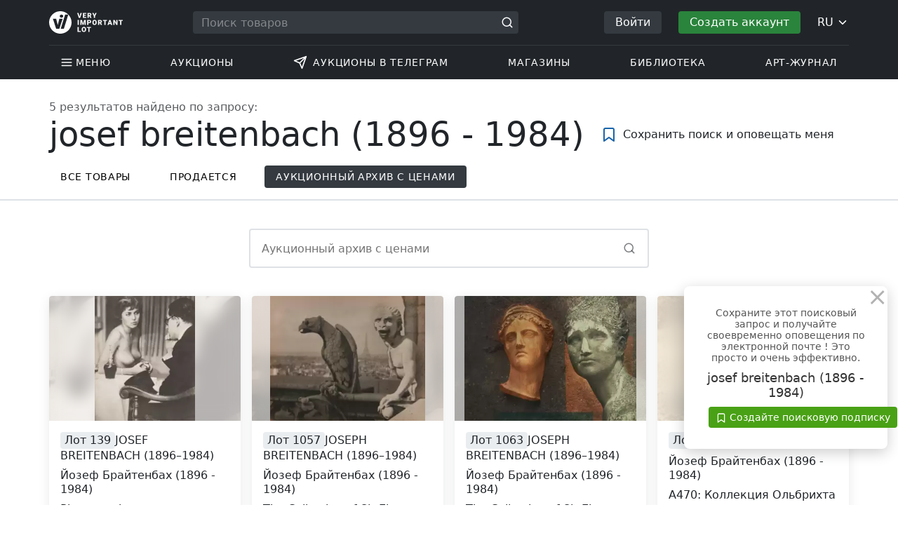

--- FILE ---
content_type: text/html; charset=UTF-8
request_url: https://veryimportantlot.com/ru/search/archive?search_text=josef+breitenbach+%281896+-+1984%29
body_size: 16617
content:
<!doctype html><html lang="ru"><head><meta charset="UTF-8"><meta name="viewport" content="initial-scale=1.0, width=device-width"><meta name="csrf-param" content="_csrf-frontend"><meta name="csrf-token" content="GjWI80T-5D9X7m13cZIQ10lBWstSBJVLfPno8wFghgleZ_ykcciCVi6bJBsZoGWHHR4X_R9t5iEQgJLFMzWwaw=="><script type="0c1f1d01a8b8fbef8afa7fd1-text/javascript">(function(w,d,s,l,i){w[l]=w[l]||[];w[l].push({'gtm.start':
new Date().getTime(),event:'gtm.js'});var f=d.getElementsByTagName(s)[0],
j=d.createElement(s),dl=l!='dataLayer'?'&l='+l:'';j.async=true;j.src=
'https://www.googletagmanager.com/gtm.js?id='+i+dl;f.parentNode.insertBefore(j,f);
})(window,document,'script','dataLayer','GTM-WDFV7Q3');</script><title>josef breitenbach (1896 - 1984) — найти в интернет-магазине: проданные аукционные товары | VeryImportantLot</title><meta name="cid" content="search-archive"><meta name="description" content="josef breitenbach (1896 - 1984) — аукционные цены: ✓ широкий выбор, ✓ продажи на прямую, ✓ сравнение цен, ✓ фотографии, ✓ полезная информация сайта VeryImportantLot."><meta name="keywords" content="josef breitenbach (1896 - 1984) — найти в интернет-магазине: проданные аукционные товары | VeryImportantLot"><link href="https://veryimportantlot.com/ru/search/archive" rel="canonical"><link href="https://veryimportantlot.com/fr/search/archive?search_text=josef+breitenbach+%281896+-+1984%29" rel="alternate" hreflang="fr"><link href="https://veryimportantlot.com/de/search/archive?search_text=josef+breitenbach+%281896+-+1984%29" rel="alternate" hreflang="de"><link href="https://veryimportantlot.com/en/search/archive?search_text=josef+breitenbach+%281896+-+1984%29" rel="alternate" hreflang="en"><link href="https://veryimportantlot.com/ru/search/archive?search_text=josef+breitenbach+%281896+-+1984%29" rel="alternate" hreflang="ru"><link href="https://veryimportantlot.com/ru/search/key/josef+breitenbach+%281896+-+1984%29" rel="canonical"><link href="/assets/719364a0/css/bootstrap.min.css?v=1725611028" rel="stylesheet"><link href="/assets/8b1028a4/css/select2.min.css?v=1725611028" rel="stylesheet"><link href="/css/bootstrap-custom/bootstrap-custom.css?v=1623742107" rel="stylesheet preload" as="style"><link href="/css/bootstrap-datetimepicker.min.css?v=1623742107" rel="stylesheet preload" as="style"><link href="/css/bootstrap-custom/bootstrap-datetimepicker.min.css?v=1707818741" rel="stylesheet preload" as="style"><link href="/css/jquery.fancybox.min.css?v=1623742107" rel="stylesheet preload" as="style"><link href="/css/simplebar.css?v=1623742107" rel="stylesheet preload" as="style"><link href="/css/font-awesome.css?v=1623742107" rel="stylesheet preload" as="style"><link href="/css/grid.css?v=1623742107" rel="stylesheet preload" as="style"><link href="/css/slick.css?v=1623742107" rel="stylesheet preload" as="style"><link href="/css/components/variables.css?v=1710516691" rel="stylesheet preload" as="style"><link href="/css/components/buttons.css?v=1721304205" rel="stylesheet preload" as="style"><link href="/css/components/auction-badge.css?v=1710328710" rel="stylesheet preload" as="style"><link href="/css/style.css?v=1723646170" rel="stylesheet preload" as="style"><link href="/css/legacy.css?v=1721304205" rel="stylesheet preload" as="style"><link href="/css/redesign.css?v=1721304205" rel="stylesheet preload" as="style"><link href="/css/components/auth-modal.css?v=1707818741" rel="stylesheet preload" as="style"><link href="/css/my.css?v=1750788560" rel="stylesheet preload" as="style"><link href="/css/table.css?v=1707818840" rel="stylesheet preload" as="style"><link href="/css/calendar.css?v=1623742107" rel="stylesheet preload" as="style"><link href="/mask_resource/css/intlTelInput.css?v=1707818741" rel="stylesheet preload" as="style"><link href="/css/cookieconsent.min.css?v=1707818741" rel="stylesheet preload" as="style"><link href="/css/components/prdct.css?v=1707818741" rel="stylesheet"><link href="/css/components/desc-tip.css?v=1707818741" rel="stylesheet"><link href="/css/components/search-results.css?v=1707818741" rel="stylesheet"><link href="/css/components/paginator.css?v=1707818741" rel="stylesheet"><link href="/css/components/page-top.css?v=1707818741" rel="stylesheet"><link href="/css/components/breadcrumbs.css?v=1707818741" rel="stylesheet preload" as="style"><link href="/css/components/notifications.css?v=1707818741" rel="stylesheet preload" as="style"><link rel="apple-touch-icon" sizes="180x180" href="/apple-touch-icon.png"><link rel="icon" type="image/png" href="/favicon-32x32.png" sizes="32x32"><link rel="icon" type="image/png" href="/favicon-16x16.png" sizes="16x16"><link rel="manifest" href="/manifest.json"><link rel="mask-icon" href="/safari-pinned-tab.svg" color="#333333"><meta name="theme-color" content="#ffffff"><script type="0c1f1d01a8b8fbef8afa7fd1-text/javascript">window.yaContextCb = window.yaContextCb || []</script></head><body class="body_search_archive chrome saf is_not_authed" data-lang="ru"><noscript><iframe src="https://www.googletagmanager.com/ns.html?id=GTM-WDFV7Q3"
height="0" width="0" style="display:none;visibility:hidden"></iframe></noscript><script type="0c1f1d01a8b8fbef8afa7fd1-text/javascript">var tVar=[];tVar['This field is required']='Это поле обязательное';tVar['Email is invalid']='Email is invalid';tVar['Phone is invalid']='Телефон недействителен';</script><header class="header"><div class="container"><div class="row"><div class="col-md-12"><div class="header__top"><a class="header__logo" href="/"><img class="header__logo__img header__logo__img_dsktp lazy" data-src="/img/logo.svg" width="106" height="32" alt="Very Important Lot"><img class="header__logo__img lazy" data-src="/img/logo-mob.svg" width="32" height="32" alt="Very Important Lot"></a><form id="global_search2" class="header__search" action="/search" method="get"><div class="header__search__inner"><label class="header__search__label" for="headerNavSearch">Поиск товаров</label><input class="header__search__input" type="text" placeholder="Поиск товаров" aria-describedby="basic-addon2" id="searchTextGlobal2" name="search_text" data-lang="ru"><button class="header__search__btn" type="submit" aria-label="Искать"><i data-feather="search"></i></button></div></form><div class="header__actions header__actions_mob"><button class="header__actions__btn header__actions__btn_search" type="button" aria-label="Search" data-mobSearchTrigger><i data-feather="search"></i></button><button class="header__actions__btn header__actions__btn_menu" type="button" aria-label="Menu" data-mobMenuTrigger><i data-feather="menu"></i></button></div><div class="header__actions header__actions_desktop"><button class="header__btn header__btn_signin" type="button" data-toggle="modal" data-target="#authModal" data-toggle_tab="#nav-signin">Войти</button><button class="header__btn header__btn_signup" type="button" data-toggle="modal" data-target="#authModal" data-toggle_tab="#nav-signup">Создать аккаунт</button><div class="dropdown header__lang"><button class="header__lang__btn" type="button" id="languageSelect" data-toggle="dropdown" aria-haspopup="true" aria-expanded="false" aria-label="Language"><span class="header__lang__btn__current">RU</span> <i data-feather="chevron-down"></i></button><ul class="dropdown-menu dropdown-menu-right" aria-labelledby="languageSelect"><li><a class="dropdown-item" href="/en/search/archive?search_text=josef+breitenbach+%281896+-+1984%29">EN</a></li><li><a class="dropdown-item" href="/de/search/archive?search_text=josef+breitenbach+%281896+-+1984%29">DE</a></li><li><a class="dropdown-item" href="/fr/search/archive?search_text=josef+breitenbach+%281896+-+1984%29">FR</a></li><li><a class="dropdown-item" href="/ru/search/archive?search_text=josef+breitenbach+%281896+-+1984%29">RU</a></li></ul></div></div></div><nav class="header__bottom"><ul class="header__nav"><li class="header__nav__item dropdown header__nav__item_menu "><button class="header__nav__btn" type="button" id="mMenu1" data-toggle="dropdown" aria-haspopup="true" data-display="static" aria-expanded="false" data-offset="0,14" data-desktopSMenuToggle><i data-feather="menu"></i> Меню </button><div class="dropdown-menu header__desktop-dropdown" aria-labelledby="mMenu1"><div class="header__desktop-dropdown__arrow" data-desktopSTriangle></div><button class="header__desktop-dropdown__close" type="button" data-sMenuClose><i data-feather="x"></i></button><div class="row"><div class="col-md-3"><div class="header__desktop-dropdown__title">Главные категории</div><div class="header__desktop-dropdown__list__item"><a class="header__desktop-dropdown__link" href="/ru/overview/category/fine-art">Изобразительное искусство</a></div><div class="header__desktop-dropdown__list__item"><a class="header__desktop-dropdown__link" href="/ru/overview/category/interior-design">Интерьер и Дизайн</a></div><div class="header__desktop-dropdown__list__item"><a class="header__desktop-dropdown__link" href="/ru/overview/category/books-manuscripts">Книги и Рукописи</a></div><div class="header__desktop-dropdown__list__item"><a class="header__desktop-dropdown__link" href="/ru/overview/category/watches-jewelry">Часы и Украшения</a></div><div class="header__desktop-dropdown__list__item"><a class="header__desktop-dropdown__link" href="/ru/overview/category/household-items">Предметы обихода</a></div><div class="header__desktop-dropdown__list__item"><a class="header__desktop-dropdown__link" href="/ru/overview/category/fashion-accessories">Одежда и аксессуары</a></div><div class="header__desktop-dropdown__list__item"><a class="header__desktop-dropdown__link" href="/ru/overview/category/wine-spirits">Вино и Спиртные напитки</a></div></div><div class="col-md-3"><div class="header__desktop-dropdown__title">Аукционы</div><div class="header__desktop-dropdown__list__item"><a class="header__desktop-dropdown__link" href="/ru/home/auction">Обзорная страница</a></div><div class="header__desktop-dropdown__list__item"><a class="header__desktop-dropdown__link" href="/ru/auction/catalog-list">Все каталоги</a></div><div class="header__desktop-dropdown__list__item"><a class="header__desktop-dropdown__link" href="/ru/auction">Все аукционные лоты</a></div><div class="header__desktop-dropdown__list__item"><a class="header__desktop-dropdown__link" href="/ru/auction-post-sale">Пост-продажа</a></div><div class="header__desktop-dropdown__list__item header__desktop-dropdown__list__item_separator"></div><div class="header__desktop-dropdown__title">Архив аукционов</div><div class="header__desktop-dropdown__list__item"><a class="header__desktop-dropdown__link" href="/ru/auction/catalog-past-list">Прошедшие аукционы</a></div><div class="header__desktop-dropdown__list__item"><a class="header__desktop-dropdown__link" href="/ru/auction-wiki">Все аукционные лоты</a></div></div><div class="col-md-3"><div class="header__desktop-dropdown__title">Магазины</div><div class="header__desktop-dropdown__list__item"><a class="header__desktop-dropdown__link" href="/ru/market/category/pictorial-art">Живопись</a></div><div class="header__desktop-dropdown__list__item"><a class="header__desktop-dropdown__link" href="/ru/market/category/graphics">Графика</a></div></div><div class="col-md-3"><div class="header__desktop-dropdown__title">Полезные сервисы</div><div class="header__desktop-dropdown__list__item"><a class="header__desktop-dropdown__link" href="https://t.me/BidApp24Bot?start=onboarding">Аукционы в Telegram</a></div><div class="header__desktop-dropdown__list__item"><a class="header__desktop-dropdown__link" href="/ru/lp/online-auctions">BidApp24 Онлайн-аукционы</a></div><div class="header__desktop-dropdown__list__item"><a class="header__desktop-dropdown__link" href="/ru/wiki/people">Библиотека</a></div><div class="header__desktop-dropdown__list__item"><a class="header__desktop-dropdown__link" href="/ru/news">Арт-журнал</a></div><div class="header__desktop-dropdown__list__item"><a class="header__desktop-dropdown__link" href="/ru/auth/konstruktor/interior">2D дизайнер для интерьера</a></div><div class="header__desktop-dropdown__list__item"><a class="header__desktop-dropdown__link" href="/ru/auth/konstruktor/artist">2D шаблоны</a></div><div class="header__desktop-dropdown__list__item"><a class="header__desktop-dropdown__link" href="/ru/faq?show_menu=1">Часто задаваемые вопросы</a></div><div class="header__desktop-dropdown__list__item"><a class="header__desktop-dropdown__link" href="/ru/home">Главная страница</a></div></div></div></div></li><li class="header__nav__item dropdown header__nav__item_menu "><button class="header__nav__btn" type="button" id="mMenu5" data-toggle="dropdown" aria-haspopup="true" data-display="static" aria-expanded="false" data-offset="0,14" data-desktopSMenuToggle>
Аукционы </button><div class="dropdown-menu header__desktop-dropdown" aria-labelledby="mMenu5"><div class="header__desktop-dropdown__arrow" data-desktopSTriangle></div><button class="header__desktop-dropdown__close" type="button" data-sMenuClose><i data-feather="x"></i></button><div class="row"><div class="col-md-3"><div class="header__desktop-dropdown__title">Основные разделы</div><div class="header__desktop-dropdown__list__item"><a class="header__desktop-dropdown__link" href="/ru/home/auction">Обзорная страница</a></div><div class="header__desktop-dropdown__list__item"><a class="header__desktop-dropdown__link" href="/ru/auction/catalog-list">Предстоящие аукционы</a></div><div class="header__desktop-dropdown__list__item"><a class="header__desktop-dropdown__link" href="/ru/auction-post-sale">Пост-продажа</a></div><div class="header__desktop-dropdown__list__item"><a class="header__desktop-dropdown__link" href="/ru/auction/catalog-past-list">Прошедшие аукционы</a></div><div class="header__desktop-dropdown__list__item"><a class="header__desktop-dropdown__link" href="/ru/faq/kupit-na-aukcione">FAQ</a></div><div class="header__desktop-dropdown__list__item header__desktop-dropdown__list__item_separator"></div><div class="header__desktop-dropdown__title"></div><div class="header__desktop-dropdown__title">Рекомендуется</div><a class="faq__ad__item" href="/ru/lp/online-auctions"><picture><source data-srcset="/assets/image/picture_4705378/3f3f5/oqhk5v85yrslcne5m0qixypxmv6nzmnijj8u5wygybiuovnqifo6t7wxtbwbrybr1749240972png__fix_343_193.webp" type="image/webp"><source data-srcset="/assets/image/picture_4705378/f2768/oqhk5v85yrslcne5m0qixypxmv6nzmnijj8u5wygybiuovnqifo6t7wxtbwbrybr1749240972png__fix_343_193.jpeg" type="image/jpeg"><img class="faq__ad__img lazy" width="343" height="193"
data-src="/assets/image/picture_4705378/f2768/oqhk5v85yrslcne5m0qixypxmv6nzmnijj8u5wygybiuovnqifo6t7wxtbwbrybr1749240972png__fix_343_193.jpeg"
alt="🚀 BidApp24"
title="🚀 BidApp24" /></picture><div class="faq__ad__overlay"><div class="faq__ad__overlay__inner"><div class="faq__ad__label">🚀 BidApp24</div><h3 class="faq__ad__title">Зарабатывайте + 4% с продажи чужих лотов</h3></div></div></a></div><div class="col-md-3"><div class="header__desktop-dropdown__title">Изобразительное искусство</div><div class="header__desktop-dropdown__list__item"><a class="header__desktop-dropdown__link" href="/ru/auction/category/paintings">Картины</a></div><div class="header__desktop-dropdown__list__item"><a class="header__desktop-dropdown__link" href="/ru/auction/category/graphics">Графика</a></div><div class="header__desktop-dropdown__list__item"><a class="header__desktop-dropdown__link" href="/ru/auction/category/art-prints">Художественная печать</a></div><div class="header__desktop-dropdown__list__item"><a class="header__desktop-dropdown__link" href="/ru/auction/category/photography">Фотография</a></div><div class="header__desktop-dropdown__list__item"><a class="header__desktop-dropdown__link" href="/ru/auction/category/sculptures">Скульптуры и пластики</a></div><div class="header__desktop-dropdown__list__item"><a class="header__desktop-dropdown__link" href="/ru/auction/category/icons">Иконы</a></div><div class="header__desktop-dropdown__list__item header__desktop-dropdown__list__item_separator"></div><div class="header__desktop-dropdown__title"></div><div class="header__desktop-dropdown__title">Интерьер и Дизайн</div><div class="header__desktop-dropdown__list__item"><a class="header__desktop-dropdown__link" href="/ru/auction/category/interior-items">Декоративные объекты</a></div><div class="header__desktop-dropdown__list__item"><a class="header__desktop-dropdown__link" href="/ru/auction/category/furniture">Мебель</a></div><div class="header__desktop-dropdown__list__item"><a class="header__desktop-dropdown__link" href="/ru/auction/category/lighting">Осветительные приборы</a></div><div class="header__desktop-dropdown__list__item"><a class="header__desktop-dropdown__link" href="/ru/auction/category/carpets-textiles">Ковры и Текстиль</a></div></div><div class="col-md-3"><div class="header__desktop-dropdown__title">Коллекционные предметы</div><div class="header__desktop-dropdown__list__item"><a class="header__desktop-dropdown__link" href="/ru/auction/category/phaleristics">Награды</a></div><div class="header__desktop-dropdown__list__item"><a class="header__desktop-dropdown__link" href="/ru/auction/category/numismatics">Монеты</a></div><div class="header__desktop-dropdown__list__item"><a class="header__desktop-dropdown__link" href="/ru/auction/category/military-items">Военные предметы</a></div><div class="header__desktop-dropdown__list__item"><a class="header__desktop-dropdown__link" href="/ru/auction/category/ancient-art-and-excavations">Античное искусство и Раскопки</a></div><div class="header__desktop-dropdown__list__item"><a class="header__desktop-dropdown__link" href="/ru/auction/category/toys-and-models">Игрушки и модели</a></div><div class="header__desktop-dropdown__list__item"><a class="header__desktop-dropdown__link" href="/ru/auction/category/historical-items">Исторические предметы</a></div><div class="header__desktop-dropdown__list__item"><a class="header__desktop-dropdown__link" href="/ru/auction/category/memorabilia">Памятные вещи</a></div><div class="header__desktop-dropdown__list__item"><a class="header__desktop-dropdown__link" href="/ru/auction/category/objects-of-vertu">Объекты Vertu</a></div><div class="header__desktop-dropdown__list__item header__desktop-dropdown__list__item_separator"></div><div class="header__desktop-dropdown__title"></div><div class="header__desktop-dropdown__title">Популярные категории</div><div class="header__desktop-dropdown__list__item"><a class="header__desktop-dropdown__link" href="/ru/auction/category/asian-products-and-art">Искусство Азии</a></div><div class="header__desktop-dropdown__list__item"><a class="header__desktop-dropdown__link" href="/ru/auction/category/watches">Часы</a></div><div class="header__desktop-dropdown__list__item"><a class="header__desktop-dropdown__link" href="/ru/auction/category/jewellery">Ювелирные изделия</a></div><div class="header__desktop-dropdown__list__item"><a class="header__desktop-dropdown__link" href="/ru/auction/category/books-manuscripts">Книги и Рукописи</a></div></div><div class="col-md-3"><div class="header__desktop-dropdown__title">Популярные материалы</div><div class="header__desktop-dropdown__list__item"><a class="header__desktop-dropdown__link" href="/ru/auction/material/bronze">Бронза</a></div><div class="header__desktop-dropdown__list__item"><a class="header__desktop-dropdown__link" href="/ru/auction/category/porcelain-products">Фарфор</a></div><div class="header__desktop-dropdown__list__item"><a class="header__desktop-dropdown__link" href="/ru/auction/category/silverware">Серебро</a></div><div class="header__desktop-dropdown__list__item header__desktop-dropdown__list__item_separator"></div><div class="header__desktop-dropdown__title"></div><div class="header__desktop-dropdown__title">Партнёрская программа</div><div class="header__desktop-dropdown__list__item"><a class="header__desktop-dropdown__link" href="https://veryimportantlot.com/ru/lp/bidapp24-partner-programm">🤝 BidApp24 для партнёров</a></div><div class="header__desktop-dropdown__list__item"><a class="header__desktop-dropdown__link" href="https://t.me/BidApp24Bot?start=onboarding">🔨 Аукционы в Telegram</a></div><div class="header__desktop-dropdown__list__item"><a class="header__desktop-dropdown__link" href="https://t.me/bidapp24_auctions">📺 Канал в Telegram</a></div></div></div></div></li><li class="header__nav__item dropdown header__nav__item_menu "><button class="header__nav__btn" type="button" id="mMenu9" data-toggle="dropdown" aria-haspopup="true" data-display="static" aria-expanded="false" data-offset="0,14" data-desktopSMenuToggle><svg fill="none" height="20" stroke="currentColor" stroke-linecap="round" stroke-linejoin="round" stroke-width="2" style="margin-right: 8px;" viewbox="0 0 24 24" width="20" xmlns="http://www.w3.org/2000/svg"><path d="M22 2L11 13M22 2L15 22L11 13L2 9L22 2Z"></path></svg> Аукционы в Телеграм </button><div class="dropdown-menu header__desktop-dropdown" aria-labelledby="mMenu9"><div class="header__desktop-dropdown__arrow" data-desktopSTriangle></div><button class="header__desktop-dropdown__close" type="button" data-sMenuClose><i data-feather="x"></i></button><div class="row"><div class="col-md-6"><div class="header__desktop-dropdown__title">BidApp24: Ваши аукционы в Telegram</div><div class="header__desktop-dropdown__list__item"><a class="header__desktop-dropdown__link" href="https://t.me/BidApp24Bot/auction"><svg fill="none" height="20" stroke="currentColor" stroke-linecap="round" stroke-linejoin="round" stroke-width="2" style="margin-right: 8px;" viewbox="0 0 24 24" width="20" xmlns="http://www.w3.org/2000/svg"><path d="M22 2L11 13M22 2L15 22L11 13L2 9L22 2Z"></path></svg> Все аукционы</a></div><div class="header__desktop-dropdown__list__item"><a class="header__desktop-dropdown__link" href="https://t.me/BidApp24Bot"><svg fill="none" height="20" stroke="currentColor" stroke-linecap="round" stroke-linejoin="round" stroke-width="2" style="margin-right: 8px;" viewbox="0 0 24 24" width="20" xmlns="http://www.w3.org/2000/svg"><path d="M22 2L11 13M22 2L15 22L11 13L2 9L22 2Z"></path></svg> Телеграм-Бот</a></div><div class="header__desktop-dropdown__list__item"><a class="header__desktop-dropdown__link" href="https://t.me/bidapp24_auctions"><svg fill="none" height="20" stroke="currentColor" stroke-linecap="round" stroke-linejoin="round" stroke-width="2" style="margin-right: 8px;" viewbox="0 0 24 24" width="20" xmlns="http://www.w3.org/2000/svg"><path d="M22 2L11 13M22 2L15 22L11 13L2 9L22 2Z"></path></svg> Телеграм-канал</a></div><div class="header__desktop-dropdown__list__item"><a class="header__desktop-dropdown__link" href="https://t.me/BidApp24_Support_Bot"><svg fill="none" height="20" stroke="currentColor" stroke-linecap="round" stroke-linejoin="round" stroke-width="2" style="margin-right: 8px;" viewbox="0 0 24 24" width="20" xmlns="http://www.w3.org/2000/svg"><path d="M22 2L11 13M22 2L15 22L11 13L2 9L22 2Z"></path></svg> Поддержка</a></div></div><div class="col-md-6"><div class="header__desktop-dropdown__title">BidApp24: Ваши аукционы в Telegram</div><div class="header__desktop-dropdown__list__item"><a class="header__desktop-dropdown__link" href="https://bidapp24.ru"><svg fill="none" height="20" stroke="currentColor" stroke-linecap="round" stroke-linejoin="round" stroke-width="2" style="margin-right: 8px;" viewbox="0 0 24 24" width="20" xmlns="http://www.w3.org/2000/svg"> <circle cx="12" cy="12" r="10"></circle> <line x1="12" y1="16" x2="12" y2="12"></line> <line x1="12" y1="8" x2="12.01" y2="8"></line> </svg> Как правильно продавать</a></div><div class="header__desktop-dropdown__list__item"><a class="header__desktop-dropdown__link" href="/ru/lp/bidapp24-partner-programm"><svg fill="none" height="20" stroke="currentColor" stroke-linecap="round" stroke-linejoin="round" stroke-width="2" style="margin-right: 8px;" viewbox="0 0 24 24" width="20" xmlns="http://www.w3.org/2000/svg"> <circle cx="12" cy="12" r="10"></circle> <line x1="12" y1="16" x2="12" y2="12"></line> <line x1="12" y1="8" x2="12.01" y2="8"></line> </svg> Партнёрская программа</a></div><div class="header__desktop-dropdown__list__item"><a class="header__desktop-dropdown__link" href="https://bidapp24.ru/#!/setting/faq/"><svg fill="none" height="20" stroke="currentColor" stroke-linecap="round" stroke-linejoin="round" stroke-width="2" style="margin-right: 8px;" viewbox="0 0 24 24" width="20" xmlns="http://www.w3.org/2000/svg"> <circle cx="12" cy="12" r="10"></circle> <line x1="12" y1="16" x2="12" y2="12"></line> <line x1="12" y1="8" x2="12.01" y2="8"></line> </svg> FAQ</a></div></div></div></div></li><li class="header__nav__item dropdown header__nav__item_menu "><button class="header__nav__btn" type="button" id="mMenu6" data-toggle="dropdown" aria-haspopup="true" data-display="static" aria-expanded="false" data-offset="0,14" data-desktopSMenuToggle>
Магазины </button><div class="dropdown-menu header__desktop-dropdown" aria-labelledby="mMenu6"><div class="header__desktop-dropdown__arrow" data-desktopSTriangle></div><button class="header__desktop-dropdown__close" type="button" data-sMenuClose><i data-feather="x"></i></button><div class="row"><div class="col-md-3"><div class="header__desktop-dropdown__title">Изобразительное искусство</div><div class="header__desktop-dropdown__list__item"><a class="header__desktop-dropdown__link" href="/ru/market/category/paintings">Картины</a></div><div class="header__desktop-dropdown__list__item"><a class="header__desktop-dropdown__link" href="/ru/market/category/drawings">Рисунки</a></div><div class="header__desktop-dropdown__list__item"><a class="header__desktop-dropdown__link" href="/ru/market/category/graphics">Графика</a></div><div class="header__desktop-dropdown__list__item"><a class="header__desktop-dropdown__link" href="/ru/market/category/icons">Иконы</a></div><div class="header__desktop-dropdown__list__item"><a class="header__desktop-dropdown__link" href="/ru/market/category/photography">Фотография</a></div><div class="header__desktop-dropdown__list__item"><a class="header__desktop-dropdown__link" href="/ru/market/category/sculptures">Скульптуры и пластики</a></div><div class="header__desktop-dropdown__list__item"><a class="header__desktop-dropdown__link" href="/ru/market/category/watches-jewelry">Часы и Украшения</a></div></div><div class="col-md-3"><div class="header__desktop-dropdown__title">Коллекционные предметы</div><div class="header__desktop-dropdown__list__item"><a class="header__desktop-dropdown__link" href="/ru/market/category/phaleristics">Награды</a></div><div class="header__desktop-dropdown__list__item"><a class="header__desktop-dropdown__link" href="/ru/market/category/numismatics">Монеты</a></div><div class="header__desktop-dropdown__list__item"><a class="header__desktop-dropdown__link" href="/ru/market/category/historical-items">Исторические предметы</a></div><div class="header__desktop-dropdown__list__item"><a class="header__desktop-dropdown__link" href="/ru/market/category/memorabilia">Памятные вещи</a></div><div class="header__desktop-dropdown__list__item"><a class="header__desktop-dropdown__link" href="/ru/market/category/books-manuscripts">Книги и Рукописи</a></div></div><div class="col-md-3"><div class="header__desktop-dropdown__title">По стилю</div><div class="header__desktop-dropdown__list__item"><a class="header__desktop-dropdown__link" href="/ru/market/style/abstractionism">Абстракция</a></div><div class="header__desktop-dropdown__list__item"><a class="header__desktop-dropdown__link" href="/ru/market/genres/genres-figurative-art">Фигуратив</a></div><div class="header__desktop-dropdown__list__item"><a class="header__desktop-dropdown__link" href="/ru/market/style/art-style-surrealism">Сюрреализм</a></div><div class="header__desktop-dropdown__list__item"><a class="header__desktop-dropdown__link" href="/ru/market/style/art-style-pop-art">Поп-арт</a></div><div class="header__desktop-dropdown__list__item"><a class="header__desktop-dropdown__link" href="/ru/market/style/art-style-modern-art">Модернизм</a></div><div class="header__desktop-dropdown__list__item"><a class="header__desktop-dropdown__link" href="/ru/market/style/style-contemporary-art">Современное искусство</a></div></div><div class="col-md-3"><div class="header__desktop-dropdown__title">Для партнёров</div><div class="header__desktop-dropdown__list__item"><a class="header__desktop-dropdown__link" href="/ru/lp/artist">Для авторов и дизайнеров</a></div><div class="header__desktop-dropdown__list__item"><a class="header__desktop-dropdown__link" href="/ru/lp/antiques-gallery">Для продавцов</a></div><div class="header__desktop-dropdown__list__item"><a class="header__desktop-dropdown__link" href="https://t.me/BidApp24Bot">💰 BidApp24 Bot — Продавайте в Telegram</a></div><div class="header__desktop-dropdown__list__item"><a class="header__desktop-dropdown__link" href="https://veryimportantlot.com/ru/lp/bidapp24-partner-programm">🚀 BidApp24 — Зарабатывайте 4% на чужих товарах</a></div><div class="header__desktop-dropdown__list__item"><a class="header__desktop-dropdown__link" href="https://t.me/bidapp24_auctions">📺 Канал в Telegram</a></div><div class="header__desktop-dropdown__list__item header__desktop-dropdown__list__item_separator"></div><div class="header__desktop-dropdown__title">Рекомендуется</div><a class="faq__ad__item" href="https://t.me/BidApp24Bot"><picture><source data-srcset="/assets/image/picture_5036259/db67c/edgj7h-jit0k4cgsmrx0njzwqrgsm9au23oea7oa2qu45pkp8xkpvwfqerexzz1761832122jpg__fix_343_193.webp" type="image/webp"><source data-srcset="/assets/image/picture_5036259/32377/edgj7h-jit0k4cgsmrx0njzwqrgsm9au23oea7oa2qu45pkp8xkpvwfqerexzz1761832122jpg__fix_343_193.jpeg" type="image/jpeg"><img class="faq__ad__img lazy" width="343" height="193"
data-src="/assets/image/picture_5036259/32377/edgj7h-jit0k4cgsmrx0njzwqrgsm9au23oea7oa2qu45pkp8xkpvwfqerexzz1761832122jpg__fix_343_193.jpeg"
alt="<font color="#66ff00">New BidApp24</font>"
title="<font color="#66ff00">New BidApp24</font>" /></picture><div class="faq__ad__overlay"><div class="faq__ad__overlay__inner"><div class="faq__ad__label"><font color="#66ff00">New BidApp24</font></div><h3 class="faq__ad__title">Начни свои аукционы в Telegram<br /><br />Легко, надёжно, быстро!</h3></div></div></a></div></div></div></li><li class="header__nav__item dropdown header__nav__item_menu "><button class="header__nav__btn" type="button" id="mMenu8" data-toggle="dropdown" aria-haspopup="true" data-display="static" aria-expanded="false" data-offset="0,14" data-desktopSMenuToggle>
Библиотека </button><div class="dropdown-menu header__desktop-dropdown" aria-labelledby="mMenu8"><div class="header__desktop-dropdown__arrow" data-desktopSTriangle></div><button class="header__desktop-dropdown__close" type="button" data-sMenuClose><i data-feather="x"></i></button><div class="row"><div class="col-md-3"><div class="header__desktop-dropdown__title">Общие списки</div><div class="header__desktop-dropdown__list__item"><a class="header__desktop-dropdown__link" href="/ru/wiki/people">Знаменитые люди</a></div><div class="header__desktop-dropdown__title"></div></div><div class="col-md-3"><div class="header__desktop-dropdown__title">Изобразительное искусство</div><div class="header__desktop-dropdown__list__item"><a class="header__desktop-dropdown__link" href="/ru/wiki/people/specialization/specialization-artist">Художники</a></div><div class="header__desktop-dropdown__list__item"><a class="header__desktop-dropdown__link" href="/ru/wiki/people/specialization/specialization-painter">Живописцы</a></div><div class="header__desktop-dropdown__list__item"><a class="header__desktop-dropdown__link" href="/ru/wiki/people/specialization/specialization-graphic-artist">Графики</a></div><div class="header__desktop-dropdown__list__item"><a class="header__desktop-dropdown__link" href="/ru/wiki/people/specialization/specialization-photographer">Фотографы</a></div><div class="header__desktop-dropdown__list__item"><a class="header__desktop-dropdown__link" href="/ru/wiki/people/specialization/specialization-sculptor">Скульпторы</a></div><div class="header__desktop-dropdown__list__item header__desktop-dropdown__list__item_separator"></div><div class="header__desktop-dropdown__title"></div><div class="header__desktop-dropdown__title">Декоративно-прикладное искусство</div><div class="header__desktop-dropdown__list__item"><a class="header__desktop-dropdown__link" href="/ru/wiki/people/specialization/specialization-jeweler">Ювелиры</a></div><div class="header__desktop-dropdown__list__item"><a class="header__desktop-dropdown__link" href="/ru/wiki/people/specialization/specialization-designer">Дизайнеры</a></div><div class="header__desktop-dropdown__list__item"><a class="header__desktop-dropdown__link" href="/ru/wiki/people/specialization/specialization-furniture-maker">Мебельщики</a></div></div><div class="col-md-3"><div class="header__desktop-dropdown__title">Популярные стили</div><div class="header__desktop-dropdown__list__item"><a class="header__desktop-dropdown__link" href="/ru/wiki/people/style/art-style-impressionism">Импрессиониты</a></div><div class="header__desktop-dropdown__list__item"><a class="header__desktop-dropdown__link" href="/ru/wiki/people/style/abstractionism">Абстракционисты</a></div><div class="header__desktop-dropdown__list__item"><a class="header__desktop-dropdown__link" href="/ru/wiki/people/style/art-style-cubism">Кубисты</a></div><div class="header__desktop-dropdown__list__item"><a class="header__desktop-dropdown__link" href="/ru/wiki/people/style/art-style-expressionism">Экспрессионисты</a></div><div class="header__desktop-dropdown__list__item"><a class="header__desktop-dropdown__link" href="/ru/wiki/people/style/style-old-masters">Старые мастера</a></div><div class="header__desktop-dropdown__list__item header__desktop-dropdown__list__item_separator"></div><div class="header__desktop-dropdown__title"></div><div class="header__desktop-dropdown__title">Популярные жанры</div><div class="header__desktop-dropdown__list__item"><a class="header__desktop-dropdown__link" href="/ru/wiki/people/genres/landscape-painting">Пейзажисты</a></div><div class="header__desktop-dropdown__list__item"><a class="header__desktop-dropdown__link" href="/ru/wiki/people/genres/portrait">Портретисты</a></div><div class="header__desktop-dropdown__list__item"><a class="header__desktop-dropdown__link" href="/ru/wiki/people/genres/animalistic">Анималисты</a></div></div><div class="col-md-3"><div class="header__desktop-dropdown__title">Художественные школы</div><div class="header__desktop-dropdown__list__item"><a class="header__desktop-dropdown__link" href="/ru/wiki/people/artistschool/artist-school-dusseldorf-school-of-painting">Дюссельдорфская школа</a></div><div class="header__desktop-dropdown__list__item"><a class="header__desktop-dropdown__link" href="/ru/wiki/people/artistschool/barbizon-school">Барбизонская школа</a></div><div class="header__desktop-dropdown__list__item"><a class="header__desktop-dropdown__link" href="/ru/wiki/people/artistschool/artist-school-school-of-paris">Парижская школа</a></div><div class="header__desktop-dropdown__list__item"><a class="header__desktop-dropdown__link" href="/ru/wiki/people/artistschool/artist-school-guild-of-saint-luke">Гильдия Святого Луки</a></div><div class="header__desktop-dropdown__list__item"><a class="header__desktop-dropdown__link" href="/ru/wiki/people/artistschool/artist-school-flemish-school">Фламандская школа</a></div><a class="faq__ad__item" href="https://t.me/BidApp24Bot"><picture><source data-srcset="/assets/image/picture_5036255/42234/eocwhybeaket84guz9gaps9yekcphg3ruqfqde7v4e8s8gyvdfijixlm2qf7zkll1761831814jpg__fix_343_193.webp" type="image/webp"><source data-srcset="/assets/image/picture_5036255/82786/eocwhybeaket84guz9gaps9yekcphg3ruqfqde7v4e8s8gyvdfijixlm2qf7zkll1761831814jpg__fix_343_193.jpeg" type="image/jpeg"><img class="faq__ad__img lazy" width="343" height="193"
data-src="/assets/image/picture_5036255/82786/eocwhybeaket84guz9gaps9yekcphg3ruqfqde7v4e8s8gyvdfijixlm2qf7zkll1761831814jpg__fix_343_193.jpeg"
alt="<font color="#66ff00">New BidApp24</font>"
title="<font color="#66ff00">New BidApp24</font>" /></picture><div class="faq__ad__overlay"><div class="faq__ad__overlay__inner"><div class="faq__ad__label"><font color="#66ff00">New BidApp24</font></div><h3 class="faq__ad__title">А Ты создал свой аукцион в Телеграм?<br /><br />Легко, надёжно, быстро!</h3></div></div></a></div></div></div></li><li class="header__nav__item"><a class="header__nav__btn" href="/ru/news">
Арт-журнал </a></li></ul></nav> </div></div></div><nav class="mob-menu" data-mobMenu><div class="mob-menu__nav"><ul class="mob-menu__nav__list active" id="mob-menu-main"><li class="mob-menu__nav__item"><a class="header__btn mob-menu__nav__link" href="#mob-menu-0" data-goToMenu="1" role="button">Меню <i data-feather="chevron-right"></i></a> </li><li class="mob-menu__nav__item"><a class="header__btn mob-menu__nav__link" href="#mob-menu-1" data-goToMenu="1" role="button">Аукционы <i data-feather="chevron-right"></i></a> </li><li class="mob-menu__nav__item"><a class="header__btn mob-menu__nav__link" href="#mob-menu-2" data-goToMenu="1" role="button">Аукционы в Телеграм <i data-feather="chevron-right"></i></a> </li><li class="mob-menu__nav__item"><a class="header__btn mob-menu__nav__link" href="#mob-menu-3" data-goToMenu="1" role="button">Магазины <i data-feather="chevron-right"></i></a> </li><li class="mob-menu__nav__item"><a class="header__btn mob-menu__nav__link" href="#mob-menu-4" data-goToMenu="1" role="button">Библиотека <i data-feather="chevron-right"></i></a> </li><li class="mob-menu__nav__item"><a class="header__btn mob-menu__nav__link" href="/ru/news">
Арт-журнал </a></li></ul><ul id="mob-menu-0" class="mob-menu__nav__list"><li class="mob-menu__nav__item"><a class="header__btn mob-menu__nav__link back" href="#mob-menu-main" role="button" data-goToMenu><i data-feather="chevron-left"></i>
Меню </a></li><li class="mob-menu__nav__item mob-menu__nav__item_category">
Главные категории </li><li class="mob-menu__nav__item"><a class="header__btn mob-menu__nav__link mob-menu__nav__link_inner" href="/ru/overview/category/fine-art">Изобразительное искусство</a></li><li class="mob-menu__nav__item"><a class="header__btn mob-menu__nav__link mob-menu__nav__link_inner" href="/ru/overview/category/interior-design">Интерьер и Дизайн</a></li><li class="mob-menu__nav__item"><a class="header__btn mob-menu__nav__link mob-menu__nav__link_inner" href="/ru/overview/category/books-manuscripts">Книги и Рукописи</a></li><li class="mob-menu__nav__item"><a class="header__btn mob-menu__nav__link mob-menu__nav__link_inner" href="/ru/overview/category/watches-jewelry">Часы и Украшения</a></li><li class="mob-menu__nav__item"><a class="header__btn mob-menu__nav__link mob-menu__nav__link_inner" href="/ru/overview/category/household-items">Предметы обихода</a></li><li class="mob-menu__nav__item"><a class="header__btn mob-menu__nav__link mob-menu__nav__link_inner" href="/ru/overview/category/fashion-accessories">Одежда и аксессуары</a></li><li class="mob-menu__nav__item"><a class="header__btn mob-menu__nav__link mob-menu__nav__link_inner" href="/ru/overview/category/wine-spirits">Вино и Спиртные напитки</a></li><li class="mob-menu__nav__item mob-menu__nav__item_category">
Аукционы </li><li class="mob-menu__nav__item"><a class="header__btn mob-menu__nav__link mob-menu__nav__link_inner" href="/ru/home/auction">Обзорная страница</a></li><li class="mob-menu__nav__item"><a class="header__btn mob-menu__nav__link mob-menu__nav__link_inner" href="/ru/auction/catalog-list">Все каталоги</a></li><li class="mob-menu__nav__item"><a class="header__btn mob-menu__nav__link mob-menu__nav__link_inner" href="/ru/auction">Все аукционные лоты</a></li><li class="mob-menu__nav__item"><a class="header__btn mob-menu__nav__link mob-menu__nav__link_inner" href="/ru/auction-post-sale">Пост-продажа</a></li><li class="mob-menu__nav__sep"></li><li class="mob-menu__nav__item mob-menu__nav__item_category">
Архив аукционов </li><li class="mob-menu__nav__item"><a class="header__btn mob-menu__nav__link mob-menu__nav__link_inner" href="/ru/auction/catalog-past-list">Прошедшие аукционы</a></li><li class="mob-menu__nav__item"><a class="header__btn mob-menu__nav__link mob-menu__nav__link_inner" href="/ru/auction-wiki">Все аукционные лоты</a></li><li class="mob-menu__nav__item mob-menu__nav__item_category">
Магазины </li><li class="mob-menu__nav__item"><a class="header__btn mob-menu__nav__link mob-menu__nav__link_inner" href="/ru/market/category/pictorial-art">Живопись</a></li><li class="mob-menu__nav__item"><a class="header__btn mob-menu__nav__link mob-menu__nav__link_inner" href="/ru/market/category/graphics">Графика</a></li><li class="mob-menu__nav__item mob-menu__nav__item_category">
Полезные сервисы </li><li class="mob-menu__nav__item"><a class="header__btn mob-menu__nav__link mob-menu__nav__link_inner" href="https://t.me/BidApp24Bot?start=onboarding">Аукционы в Telegram</a></li><li class="mob-menu__nav__item"><a class="header__btn mob-menu__nav__link mob-menu__nav__link_inner" href="/ru/lp/online-auctions">BidApp24 Онлайн-аукционы</a></li><li class="mob-menu__nav__item"><a class="header__btn mob-menu__nav__link mob-menu__nav__link_inner" href="/ru/wiki/people">Библиотека</a></li><li class="mob-menu__nav__item"><a class="header__btn mob-menu__nav__link mob-menu__nav__link_inner" href="/ru/news">Арт-журнал</a></li><li class="mob-menu__nav__item"><a class="header__btn mob-menu__nav__link mob-menu__nav__link_inner" href="/ru/auth/konstruktor/interior">2D дизайнер для интерьера</a></li><li class="mob-menu__nav__item"><a class="header__btn mob-menu__nav__link mob-menu__nav__link_inner" href="/ru/auth/konstruktor/artist">2D шаблоны</a></li><li class="mob-menu__nav__item"><a class="header__btn mob-menu__nav__link mob-menu__nav__link_inner" href="/ru/faq?show_menu=1">Часто задаваемые вопросы</a></li><li class="mob-menu__nav__item"><a class="header__btn mob-menu__nav__link mob-menu__nav__link_inner" href="/ru/home">Главная страница</a></li></ul><ul id="mob-menu-1" class="mob-menu__nav__list"><li class="mob-menu__nav__item"><a class="header__btn mob-menu__nav__link back" href="#mob-menu-main" role="button" data-goToMenu><i data-feather="chevron-left"></i>
Аукционы </a></li><li class="mob-menu__nav__item mob-menu__nav__item_category">
Основные разделы </li><li class="mob-menu__nav__item"><a class="header__btn mob-menu__nav__link mob-menu__nav__link_inner" href="/ru/home/auction">Обзорная страница</a></li><li class="mob-menu__nav__item"><a class="header__btn mob-menu__nav__link mob-menu__nav__link_inner" href="/ru/auction/catalog-list">Предстоящие аукционы</a></li><li class="mob-menu__nav__item"><a class="header__btn mob-menu__nav__link mob-menu__nav__link_inner" href="/ru/auction-post-sale">Пост-продажа</a></li><li class="mob-menu__nav__item"><a class="header__btn mob-menu__nav__link mob-menu__nav__link_inner" href="/ru/auction/catalog-past-list">Прошедшие аукционы</a></li><li class="mob-menu__nav__item"><a class="header__btn mob-menu__nav__link mob-menu__nav__link_inner" href="/ru/faq/kupit-na-aukcione">FAQ</a></li><li class="mob-menu__nav__sep"></li><li class="mob-menu__nav__item mob-menu__nav__item_category"></li><li class="mob-menu__nav__item mob-menu__nav__item_category">
Рекомендуется </li><li class="mob-menu__ad"><a class="faq__ad__item" href="/ru/lp/online-auctions"><picture><source data-srcset="/assets/image/picture_4705378/3f3f5/oqhk5v85yrslcne5m0qixypxmv6nzmnijj8u5wygybiuovnqifo6t7wxtbwbrybr1749240972png__fix_343_193.webp" type="image/webp"><source data-srcset="/assets/image/picture_4705378/f2768/oqhk5v85yrslcne5m0qixypxmv6nzmnijj8u5wygybiuovnqifo6t7wxtbwbrybr1749240972png__fix_343_193.jpeg" type="image/jpeg"><img class="faq__ad__img lazy" width="343" height="193"
data-src="/assets/image/picture_4705378/f2768/oqhk5v85yrslcne5m0qixypxmv6nzmnijj8u5wygybiuovnqifo6t7wxtbwbrybr1749240972png__fix_343_193.jpeg"
alt="🚀 BidApp24"
title="🚀 BidApp24" /></picture><div class="faq__ad__overlay"><div class="faq__ad__overlay__inner"><div class="faq__ad__label">🚀 BidApp24</div><h3 class="faq__ad__title">Зарабатывайте + 4% с продажи чужих лотов</h3></div></div></a></li><li class="mob-menu__nav__item mob-menu__nav__item_category">
Изобразительное искусство </li><li class="mob-menu__nav__item"><a class="header__btn mob-menu__nav__link mob-menu__nav__link_inner" href="/ru/auction/category/paintings">Картины</a></li><li class="mob-menu__nav__item"><a class="header__btn mob-menu__nav__link mob-menu__nav__link_inner" href="/ru/auction/category/graphics">Графика</a></li><li class="mob-menu__nav__item"><a class="header__btn mob-menu__nav__link mob-menu__nav__link_inner" href="/ru/auction/category/art-prints">Художественная печать</a></li><li class="mob-menu__nav__item"><a class="header__btn mob-menu__nav__link mob-menu__nav__link_inner" href="/ru/auction/category/photography">Фотография</a></li><li class="mob-menu__nav__item"><a class="header__btn mob-menu__nav__link mob-menu__nav__link_inner" href="/ru/auction/category/sculptures">Скульптуры и пластики</a></li><li class="mob-menu__nav__item"><a class="header__btn mob-menu__nav__link mob-menu__nav__link_inner" href="/ru/auction/category/icons">Иконы</a></li><li class="mob-menu__nav__sep"></li><li class="mob-menu__nav__item mob-menu__nav__item_category"></li><li class="mob-menu__nav__item mob-menu__nav__item_category">
Интерьер и Дизайн </li><li class="mob-menu__nav__item"><a class="header__btn mob-menu__nav__link mob-menu__nav__link_inner" href="/ru/auction/category/interior-items">Декоративные объекты</a></li><li class="mob-menu__nav__item"><a class="header__btn mob-menu__nav__link mob-menu__nav__link_inner" href="/ru/auction/category/furniture">Мебель</a></li><li class="mob-menu__nav__item"><a class="header__btn mob-menu__nav__link mob-menu__nav__link_inner" href="/ru/auction/category/lighting">Осветительные приборы</a></li><li class="mob-menu__nav__item"><a class="header__btn mob-menu__nav__link mob-menu__nav__link_inner" href="/ru/auction/category/carpets-textiles">Ковры и Текстиль</a></li><li class="mob-menu__nav__item mob-menu__nav__item_category">
Коллекционные предметы </li><li class="mob-menu__nav__item"><a class="header__btn mob-menu__nav__link mob-menu__nav__link_inner" href="/ru/auction/category/phaleristics">Награды</a></li><li class="mob-menu__nav__item"><a class="header__btn mob-menu__nav__link mob-menu__nav__link_inner" href="/ru/auction/category/numismatics">Монеты</a></li><li class="mob-menu__nav__item"><a class="header__btn mob-menu__nav__link mob-menu__nav__link_inner" href="/ru/auction/category/military-items">Военные предметы</a></li><li class="mob-menu__nav__item"><a class="header__btn mob-menu__nav__link mob-menu__nav__link_inner" href="/ru/auction/category/ancient-art-and-excavations">Античное искусство и Раскопки</a></li><li class="mob-menu__nav__item"><a class="header__btn mob-menu__nav__link mob-menu__nav__link_inner" href="/ru/auction/category/toys-and-models">Игрушки и модели</a></li><li class="mob-menu__nav__item"><a class="header__btn mob-menu__nav__link mob-menu__nav__link_inner" href="/ru/auction/category/historical-items">Исторические предметы</a></li><li class="mob-menu__nav__item"><a class="header__btn mob-menu__nav__link mob-menu__nav__link_inner" href="/ru/auction/category/memorabilia">Памятные вещи</a></li><li class="mob-menu__nav__item"><a class="header__btn mob-menu__nav__link mob-menu__nav__link_inner" href="/ru/auction/category/objects-of-vertu">Объекты Vertu</a></li><li class="mob-menu__nav__sep"></li><li class="mob-menu__nav__item mob-menu__nav__item_category"></li><li class="mob-menu__nav__item mob-menu__nav__item_category">
Популярные категории </li><li class="mob-menu__nav__item"><a class="header__btn mob-menu__nav__link mob-menu__nav__link_inner" href="/ru/auction/category/asian-products-and-art">Искусство Азии</a></li><li class="mob-menu__nav__item"><a class="header__btn mob-menu__nav__link mob-menu__nav__link_inner" href="/ru/auction/category/watches">Часы</a></li><li class="mob-menu__nav__item"><a class="header__btn mob-menu__nav__link mob-menu__nav__link_inner" href="/ru/auction/category/jewellery">Ювелирные изделия</a></li><li class="mob-menu__nav__item"><a class="header__btn mob-menu__nav__link mob-menu__nav__link_inner" href="/ru/auction/category/books-manuscripts">Книги и Рукописи</a></li><li class="mob-menu__nav__item mob-menu__nav__item_category">
Популярные материалы </li><li class="mob-menu__nav__item"><a class="header__btn mob-menu__nav__link mob-menu__nav__link_inner" href="/ru/auction/material/bronze">Бронза</a></li><li class="mob-menu__nav__item"><a class="header__btn mob-menu__nav__link mob-menu__nav__link_inner" href="/ru/auction/category/porcelain-products">Фарфор</a></li><li class="mob-menu__nav__item"><a class="header__btn mob-menu__nav__link mob-menu__nav__link_inner" href="/ru/auction/category/silverware">Серебро</a></li><li class="mob-menu__nav__sep"></li><li class="mob-menu__nav__item mob-menu__nav__item_category"></li><li class="mob-menu__nav__item mob-menu__nav__item_category">
Партнёрская программа </li><li class="mob-menu__nav__item"><a class="header__btn mob-menu__nav__link mob-menu__nav__link_inner" href="https://veryimportantlot.com/ru/lp/bidapp24-partner-programm">🤝 BidApp24 для партнёров</a></li><li class="mob-menu__nav__item"><a class="header__btn mob-menu__nav__link mob-menu__nav__link_inner" href="https://t.me/BidApp24Bot?start=onboarding">🔨 Аукционы в Telegram</a></li><li class="mob-menu__nav__item"><a class="header__btn mob-menu__nav__link mob-menu__nav__link_inner" href="https://t.me/bidapp24_auctions">📺 Канал в Telegram</a></li></ul><ul id="mob-menu-2" class="mob-menu__nav__list"><li class="mob-menu__nav__item"><a class="header__btn mob-menu__nav__link back" href="#mob-menu-main" role="button" data-goToMenu><i data-feather="chevron-left"></i>
Аукционы в Телеграм </a></li><li class="mob-menu__nav__item mob-menu__nav__item_category">
BidApp24: Ваши аукционы в Telegram </li><li class="mob-menu__nav__item"><a class="header__btn mob-menu__nav__link mob-menu__nav__link_inner" href="https://t.me/BidApp24Bot/auction"><svg fill="none" height="20" stroke="currentColor" stroke-linecap="round" stroke-linejoin="round" stroke-width="2" style="margin-right: 8px;" viewbox="0 0 24 24" width="20" xmlns="http://www.w3.org/2000/svg"><path d="M22 2L11 13M22 2L15 22L11 13L2 9L22 2Z"></path></svg> Все аукционы</a></li><li class="mob-menu__nav__item"><a class="header__btn mob-menu__nav__link mob-menu__nav__link_inner" href="https://t.me/BidApp24Bot"><svg fill="none" height="20" stroke="currentColor" stroke-linecap="round" stroke-linejoin="round" stroke-width="2" style="margin-right: 8px;" viewbox="0 0 24 24" width="20" xmlns="http://www.w3.org/2000/svg"><path d="M22 2L11 13M22 2L15 22L11 13L2 9L22 2Z"></path></svg> Телеграм-Бот</a></li><li class="mob-menu__nav__item"><a class="header__btn mob-menu__nav__link mob-menu__nav__link_inner" href="https://t.me/bidapp24_auctions"><svg fill="none" height="20" stroke="currentColor" stroke-linecap="round" stroke-linejoin="round" stroke-width="2" style="margin-right: 8px;" viewbox="0 0 24 24" width="20" xmlns="http://www.w3.org/2000/svg"><path d="M22 2L11 13M22 2L15 22L11 13L2 9L22 2Z"></path></svg> Телеграм-канал</a></li><li class="mob-menu__nav__item"><a class="header__btn mob-menu__nav__link mob-menu__nav__link_inner" href="https://t.me/BidApp24_Support_Bot"><svg fill="none" height="20" stroke="currentColor" stroke-linecap="round" stroke-linejoin="round" stroke-width="2" style="margin-right: 8px;" viewbox="0 0 24 24" width="20" xmlns="http://www.w3.org/2000/svg"><path d="M22 2L11 13M22 2L15 22L11 13L2 9L22 2Z"></path></svg> Поддержка</a></li><li class="mob-menu__nav__item mob-menu__nav__item_category">
BidApp24: Ваши аукционы в Telegram </li><li class="mob-menu__nav__item"><a class="header__btn mob-menu__nav__link mob-menu__nav__link_inner" href="https://bidapp24.ru"><svg fill="none" height="20" stroke="currentColor" stroke-linecap="round" stroke-linejoin="round" stroke-width="2" style="margin-right: 8px;" viewbox="0 0 24 24" width="20" xmlns="http://www.w3.org/2000/svg"> <circle cx="12" cy="12" r="10"></circle> <line x1="12" y1="16" x2="12" y2="12"></line> <line x1="12" y1="8" x2="12.01" y2="8"></line> </svg> Как правильно продавать</a></li><li class="mob-menu__nav__item"><a class="header__btn mob-menu__nav__link mob-menu__nav__link_inner" href="/ru/lp/bidapp24-partner-programm"><svg fill="none" height="20" stroke="currentColor" stroke-linecap="round" stroke-linejoin="round" stroke-width="2" style="margin-right: 8px;" viewbox="0 0 24 24" width="20" xmlns="http://www.w3.org/2000/svg"> <circle cx="12" cy="12" r="10"></circle> <line x1="12" y1="16" x2="12" y2="12"></line> <line x1="12" y1="8" x2="12.01" y2="8"></line> </svg> Партнёрская программа</a></li><li class="mob-menu__nav__item"><a class="header__btn mob-menu__nav__link mob-menu__nav__link_inner" href="https://bidapp24.ru/#!/setting/faq/"><svg fill="none" height="20" stroke="currentColor" stroke-linecap="round" stroke-linejoin="round" stroke-width="2" style="margin-right: 8px;" viewbox="0 0 24 24" width="20" xmlns="http://www.w3.org/2000/svg"> <circle cx="12" cy="12" r="10"></circle> <line x1="12" y1="16" x2="12" y2="12"></line> <line x1="12" y1="8" x2="12.01" y2="8"></line> </svg> FAQ</a></li></ul><ul id="mob-menu-3" class="mob-menu__nav__list"><li class="mob-menu__nav__item"><a class="header__btn mob-menu__nav__link back" href="#mob-menu-main" role="button" data-goToMenu><i data-feather="chevron-left"></i>
Магазины </a></li><li class="mob-menu__nav__item mob-menu__nav__item_category">
Изобразительное искусство </li><li class="mob-menu__nav__item"><a class="header__btn mob-menu__nav__link mob-menu__nav__link_inner" href="/ru/market/category/paintings">Картины</a></li><li class="mob-menu__nav__item"><a class="header__btn mob-menu__nav__link mob-menu__nav__link_inner" href="/ru/market/category/drawings">Рисунки</a></li><li class="mob-menu__nav__item"><a class="header__btn mob-menu__nav__link mob-menu__nav__link_inner" href="/ru/market/category/graphics">Графика</a></li><li class="mob-menu__nav__item"><a class="header__btn mob-menu__nav__link mob-menu__nav__link_inner" href="/ru/market/category/icons">Иконы</a></li><li class="mob-menu__nav__item"><a class="header__btn mob-menu__nav__link mob-menu__nav__link_inner" href="/ru/market/category/photography">Фотография</a></li><li class="mob-menu__nav__item"><a class="header__btn mob-menu__nav__link mob-menu__nav__link_inner" href="/ru/market/category/sculptures">Скульптуры и пластики</a></li><li class="mob-menu__nav__item"><a class="header__btn mob-menu__nav__link mob-menu__nav__link_inner" href="/ru/market/category/watches-jewelry">Часы и Украшения</a></li><li class="mob-menu__nav__item mob-menu__nav__item_category">
Коллекционные предметы </li><li class="mob-menu__nav__item"><a class="header__btn mob-menu__nav__link mob-menu__nav__link_inner" href="/ru/market/category/phaleristics">Награды</a></li><li class="mob-menu__nav__item"><a class="header__btn mob-menu__nav__link mob-menu__nav__link_inner" href="/ru/market/category/numismatics">Монеты</a></li><li class="mob-menu__nav__item"><a class="header__btn mob-menu__nav__link mob-menu__nav__link_inner" href="/ru/market/category/historical-items">Исторические предметы</a></li><li class="mob-menu__nav__item"><a class="header__btn mob-menu__nav__link mob-menu__nav__link_inner" href="/ru/market/category/memorabilia">Памятные вещи</a></li><li class="mob-menu__nav__item"><a class="header__btn mob-menu__nav__link mob-menu__nav__link_inner" href="/ru/market/category/books-manuscripts">Книги и Рукописи</a></li><li class="mob-menu__nav__item mob-menu__nav__item_category">
По стилю </li><li class="mob-menu__nav__item"><a class="header__btn mob-menu__nav__link mob-menu__nav__link_inner" href="/ru/market/style/abstractionism">Абстракция</a></li><li class="mob-menu__nav__item"><a class="header__btn mob-menu__nav__link mob-menu__nav__link_inner" href="/ru/market/genres/genres-figurative-art">Фигуратив</a></li><li class="mob-menu__nav__item"><a class="header__btn mob-menu__nav__link mob-menu__nav__link_inner" href="/ru/market/style/art-style-surrealism">Сюрреализм</a></li><li class="mob-menu__nav__item"><a class="header__btn mob-menu__nav__link mob-menu__nav__link_inner" href="/ru/market/style/art-style-pop-art">Поп-арт</a></li><li class="mob-menu__nav__item"><a class="header__btn mob-menu__nav__link mob-menu__nav__link_inner" href="/ru/market/style/art-style-modern-art">Модернизм</a></li><li class="mob-menu__nav__item"><a class="header__btn mob-menu__nav__link mob-menu__nav__link_inner" href="/ru/market/style/style-contemporary-art">Современное искусство</a></li><li class="mob-menu__nav__item mob-menu__nav__item_category">
Для партнёров </li><li class="mob-menu__nav__item"><a class="header__btn mob-menu__nav__link mob-menu__nav__link_inner" href="/ru/lp/artist">Для авторов и дизайнеров</a></li><li class="mob-menu__nav__item"><a class="header__btn mob-menu__nav__link mob-menu__nav__link_inner" href="/ru/lp/antiques-gallery">Для продавцов</a></li><li class="mob-menu__nav__item"><a class="header__btn mob-menu__nav__link mob-menu__nav__link_inner" href="https://t.me/BidApp24Bot">💰 BidApp24 Bot — Продавайте в Telegram</a></li><li class="mob-menu__nav__item"><a class="header__btn mob-menu__nav__link mob-menu__nav__link_inner" href="https://veryimportantlot.com/ru/lp/bidapp24-partner-programm">🚀 BidApp24 — Зарабатывайте 4% на чужих товарах</a></li><li class="mob-menu__nav__item"><a class="header__btn mob-menu__nav__link mob-menu__nav__link_inner" href="https://t.me/bidapp24_auctions">📺 Канал в Telegram</a></li><li class="mob-menu__nav__sep"></li><li class="mob-menu__nav__item mob-menu__nav__item_category">
Рекомендуется </li><li class="mob-menu__ad"><a class="faq__ad__item" href="https://t.me/BidApp24Bot"><picture><source data-srcset="/assets/image/picture_5036259/db67c/edgj7h-jit0k4cgsmrx0njzwqrgsm9au23oea7oa2qu45pkp8xkpvwfqerexzz1761832122jpg__fix_343_193.webp" type="image/webp"><source data-srcset="/assets/image/picture_5036259/32377/edgj7h-jit0k4cgsmrx0njzwqrgsm9au23oea7oa2qu45pkp8xkpvwfqerexzz1761832122jpg__fix_343_193.jpeg" type="image/jpeg"><img class="faq__ad__img lazy" width="343" height="193"
data-src="/assets/image/picture_5036259/32377/edgj7h-jit0k4cgsmrx0njzwqrgsm9au23oea7oa2qu45pkp8xkpvwfqerexzz1761832122jpg__fix_343_193.jpeg"
alt="<font color="#66ff00">New BidApp24</font>"
title="<font color="#66ff00">New BidApp24</font>" /></picture><div class="faq__ad__overlay"><div class="faq__ad__overlay__inner"><div class="faq__ad__label"><font color="#66ff00">New BidApp24</font></div><h3 class="faq__ad__title">Начни свои аукционы в Telegram<br /><br />Легко, надёжно, быстро!</h3></div></div></a></li></ul><ul id="mob-menu-4" class="mob-menu__nav__list"><li class="mob-menu__nav__item"><a class="header__btn mob-menu__nav__link back" href="#mob-menu-main" role="button" data-goToMenu><i data-feather="chevron-left"></i>
Библиотека </a></li><li class="mob-menu__nav__item mob-menu__nav__item_category">
Общие списки </li><li class="mob-menu__nav__item"><a class="header__btn mob-menu__nav__link mob-menu__nav__link_inner" href="/ru/wiki/people">Знаменитые люди</a></li><li class="mob-menu__nav__item mob-menu__nav__item_category"></li><li class="mob-menu__nav__item mob-menu__nav__item_category">
Изобразительное искусство </li><li class="mob-menu__nav__item"><a class="header__btn mob-menu__nav__link mob-menu__nav__link_inner" href="/ru/wiki/people/specialization/specialization-artist">Художники</a></li><li class="mob-menu__nav__item"><a class="header__btn mob-menu__nav__link mob-menu__nav__link_inner" href="/ru/wiki/people/specialization/specialization-painter">Живописцы</a></li><li class="mob-menu__nav__item"><a class="header__btn mob-menu__nav__link mob-menu__nav__link_inner" href="/ru/wiki/people/specialization/specialization-graphic-artist">Графики</a></li><li class="mob-menu__nav__item"><a class="header__btn mob-menu__nav__link mob-menu__nav__link_inner" href="/ru/wiki/people/specialization/specialization-photographer">Фотографы</a></li><li class="mob-menu__nav__item"><a class="header__btn mob-menu__nav__link mob-menu__nav__link_inner" href="/ru/wiki/people/specialization/specialization-sculptor">Скульпторы</a></li><li class="mob-menu__nav__sep"></li><li class="mob-menu__nav__item mob-menu__nav__item_category"></li><li class="mob-menu__nav__item mob-menu__nav__item_category">
Декоративно-прикладное искусство </li><li class="mob-menu__nav__item"><a class="header__btn mob-menu__nav__link mob-menu__nav__link_inner" href="/ru/wiki/people/specialization/specialization-jeweler">Ювелиры</a></li><li class="mob-menu__nav__item"><a class="header__btn mob-menu__nav__link mob-menu__nav__link_inner" href="/ru/wiki/people/specialization/specialization-designer">Дизайнеры</a></li><li class="mob-menu__nav__item"><a class="header__btn mob-menu__nav__link mob-menu__nav__link_inner" href="/ru/wiki/people/specialization/specialization-furniture-maker">Мебельщики</a></li><li class="mob-menu__nav__item mob-menu__nav__item_category">
Популярные стили </li><li class="mob-menu__nav__item"><a class="header__btn mob-menu__nav__link mob-menu__nav__link_inner" href="/ru/wiki/people/style/art-style-impressionism">Импрессиониты</a></li><li class="mob-menu__nav__item"><a class="header__btn mob-menu__nav__link mob-menu__nav__link_inner" href="/ru/wiki/people/style/abstractionism">Абстракционисты</a></li><li class="mob-menu__nav__item"><a class="header__btn mob-menu__nav__link mob-menu__nav__link_inner" href="/ru/wiki/people/style/art-style-cubism">Кубисты</a></li><li class="mob-menu__nav__item"><a class="header__btn mob-menu__nav__link mob-menu__nav__link_inner" href="/ru/wiki/people/style/art-style-expressionism">Экспрессионисты</a></li><li class="mob-menu__nav__item"><a class="header__btn mob-menu__nav__link mob-menu__nav__link_inner" href="/ru/wiki/people/style/style-old-masters">Старые мастера</a></li><li class="mob-menu__nav__sep"></li><li class="mob-menu__nav__item mob-menu__nav__item_category"></li><li class="mob-menu__nav__item mob-menu__nav__item_category">
Популярные жанры </li><li class="mob-menu__nav__item"><a class="header__btn mob-menu__nav__link mob-menu__nav__link_inner" href="/ru/wiki/people/genres/landscape-painting">Пейзажисты</a></li><li class="mob-menu__nav__item"><a class="header__btn mob-menu__nav__link mob-menu__nav__link_inner" href="/ru/wiki/people/genres/portrait">Портретисты</a></li><li class="mob-menu__nav__item"><a class="header__btn mob-menu__nav__link mob-menu__nav__link_inner" href="/ru/wiki/people/genres/animalistic">Анималисты</a></li><li class="mob-menu__nav__item mob-menu__nav__item_category">
Художественные школы </li><li class="mob-menu__nav__item"><a class="header__btn mob-menu__nav__link mob-menu__nav__link_inner" href="/ru/wiki/people/artistschool/artist-school-dusseldorf-school-of-painting">Дюссельдорфская школа</a></li><li class="mob-menu__nav__item"><a class="header__btn mob-menu__nav__link mob-menu__nav__link_inner" href="/ru/wiki/people/artistschool/barbizon-school">Барбизонская школа</a></li><li class="mob-menu__nav__item"><a class="header__btn mob-menu__nav__link mob-menu__nav__link_inner" href="/ru/wiki/people/artistschool/artist-school-school-of-paris">Парижская школа</a></li><li class="mob-menu__nav__item"><a class="header__btn mob-menu__nav__link mob-menu__nav__link_inner" href="/ru/wiki/people/artistschool/artist-school-guild-of-saint-luke">Гильдия Святого Луки</a></li><li class="mob-menu__nav__item"><a class="header__btn mob-menu__nav__link mob-menu__nav__link_inner" href="/ru/wiki/people/artistschool/artist-school-flemish-school">Фламандская школа</a></li><li class="mob-menu__ad"><a class="faq__ad__item" href="https://t.me/BidApp24Bot"><picture><source data-srcset="/assets/image/picture_5036255/42234/eocwhybeaket84guz9gaps9yekcphg3ruqfqde7v4e8s8gyvdfijixlm2qf7zkll1761831814jpg__fix_343_193.webp" type="image/webp"><source data-srcset="/assets/image/picture_5036255/82786/eocwhybeaket84guz9gaps9yekcphg3ruqfqde7v4e8s8gyvdfijixlm2qf7zkll1761831814jpg__fix_343_193.jpeg" type="image/jpeg"><img class="faq__ad__img lazy" width="343" height="193"
data-src="/assets/image/picture_5036255/82786/eocwhybeaket84guz9gaps9yekcphg3ruqfqde7v4e8s8gyvdfijixlm2qf7zkll1761831814jpg__fix_343_193.jpeg"
alt="<font color="#66ff00">New BidApp24</font>"
title="<font color="#66ff00">New BidApp24</font>" /></picture><div class="faq__ad__overlay"><div class="faq__ad__overlay__inner"><div class="faq__ad__label"><font color="#66ff00">New BidApp24</font></div><h3 class="faq__ad__title">А Ты создал свой аукцион в Телеграм?<br /><br />Легко, надёжно, быстро!</h3></div></div></a></li></ul></div><div class="mob-menu__actions"><div class="mob-menu__auth"><button class="header__btn header__btn_signin" type="button" data-toggle="modal" data-target="#authModal" data-toggle_tab="#nav-signin">Войти</button><button class="header__btn header__btn_signup" type="button" data-toggle="modal" data-target="#authModal" data-toggle_tab="#nav-signup">Создать аккаунт</button></div><ul class="mob-menu__lang"><li class="mob-menu__lang__item"><a class="header__btn mob-menu__lang__link" href="/en/search/archive?search_text=josef+breitenbach+%281896+-+1984%29">EN</a></li><li class="mob-menu__lang__item"><a class="header__btn mob-menu__lang__link" href="/de/search/archive?search_text=josef+breitenbach+%281896+-+1984%29">DE</a></li><li class="mob-menu__lang__item"><a class="header__btn mob-menu__lang__link" href="/fr/search/archive?search_text=josef+breitenbach+%281896+-+1984%29">FR</a></li><li class="mob-menu__lang__item"><a class="header__btn mob-menu__lang__link active" href="/ru/search/archive?search_text=josef+breitenbach+%281896+-+1984%29">RU</a></li></ul></div></nav><div class="mob-search" data-mobSearch><form id="global_search" class="header__search" action="/search" method="get"><div class="header__search__inner"><label class="header__search__label" for="headerSearch">Поиск товаров</label><input class="header__search__input" type="text" placeholder="Поиск товаров" aria-describedby="basic-addon2" id="searchTextGlobal" name="search_text" data-lang="ru"><button class="header__search__btn" type="submit" aria-label="Искать"><i data-feather="search"></i></button></div></form> </div></header><div class="page_content"><div class="container"></div><div class="inner-page-content" style="min-height: 600px" ><div class="page-top"><div class="container" style="margin-top:30px;"><div class="results-found">5 результатов найдено по запросу:</div><div class="page-top__header"><h1 class="page-top__title">
josef breitenbach (1896 - 1984) </h1><button
class="page-top__btn keyword-subscribe show-login "
type="button"
data-tippy-content="После подписки на ключевые слова Вы получаете уведомления на электронную почту. Так Вы не упустите интересующие Вас произведения искусства. Это просто и эффективно."
aria-label="Сохранить поиск и оповещать меня"
data-sub="Сохранить поиск и оповещать меня"
data-unsub="Отписаться"
data-icon="subscribe"
data-msg="Создавайте подписки по ключевым словам и получайте вовремя информацию об интересующих Вас товарах "
data-unsub-msg="Вы точно хотите отписаться?"
data-search_text="josef breitenbach (1896 - 1984)"><i data-feather="bookmark"></i><span class="page-top__btn__text">Сохранить поиск и оповещать меня</span></button></div></div><div class="sections-nav"><div class="container"><nav class="header__bottom header__bottom_scroll header__bottom_nav"><ul class="header__nav"><li class="header__nav__item "><a class="header__nav__btn" href="/ru/search/key/josef+breitenbach+%281896+-+1984%29">Все товары</a></li><li class="header__nav__item "><a class="header__nav__btn" href="/ru/search/active?search_text=josef+breitenbach+%281896+-+1984%29">Продается</a></li><li class="header__nav__item active"><a class="header__nav__btn" href="/ru/search/archive?search_text=josef+breitenbach+%281896+-+1984%29">Аукционный архив с ценами</a></li></ul></nav></div></div></div><div class="container"><div class="subcategories-menu-search"><form action="/ru/search/archive" method="get" class="subcategories-menu-search__wrapper"><input type="text" name="search_text" class="subcategories-menu-search__input" placeholder="Аукционный архив с ценами"><button type="submit" class="subcategories-menu-search__btn" aria-label="Search"><i data-feather="search"></i></button><p class="help-block help-block-error" style="display:none;">Минимальное кол-во символов 3</p></form></div></div><div class="search-results"><div class="container"><div id="w0" class="search-results__grid"><div class="search-results__column" data-key="0"><div class="prdct " data-item-id="1401468" data-item-object-type="2" itemscope itemtype="https://schema.org/Product"><meta itemprop="description" content="JOSEF BREITENBACH (1896–1984)\r\n&lt;i&gt;Dr. Riegler and J. Grend, Munich, 1933&lt;/i&gt;\r\nphotogravure, printed later\r\nnumbered '16 / 100' in pencil with blindstamped stamped photographer's estate credit (recto); credited, titled and dated on affixed gallery label (frame backing board)\r\nimage: 12 x 9&lt;sup&gt;1&lt;/sup&gt;/&lt;sub&gt;2&lt;/sub&gt; in. (30.5 x 24.1 cm.) \r\nsheet: 20&lt;sup&gt;7&lt;/sup&gt;/&lt;sub&gt;8&lt;/sub&gt; x 16&lt;sup&gt;5&lt;/sup&gt;/&lt;sub&gt;8&lt;/sub&gt; in. (53 x 42.2 cm.)\r\nThis work is number sixteen from an edition of one hundred.\r\n" /><meta itemprop="url" content="https://veryimportantlot.com/ru/lot/view/josef-breitenbach-1896-1984-1401468" /><meta itemprop="image" content="/assets/image/picture_4534557/247b8/c5064fb16ae7b8f1be16475cdaa615101743696000jpg__fix_374_244.jpeg" /><div class="prdct__header"><a class="prdct__image" target="_blank" href="https://veryimportantlot.com/ru/lot/view/josef-breitenbach-1896-1984-1401468"><picture><source srcset="/assets/image/picture_4534557/b9006/c5064fb16ae7b8f1be16475cdaa615101743696000jpg__fix_374_244.webp" type="image/webp"><source srcset="/assets/image/picture_4534557/247b8/c5064fb16ae7b8f1be16475cdaa615101743696000jpg__fix_374_244.jpeg" type="image/jpeg"><img class="prdct__img-bg" src="/assets/image/picture_4534557/247b8/c5064fb16ae7b8f1be16475cdaa615101743696000jpg__fix_374_244.jpeg" alt="JOSEF BREITENBACH (1896–1984)"></picture><picture><source srcset="/assets/image/picture_4534557/b9006/c5064fb16ae7b8f1be16475cdaa615101743696000jpg__fix_374_244.webp" type="image/webp"><source srcset="/assets/image/picture_4534557/247b8/c5064fb16ae7b8f1be16475cdaa615101743696000jpg__fix_374_244.jpeg" type="image/jpeg"><img class="prdct__img" src="https://veryimportantlot.com/assets/image/picture_4534557/247b8/c5064fb16ae7b8f1be16475cdaa615101743696000jpg__fix_374_244.jpeg" alt="JOSEF BREITENBACH (1896–1984)"></picture></a><div class="prdct__labels"></div></div><div class="prdct__body"><a class="prdct__param prdct__param_no-underline" target="_blank" href="https://veryimportantlot.com/ru/lot/view/josef-breitenbach-1896-1984-1401468"><span class="prdct__param__tag">
Лот 139 </span><span class="prdct__param__value" itemprop="name">JOSEF BREITENBACH (1896–1984)</span></a><a target="_blank" class="prdct__param prdct__param_bold _href_iframe" href="/ru/overview/author/artist-josef-breitenbach-1896-1984" data-desc_tooltip>
Йозеф Брайтенбах (1896 - 1984) <template><div class="desc-tip"><div class="desc-tip__image"><img class="desc-tip__img" width="86" height="98" src="https://veryimportantlot.com/uploads/art_data/Artist/18948/Josef Breitenbach2.jpg" alt=""></div><div class="desc-tip__body"><div class="desc-tip__block"><div class="desc-tip__title">Йозеф Брайтенбах </div><div class="desc-tip__small desc-tip__opaque">03.04.1896 - 07.10.1984</div></div><div class="desc-tip__regular"></div><div class="desc-tip__regular desc-tip__ellipsis"></div></div></div></template></a><a class="prdct__param prdc__param_cat_name _href_iframe" href="/ru/auction/christies/cat-4796/artworks" data-desc_tooltip>
Photographs <template><div class="desc-tip"><div class="desc-tip__image"><img class="desc-tip__img" width="86" height="98" src="https://veryimportantlot.com/cache/catalog/4796/V0b3O9vRF5BVyY4PJoNs1QVh2oCq-0_hteVUntYvkkSNGPdDoAEsDV6KULQlwebL_1743744570-172x196_center_100.jpg" alt=""></div><div class="desc-tip__body"><div class="desc-tip__block"><div class="desc-tip__small _href_iframe_name">CHRISTIE'S</div><div class="desc-tip__title">Photographs</div></div><div class="desc-tip__block"><div class="desc-tip__regular">Дата: <span class="desc-tip__date">17.04.2025 12:00 <span class="timezone">UTC -05:00</span></span></div><div class="desc-tip__regular">Количество лотов в каталоге: 222</div></div></div></div></template></a></div><div class="prdct__footer"><div class="prdct__price" itemtype="http://schema.org/Offer" itemprop="offers" itemscope><meta itemprop="availability" content="https://schema.org/SoldOut" /> <span class="hidden" itemprop="priceCurrency">USD</span><span class="hidden" itemprop="price">2394</span>
$ 2&thinsp;394 Продан
</div><div class="prdct__footer__actions"><button lot-favorite-id="1401468"
class="prdct__btn prdct__btn_fav show-login "
type="button" aria-label="Add to favourites"
><i data-feather="star"></i></button></div></div></div></div><div class="search-results__column" data-key="1"><div class="prdct " data-item-id="1133879" data-item-object-type="2" itemscope itemtype="https://schema.org/Product"><meta itemprop="description" content="JOSEPH BREITENBACH (1896–1984)\r\n&lt;i&gt;Gargoyle, Notre Dame, Paris, 1928&lt;/i&gt;\r\ngelatin silver print\r\nstamped photographer's estate credit in ink (verso); credited, titled and dated on affixed Sir Elton John Photography collection label (mat backing board)\r\nimage: 9&lt;sup&gt;1&lt;/sup&gt;/&lt;sub&gt;8&lt;/sub&gt; x 11&lt;sup&gt;5&lt;/sup&gt;/&lt;sub&gt;8&lt;/sub&gt; in. (23.1 x 29.5 cm.)\r\nsheet: 10&lt;sup&gt;1&lt;/sup&gt;/&lt;sub&gt;4&lt;/sub&gt; x 11&lt;sup&gt;1&lt;/sup&gt;/&lt;sub&gt;2&lt;/sub&gt; in. (25.4 x 29.2 cm.)\r\n" /><meta itemprop="url" content="https://veryimportantlot.com/ru/lot/view/joseph-breitenbach-1896-1984-1133879" /><meta itemprop="image" content="/assets/image/picture_3705215/ec75b/19209b98a702d924708e94e55a3f81da1707490800jpg__fix_374_244.jpeg" /><div class="prdct__header"><a class="prdct__image" target="_blank" href="https://veryimportantlot.com/ru/lot/view/joseph-breitenbach-1896-1984-1133879"><picture><source srcset="/assets/image/picture_3705215/a74ec/19209b98a702d924708e94e55a3f81da1707490800jpg__fix_374_244.webp" type="image/webp"><source srcset="/assets/image/picture_3705215/ec75b/19209b98a702d924708e94e55a3f81da1707490800jpg__fix_374_244.jpeg" type="image/jpeg"><img class="prdct__img-bg" src="/assets/image/picture_3705215/ec75b/19209b98a702d924708e94e55a3f81da1707490800jpg__fix_374_244.jpeg" alt="JOSEPH BREITENBACH (1896–1984)"></picture><picture><source srcset="/assets/image/picture_3705215/a74ec/19209b98a702d924708e94e55a3f81da1707490800jpg__fix_374_244.webp" type="image/webp"><source srcset="/assets/image/picture_3705215/ec75b/19209b98a702d924708e94e55a3f81da1707490800jpg__fix_374_244.jpeg" type="image/jpeg"><img class="prdct__img" src="https://veryimportantlot.com/assets/image/picture_3705215/ec75b/19209b98a702d924708e94e55a3f81da1707490800jpg__fix_374_244.jpeg" alt="JOSEPH BREITENBACH (1896–1984)"></picture></a><div class="prdct__labels"></div></div><div class="prdct__body"><a class="prdct__param prdct__param_no-underline" target="_blank" href="https://veryimportantlot.com/ru/lot/view/joseph-breitenbach-1896-1984-1133879"><span class="prdct__param__tag">
Лот 1057 </span><span class="prdct__param__value" itemprop="name">JOSEPH BREITENBACH (1896–1984)</span></a><a target="_blank" class="prdct__param prdct__param_bold _href_iframe" href="/ru/overview/author/artist-josef-breitenbach-1896-1984" data-desc_tooltip>
Йозеф Брайтенбах (1896 - 1984) <template><div class="desc-tip"><div class="desc-tip__image"><img class="desc-tip__img" width="86" height="98" src="https://veryimportantlot.com/uploads/art_data/Artist/18948/Josef Breitenbach2.jpg" alt=""></div><div class="desc-tip__body"><div class="desc-tip__block"><div class="desc-tip__title">Йозеф Брайтенбах </div><div class="desc-tip__small desc-tip__opaque">03.04.1896 - 07.10.1984</div></div><div class="desc-tip__regular"></div><div class="desc-tip__regular desc-tip__ellipsis"></div></div></div></template></a><a class="prdct__param prdc__param_cat_name _href_iframe" href="/ru/auction/christies/cat-3967/artworks" data-desc_tooltip>
The Collection of Sir Elton John: Love, Lust and Devotion <template><div class="desc-tip"><div class="desc-tip__image"><img class="desc-tip__img" width="86" height="98" src="https://veryimportantlot.com/cache/catalog/3967/JymH750WncxG155-SyhTwWOZjG0FnQ6XPlC35wO4lwCPbd8ADAml92qY7zz4OaCS_1705336662-172x196_center_100.jpg" alt=""></div><div class="desc-tip__body"><div class="desc-tip__block"><div class="desc-tip__small _href_iframe_name">CHRISTIE'S</div><div class="desc-tip__title">The Collection of Sir Elton John: Love, Lust and Devotion</div></div><div class="desc-tip__block"><div class="desc-tip__regular">Дата: <span class="desc-tip__date">28.02.2024 10:00 <span class="timezone">UTC -05:00</span></span></div><div class="desc-tip__regular">Количество лотов в каталоге: 120</div></div></div></div></template></a></div><div class="prdct__footer"><div class="prdct__price" itemtype="http://schema.org/Offer" itemprop="offers" itemscope><meta itemprop="availability" content="https://schema.org/SoldOut" /> <span class="hidden" itemprop="priceCurrency">USD</span><span class="hidden" itemprop="price">4410</span>
$ 4&thinsp;410 Продан
</div><div class="prdct__footer__actions"><button lot-favorite-id="1133879"
class="prdct__btn prdct__btn_fav show-login "
type="button" aria-label="Add to favourites"
><i data-feather="star"></i></button></div></div></div></div><div class="search-results__column" data-key="2"><div class="prdct " data-item-id="1133885" data-item-object-type="2" itemscope itemtype="https://schema.org/Product"><meta itemprop="description" content="JOSEPH BREITENBACH (1896–1984)\r\n&lt;i&gt;Stone Heads, Paris, 1937&lt;/i&gt;\r\ncolor bromoil transfer print\r\nstamped photographer's estate credit in ink (verso); credited, titled and dated on affixed Sir Elton John Photography collection label (mat backing board)\r\nimage: 11&lt;sup&gt;1&lt;/sup&gt;/&lt;sub&gt;8&lt;/sub&gt; x 15&lt;sup&gt;1&lt;/sup&gt;/&lt;sub&gt;8&lt;/sub&gt; in. (28.3 x 38.4 cm.)\r\nsheet: 11&lt;sup&gt;5&lt;/sup&gt;/&lt;sub&gt;8&lt;/sub&gt; x 15&lt;sup&gt;1&lt;/sup&gt;/&lt;sub&gt;2&lt;/sub&gt; in. (29.5 x 39.3 cm.)\r\n" /><meta itemprop="url" content="https://veryimportantlot.com/ru/lot/view/joseph-breitenbach-1896-1984-1133885" /><meta itemprop="image" content="/assets/image/picture_3705244/ec2bc/0b61f6101f366bea19bbd072572d51c31707490800jpg__fix_374_244.jpeg" /><div class="prdct__header"><a class="prdct__image" target="_blank" href="https://veryimportantlot.com/ru/lot/view/joseph-breitenbach-1896-1984-1133885"><picture><source srcset="/assets/image/picture_3705244/28139/0b61f6101f366bea19bbd072572d51c31707490800jpg__fix_374_244.webp" type="image/webp"><source srcset="/assets/image/picture_3705244/ec2bc/0b61f6101f366bea19bbd072572d51c31707490800jpg__fix_374_244.jpeg" type="image/jpeg"><img class="prdct__img-bg" src="/assets/image/picture_3705244/ec2bc/0b61f6101f366bea19bbd072572d51c31707490800jpg__fix_374_244.jpeg" alt="JOSEPH BREITENBACH (1896–1984)"></picture><picture><source srcset="/assets/image/picture_3705244/28139/0b61f6101f366bea19bbd072572d51c31707490800jpg__fix_374_244.webp" type="image/webp"><source srcset="/assets/image/picture_3705244/ec2bc/0b61f6101f366bea19bbd072572d51c31707490800jpg__fix_374_244.jpeg" type="image/jpeg"><img class="prdct__img" src="https://veryimportantlot.com/assets/image/picture_3705244/ec2bc/0b61f6101f366bea19bbd072572d51c31707490800jpg__fix_374_244.jpeg" alt="JOSEPH BREITENBACH (1896–1984)"></picture></a><div class="prdct__labels"></div></div><div class="prdct__body"><a class="prdct__param prdct__param_no-underline" target="_blank" href="https://veryimportantlot.com/ru/lot/view/joseph-breitenbach-1896-1984-1133885"><span class="prdct__param__tag">
Лот 1063 </span><span class="prdct__param__value" itemprop="name">JOSEPH BREITENBACH (1896–1984)</span></a><a target="_blank" class="prdct__param prdct__param_bold _href_iframe" href="/ru/overview/author/artist-josef-breitenbach-1896-1984" data-desc_tooltip>
Йозеф Брайтенбах (1896 - 1984) <template><div class="desc-tip"><div class="desc-tip__image"><img class="desc-tip__img" width="86" height="98" src="https://veryimportantlot.com/uploads/art_data/Artist/18948/Josef Breitenbach2.jpg" alt=""></div><div class="desc-tip__body"><div class="desc-tip__block"><div class="desc-tip__title">Йозеф Брайтенбах </div><div class="desc-tip__small desc-tip__opaque">03.04.1896 - 07.10.1984</div></div><div class="desc-tip__regular"></div><div class="desc-tip__regular desc-tip__ellipsis"></div></div></div></template></a><a class="prdct__param prdc__param_cat_name _href_iframe" href="/ru/auction/christies/cat-3967/artworks" data-desc_tooltip>
The Collection of Sir Elton John: Love, Lust and Devotion <template><div class="desc-tip"><div class="desc-tip__image"><img class="desc-tip__img" width="86" height="98" src="https://veryimportantlot.com/cache/catalog/3967/JymH750WncxG155-SyhTwWOZjG0FnQ6XPlC35wO4lwCPbd8ADAml92qY7zz4OaCS_1705336662-172x196_center_100.jpg" alt=""></div><div class="desc-tip__body"><div class="desc-tip__block"><div class="desc-tip__small _href_iframe_name">CHRISTIE'S</div><div class="desc-tip__title">The Collection of Sir Elton John: Love, Lust and Devotion</div></div><div class="desc-tip__block"><div class="desc-tip__regular">Дата: <span class="desc-tip__date">28.02.2024 10:00 <span class="timezone">UTC -05:00</span></span></div><div class="desc-tip__regular">Количество лотов в каталоге: 120</div></div></div></div></template></a></div><div class="prdct__footer"><div class="prdct__price" itemtype="http://schema.org/Offer" itemprop="offers" itemscope><meta itemprop="availability" content="https://schema.org/SoldOut" /> <span class="hidden" itemprop="priceCurrency">USD</span><span class="hidden" itemprop="price">11340</span>
$ 11&thinsp;340 Продан
</div><div class="prdct__footer__actions"><button lot-favorite-id="1133885"
class="prdct__btn prdct__btn_fav show-login "
type="button" aria-label="Add to favourites"
><i data-feather="star"></i></button></div></div></div></div><div class="search-results__column" data-key="3"><div class="prdct " data-item-id="560833" data-item-object-type="2" itemscope itemtype="https://schema.org/Product"><meta itemprop="description" content="BREITENBACH, JOSEF\r\n1896 München - 1984 New York\r\n\r\nTitle: Nude. \r\nTechnique: Gelatin silver print. \r\nDepiction Size: 35,5 x 28cm. \r\nNotation: . Verso equipped with estate stamp. \r\n" /><meta itemprop="url" content="https://veryimportantlot.com/ru/lot/view/nude-560833" /><meta itemprop="image" content="/assets/image/picture_1501524/9f087/igvo2zujnq9a4uobwplv0jouqf5lloqtnijz9iohzrp-73jdujkfz1yp3mzg71l1622150510jpg__fix_374_244.jpeg" /><div class="prdct__header"><a class="prdct__image" target="_blank" href="https://veryimportantlot.com/ru/lot/view/nude-560833"><picture><source srcset="/assets/image/picture_1501524/895a0/igvo2zujnq9a4uobwplv0jouqf5lloqtnijz9iohzrp-73jdujkfz1yp3mzg71l1622150510jpg__fix_374_244.webp" type="image/webp"><source srcset="/assets/image/picture_1501524/9f087/igvo2zujnq9a4uobwplv0jouqf5lloqtnijz9iohzrp-73jdujkfz1yp3mzg71l1622150510jpg__fix_374_244.jpeg" type="image/jpeg"><img class="prdct__img-bg" src="/assets/image/picture_1501524/9f087/igvo2zujnq9a4uobwplv0jouqf5lloqtnijz9iohzrp-73jdujkfz1yp3mzg71l1622150510jpg__fix_374_244.jpeg" alt="Nude"></picture><picture><source srcset="/assets/image/picture_1501524/895a0/igvo2zujnq9a4uobwplv0jouqf5lloqtnijz9iohzrp-73jdujkfz1yp3mzg71l1622150510jpg__fix_374_244.webp" type="image/webp"><source srcset="/assets/image/picture_1501524/9f087/igvo2zujnq9a4uobwplv0jouqf5lloqtnijz9iohzrp-73jdujkfz1yp3mzg71l1622150510jpg__fix_374_244.jpeg" type="image/jpeg"><img class="prdct__img" src="https://veryimportantlot.com/assets/image/picture_1501524/9f087/igvo2zujnq9a4uobwplv0jouqf5lloqtnijz9iohzrp-73jdujkfz1yp3mzg71l1622150510jpg__fix_374_244.jpeg" alt="Nude"></picture></a><div class="prdct__labels"></div></div><div class="prdct__body"><a class="prdct__param prdct__param_no-underline" target="_blank" href="https://veryimportantlot.com/ru/lot/view/nude-560833"><span class="prdct__param__tag">
Лот 1001 </span><span class="prdct__param__value" itemprop="name">Nude</span></a><a target="_blank" class="prdct__param prdct__param_bold _href_iframe" href="/ru/overview/author/artist-josef-breitenbach-1896-1984" data-desc_tooltip>
Йозеф Брайтенбах (1896 - 1984) <template><div class="desc-tip"><div class="desc-tip__image"><img class="desc-tip__img" width="86" height="98" src="https://veryimportantlot.com/uploads/art_data/Artist/18948/Josef Breitenbach2.jpg" alt=""></div><div class="desc-tip__body"><div class="desc-tip__block"><div class="desc-tip__title">Йозеф Брайтенбах </div><div class="desc-tip__small desc-tip__opaque">03.04.1896 - 07.10.1984</div></div><div class="desc-tip__regular"></div><div class="desc-tip__regular desc-tip__ellipsis"></div></div></div></template></a><a class="prdct__param prdc__param_cat_name _href_iframe" href="/ru/auction/van-ham-kunstauktionen-gmbh/cat-1693/artworks" data-desc_tooltip>
A470: Коллекция Ольбрихта <template><div class="desc-tip"><div class="desc-tip__image"><img class="desc-tip__img" width="86" height="98" src="https://veryimportantlot.com/cache/catalog/1693/MGMPw7MqZBXjuQvsGN-qAesXmO82Ykzc6zw3FSgPpUPdwT1IDq0TsWEP2dYhZzQ6_1622126800-172x196_center_100.jpg" alt=""></div><div class="desc-tip__body"><div class="desc-tip__block"><div class="desc-tip__small _href_iframe_name">VAN HAM Kunstauktionen GmbH</div><div class="desc-tip__title">A470: Коллекция Ольбрихта</div></div><div class="desc-tip__block"><div class="desc-tip__regular">Дата: <span class="desc-tip__date">23.06.2021 10:00 <span class="timezone">UTC +01:00</span></span></div><div class="desc-tip__regular">Количество лотов в каталоге: 531</div></div></div></div></template></a></div><div class="prdct__footer"><div class="prdct__price" itemtype="http://schema.org/Offer" itemprop="offers" itemscope><meta itemprop="availability" content="https://schema.org/SoldOut" /> <span class="hidden" itemprop="priceCurrency">EUR</span><span class="hidden" itemprop="price">500</span>
€ 500 Продан
</div><div class="prdct__footer__actions"><button lot-favorite-id="560833"
class="prdct__btn prdct__btn_fav show-login "
type="button" aria-label="Add to favourites"
><i data-feather="star"></i></button></div></div></div></div><div class="search-results__column" data-key="4"><div class="prdct " data-item-id="288008" data-item-object-type="2" itemscope itemtype="https://schema.org/Product"><meta itemprop="description" content="v. Oskar Maria Graf mit hs. Widmung des Schriftstellers. S/W-Photographie, wohl Silbergelatineabzug. Verm. Umkreis v. Josef Breitenbach (1896-1984). Ca. 1960. 12 x 9,5 cm. Brief unt. li. dat. &quot;Feb. 67&quot;. - Auf Briefpapier gekl. Unt. Glas gerahmt. " /><meta itemprop="url" content="https://veryimportantlot.com/ru/lot/view/portrait-288008" /><div class="prdct__header"><a class="prdct__image" target="_blank" href="https://veryimportantlot.com/ru/lot/view/portrait-288008"><div class="no-image">NO IMAGE</div></a><div class="prdct__labels"></div></div><div class="prdct__body"><a class="prdct__param prdct__param_no-underline" target="_blank" href="https://veryimportantlot.com/ru/lot/view/portrait-288008"><span class="prdct__param__tag">
Лот 3440 </span><span class="prdct__param__value" itemprop="name">Portrait</span></a><a class="prdct__param prdc__param_cat_name _href_iframe" href="/ru/auction/auktionshaus-kiefer/cat-852/artworks" data-desc_tooltip>
Книжный аукцион 112 часть 2: Естественные науки и технологии <template><div class="desc-tip"><div class="desc-tip__image"><img class="desc-tip__img" width="86" height="98" src="https://veryimportantlot.com/cache/catalog/852/-AiJzMF69pGE0cMqA1ljOIrRT78gu02BRLA8H4kt7hEcov-kv9wVPUyaLT3gsCbm_1580926405-172x196_center_100.jpg" alt=""></div><div class="desc-tip__body"><div class="desc-tip__block"><div class="desc-tip__small _href_iframe_name">Auktionshaus Kiefer</div><div class="desc-tip__title">Книжный аукцион 112 часть 2: Естественные науки и технологии</div></div><div class="desc-tip__block"><div class="desc-tip__regular">Дата: <span class="desc-tip__date">15.02.2020 11:00 <span class="timezone">UTC +01:00</span></span></div><div class="desc-tip__regular">Количество лотов в каталоге: 1709</div></div></div></div></template></a></div><div class="prdct__footer"><div class="prdct__price" itemtype="http://schema.org/Offer" itemprop="offers" itemscope><meta itemprop="availability" content="https://schema.org/SoldOut" /> <span class="hidden" itemprop="priceCurrency">EUR</span><span class="hidden" itemprop="price">50</span>
€ 50 Продан
</div><div class="prdct__footer__actions"><button lot-favorite-id="288008"
class="prdct__btn prdct__btn_fav show-login "
type="button" aria-label="Add to favourites"
><i data-feather="star"></i></button></div></div></div></div></div><div class="search-results__footer"><nav class="paginator"></nav><div class="paginator"><ul class="paginator__list"><li class="paginator__item"><a class="paginator__btn active" href="/ru/search/archive?search_text=josef+breitenbach+%281896+-+1984%29&page=1&per-page=30">30</a></li><li class="paginator__item"><a class="paginator__btn " href="/ru/search/archive?search_text=josef+breitenbach+%281896+-+1984%29&page=1&per-page=60">60</a></li><li class="paginator__item"><a class="paginator__btn " href="/ru/search/archive?search_text=josef+breitenbach+%281896+-+1984%29&page=1&per-page=120">120</a></li><li class="paginator__item">
на страницу </li></ul></div></div></div></div></div></div><div class="keyword-subscribe-modal"><a href="javascript:" class="close">×</a><div class="modal-title">Сохраните этот поисковый запрос и получайте своевременно оповещения по электронной почте ! Это просто и очень эффективно.</div><div class="modal-keyword">josef breitenbach (1896 - 1984)</div><a href="javascript:" data-sub="Отправить" data-unsub="Отписаться" data-icon="subscribe" data-msg="Создавайте подписки по ключевым словам и получайте вовремя информацию об интересующих Вас товарах " data-unsub-msg="Вы точно хотите отписаться?" data-search_text="josef breitenbach (1896 - 1984)" class="keyword-subscribe show-login"><svg xmlns="http://www.w3.org/2000/svg" width="24" height="24" viewBox="0 0 24 24" fill="none" stroke="currentColor" stroke-width="2" stroke-linecap="round" stroke-linejoin="round" class="feather feather-bookmark"><path d="M19 21l-7-5-7 5V5a2 2 0 0 1 2-2h10a2 2 0 0 1 2 2z"></path></svg>
Создайте поисковую подписку</a></div><footer class="footer"><div class="footer__top"><div class="container"><div class="row"><div class="col-md-6 col-lg-3"><div class="footer__title">Поддержка</div><ul class="footer__list"><li class="footer__list__item"><a class="footer__link" href="/cdn-cgi/l/email-protection#22515752524d5056625447505b4b4f524d5056434c564e4d560c414d4f"><span class="__cf_email__" data-cfemail="a9dadcd9d9c6dbdde9dfccdbd0c0c4d9c6dbddc8c7ddc5c6dd87cac6c4">[email&#160;protected]</span></a></li></ul></div><div class="col-md-6 col-lg-3"><div class="footer__title">Для партнёров</div><ul class="footer__list"><li class="footer__list__item"><a class="footer__link" href="/ru/lp/artist">Для авторов и дизайнеров</a></li><li class="footer__list__item"><a class="footer__link" href="/ru/lp/antiques-gallery">Для продавцов</a></li><li class="footer__list__item"><a class="footer__link" href="/ru/lp/auction-house">Для аукционистов</a></li><li class="footer__list__item"><a class="footer__link" href="/ru/lp/online-auctions">BidApp24 Онлайн-Аукционы</a></li><li class="footer__list__item"><a class="footer__link" href="/ru/lp/bidapp24-partner-programm">Партнёрская программа</a></li></ul></div><div class="col-md-12 col-lg-6"><div class="footer__title">
Информация
<ul class="social"><li><a rel="noopener nofollow" href="https://www.facebook.com/veryimportantlot" aria-label="VIL at Facebook"><img data-src="/img/social-icons/facebook.svg" width="22" height="22" alt="" class="social__icon lazy"></a></li><li><a rel="noopener nofollow" href="https://www.instagram.com/veryimportantlot/?hl=de" aria-label="VIL at Instagram"><img data-src="/img/social-icons/instagram.svg" width="22" height="22" alt="" class="social__icon lazy"></a></li><li><a href="https://www.youtube.com/channel/UCxwdWXMkVR6GIMmv5a0w7pQ/featured?view_as=subscriber" rel="noopener nofollow" target="_blank" aria-label="YouTube"><img data-src="/img/social-icons/youtube.svg" width="22" height="22" alt="" class="social__icon lazy"></a></li><li><a href="https://t.me/vil_aukcziony" target="_blank" rel="noopener nofollow" aria-label="Telegram"><img data-src="/img/social-icons/telegram.svg" width="22" height="22" alt="" class="social__icon lazy"></a></li></ul></div><ul class="footer__list footer__list_columns"><li class="footer__list__item"><a class="footer__link" href="/ru/faq?show_menu=1">Часто задаваемые вопросы FAQ</a></li><li class="footer__list__item"><a class="footer__link" href="/ru/wiki/terms-of-use">Условия использования</a></li><li class="footer__list__item"><a class="footer__link" href="/ru/wiki/about-us">Выходные данные/Дисклеймер</a></li><li class="footer__list__item"><a class="footer__link" href="/ru/wiki/privacy-policy">Политика конфиденциальности</a></li><li class="footer__list__item"><a class="footer__link" href="/ru/wiki/glossary">Глоссарий аукционов</a></li><li class="footer__list__item"><a class="footer__link" href="/ru/wiki/auction-houses">Аукционные дома</a></li></ul></div></div></div></div><div class="footer__bottom"><div class="container"><div class="row"><div class="col-md-12">
&copy; Very Important Lot. Все права защищены. </div></div></div></div></footer><div class="modal redesigned-modal" id="authModal" tabindex="-1" aria-labelledby="authModalLabel" aria-hidden="true"><div class="modal-dialog modal-dialog-centered"><div class="modal-content"><div class="modal-header"><button type="button" class="close" data-dismiss="modal" aria-label="Close"><i data-feather="x"></i></button></div><div class="modal-body"><nav><ul class="nav auth-tabs" id="nav-tab" role="tablist"><li role="presentation" class="active"><a class="auth-tabs__link active" id="nav-signin-tab" data-toggle="tab" href="#nav-signin" role="tab" aria-controls="nav-signin" aria-selected="true">
Войти </a></li><li role="presentation"><a class="auth-tabs__link" id="nav-signup-tab" data-toggle="tab" href="#nav-signup" role="tab" aria-controls="nav-signup" aria-selected="false">
Создать аккаунт </a></li><li role="presentation" class="hidden"><a class="auth-tabs__link" id="nav-forgotPassword-tab" data-toggle="tab" href="#nav-forgotPassword" role="tab" aria-controls="nav-forgotPassword" aria-selected="false">
Забыли пароль? </a></li></ul></nav><div class="tab-content" id="nav-tabContent"><div class="tab-pane fade active" id="nav-signin" role="tabpanel" aria-labelledby="nav-signin-tab"><p class="modal_description hidden"></p><div id="login" data-pjax-container="" data-pjax-timeout="5000"> <form id="login_form" class="" action="/ru/site/login" method="post" data-pjax="1"><input type="hidden" name="_csrf-frontend" value="GjWI80T-5D9X7m13cZIQ10lBWstSBJVLfPno8wFghgleZ_ykcciCVi6bJBsZoGWHHR4X_R9t5iEQgJLFMzWwaw=="><input type="hidden" value="https://veryimportantlot.com/ru/search/archive?search_text=josef+breitenbach+%281896+-+1984%29" name="refurl"><div class="input field-loginform-email required"><div class='input__inner'><input type="email" id="loginform-email" class="input__text-input" name="LoginForm[email]" placeholder="Email" aria-required="true"><label class="input__label" for="loginform-email">Email</label></div><div class="help-block help-block-error"></div></div><div class="input input_group field-loginform-password required"><div class='input__inner'><input type="password" id="loginform-password" class="input__text-input" name="LoginForm[password]" placeholder="Пароль" aria-required="true"><label class="input__label" for="loginform-password">Пароль</label><button class="input__link" type="button" data-toggle_tab="#nav-forgotPassword">Забыли пароль?</button></div><div class="help-block help-block-error"></div></div><div class="auth-actions"><button class="vil-btn vil-btn_blue" type="submit">Войти <span class="spinner-border" style="display: none;"></span></button></div></form></div></div><div class="tab-pane fade" id="nav-signup" role="tabpanel" aria-labelledby="nav-signup-tab"><div class="auth-selector" data-auth_selector><div class="auth-help-text">
На сайте 5 типов пользователей с разными функциями. Выберите подходящий из списка. Используйте подсказки, которые прилагаются к каждому типу пользователя. </div><div class="auth-selector-wrapper"><div class="auth-selector__list"><button class="vil-btn vil-btn_blue" type="button" data-tippy-content="Покупатель:<br> &#9632; может делать ставки на аукционах и покупать товары напрямую;<br> &#9632; не может продавать на прямую." data-reg_value="10">
Покупатель </button><button class="vil-btn vil-btn_blue" type="button" data-tippy-content="<p>Собирательное понятие, объединяющее в себе любые творческие профессии: ювелиры, художники, скульпторы, фотографы, дизайнеры, керамисты и т.д.</p><p>Этот тип пользователей:<br> &#9632; Может продавать свои авторские изделия.</p>" data-reg_value="40">
Авторский аккаунт </button><button class="vil-btn vil-btn_blue" type="button" data-tippy-content="Продавец:<br> &#9632; получает в свое распоряжение онлайн-магазин и инструменты для продвижения и продаж товаров." data-reg_value="30_1">
Продавец </button><button class="vil-btn vil-btn_blue" type="button" data-tippy-content="Владельцы галерей:<br> &#9632; могут выставлять на продажу предметы искусства и дизайна;<br> &#9632; могут организовывать выставки." data-reg_value="30_2">
Галерея </button></div></div></div><div class="reg_10 hidden" data-auth_reg_block><div class="auth-reg-title" data-auth_reg_title>Покупатель</div><div id="signup_10" data-pjax-container="" data-pjax-timeout="5000"> <form id="reg-form-10" class="reg-form-class" action="/ru/site/signup" method="post" data-pjax="1"><input type="hidden" name="_csrf-frontend" value="GjWI80T-5D9X7m13cZIQ10lBWstSBJVLfPno8wFghgleZ_ykcciCVi6bJBsZoGWHHR4X_R9t5iEQgJLFMzWwaw=="> <input type="hidden" class="form-control" name="SignupForm[role]" value="10"><div class="input field-email_10 required"><div class='input__inner'><input type="email" id="email_10" class="input__text-input" name="SignupForm[email]" maxlength="255" placeholder="Email" aria-required="true"><label class="input__label" for="email_10">Email</label></div><div class="help-block help-block-error"></div></div><div class="reg-form"><div class="reg-form__column"><div class="input field-password_10 required"><div class='input__inner'><input type="password" id="password_10" class="input__text-input" name="SignupForm[password]" placeholder="Пароль" aria-required="true"><label class="input__label" for="password_10">Пароль</label></div><div class="help-block help-block-error"></div></div> </div><div class="reg-form__column"><div class="input field-password_repeat_10 required"><div class='input__inner'><input type="password" id="password_repeat_10" class="input__text-input" name="SignupForm[password_repeat]" placeholder="Повтор пароля" aria-required="true"><label class="input__label" for="password_repeat_10">Повтор пароля</label></div><div class="help-block help-block-error"></div></div> </div></div><div class="auth-actions auth-actions_reg"><button class="vil-btn vil-btn_ghost" type="button" data-auth_back><i data-feather="arrow-left"></i>
Назад </button><button class="vil-btn vil-btn_blue" type="submit">Создать аккаунт <span class="spinner-border" style="display: none;"></span></button></div></form> </div> </div><div class="reg_40 hidden" data-auth_reg_block><div class="auth-reg-title" data-auth_reg_title>Авторский аккаунт</div><div id="signup_40" data-pjax-container="" data-pjax-timeout="5000"> <form id="reg-form-40" class="reg-form-class" action="/ru/site/signup" method="post" data-pjax="1"><input type="hidden" name="_csrf-frontend" value="GjWI80T-5D9X7m13cZIQ10lBWstSBJVLfPno8wFghgleZ_ykcciCVi6bJBsZoGWHHR4X_R9t5iEQgJLFMzWwaw=="> <input type="hidden" class="form-control" name="SignupForm[role]" value="40"><div class="input field-email_40 required"><div class='input__inner'><input type="email" id="email_40" class="input__text-input" name="SignupForm[email]" maxlength="255" placeholder="Email" aria-required="true"><label class="input__label" for="email_40">Email</label></div><div class="help-block help-block-error"></div></div><div class="reg-form"><div class="reg-form__column"><div class="input field-password_40 required"><div class='input__inner'><input type="password" id="password_40" class="input__text-input" name="SignupForm[password]" placeholder="Пароль" aria-required="true"><label class="input__label" for="password_40">Пароль</label></div><div class="help-block help-block-error"></div></div> </div><div class="reg-form__column"><div class="input field-password_repeat_40 required"><div class='input__inner'><input type="password" id="password_repeat_40" class="input__text-input" name="SignupForm[password_repeat]" placeholder="Повтор пароля" aria-required="true"><label class="input__label" for="password_repeat_40">Повтор пароля</label></div><div class="help-block help-block-error"></div></div> </div></div><div class="auth-actions auth-actions_reg"><button class="vil-btn vil-btn_ghost" type="button" data-auth_back><i data-feather="arrow-left"></i>
Назад </button><button class="vil-btn vil-btn_blue" type="submit">Создать аккаунт <span class="spinner-border" style="display: none;"></span></button></div></form> </div> </div><div class="reg_30 hidden" data-auth_reg_block><div class="auth-reg-title" data-auth_reg_title></div><div id="signup_30" data-pjax-container="" data-pjax-timeout="5000"> <form id="reg-form-30" class="reg-form-class" action="/ru/site/signup" method="post" data-pjax="1"><input type="hidden" name="_csrf-frontend" value="GjWI80T-5D9X7m13cZIQ10lBWstSBJVLfPno8wFghgleZ_ykcciCVi6bJBsZoGWHHR4X_R9t5iEQgJLFMzWwaw=="> <input type="hidden" class="form-control" name="SignupForm[role]" value="30"><div class="form-group field-signupform-gallery_type"><input type="hidden" id="signupform-gallery_type" class="form-control" name="SignupForm[gallery_type]"><p class="help-block help-block-error"></p></div><div class="input field-email_30 required"><div class='input__inner'><input type="email" id="email_30" class="input__text-input" name="SignupForm[email]" maxlength="255" placeholder="Email" aria-required="true"><label class="input__label" for="email_30">Email</label></div><div class="help-block help-block-error"></div></div><div class="reg-form"><div class="reg-form__column"><div class="input field-password_30 required"><div class='input__inner'><input type="password" id="password_30" class="input__text-input" name="SignupForm[password]" placeholder="Пароль" aria-required="true"><label class="input__label" for="password_30">Пароль</label></div><div class="help-block help-block-error"></div></div> </div><div class="reg-form__column"><div class="input field-password_repeat_30 required"><div class='input__inner'><input type="password" id="password_repeat_30" class="input__text-input" name="SignupForm[password_repeat]" placeholder="Повтор пароля" aria-required="true"><label class="input__label" for="password_repeat_30">Повтор пароля</label></div><div class="help-block help-block-error"></div></div> </div></div><div class="auth-actions auth-actions_reg"><button class="vil-btn vil-btn_ghost" type="button" data-auth_back><i data-feather="arrow-left"></i>
Назад </button><button class="vil-btn vil-btn_blue" type="submit">Создать аккаунт <span class="spinner-border" style="display: none;"></span></button></div></form> </div> </div></div><div class="tab-pane fade" id="nav-forgotPassword" role="tabpanel" aria-labelledby="nav-forgotPassword-tab"><div class="auth-help-text">
Пожалуйста, укажите адрес Вашей электронной почты, которым Вы пользовались при регистрации. Вы получите на этот адрес ссылку для изменения пароля. </div><div id="password-reset" data-pjax-container="" data-pjax-timeout="5000"> <form id="w1" class="" action="/ru/site/request-password-reset" method="post" data-pjax="1"><input type="hidden" name="_csrf-frontend" value="GjWI80T-5D9X7m13cZIQ10lBWstSBJVLfPno8wFghgleZ_ykcciCVi6bJBsZoGWHHR4X_R9t5iEQgJLFMzWwaw=="><div class="input field-passwordresetrequestform-email required"><div class='input__inner'><input type="email" id="passwordresetrequestform-email" class="input__text-input" name="PasswordResetRequestForm[email]" placeholder="Email" aria-required="true"><label class="input__label" for="passwordresetrequestform-email">Email</label></div><div class="help-block help-block-error"></div></div><div class="auth-actions"><button class="vil-btn vil-btn_blue" type="submit">Запросить смену пароля <span class="spinner-border" style="display: none;"></span></button></div></form> </div></div></div></div></div></div></div><div class="modal login_modal gradient-modal
gradient-modal_blue
" id="modal_alert" tabindex="-1" role="dialog"><div class="modal-dialog modal-dialog-centered" role="document"><div class="modal-content"><div class="modal-header"><button type="button" class="close" data-dismiss="modal" aria-label="Close">&#0215;</button><h5 class="modal-title">Подтверждение</h5></div><div class="modal-body"><div class="gradient-modal__text content"></div><button type="button" class="gradient-modal__btn gradient-modal__btn_green btnOk" data-dismiss="modal">Ok!</button></div></div></div></div><div class="modal gradient-modal gradient-modal_blue" id="modal_confirm" tabindex="-1" role="dialog"><div class="modal-dialog modal-dialog-centered" role="document"><div class="modal-content"><div class="modal-header"><button type="button" class="close" data-dismiss="modal" aria-label="Close">&#0215;</button><h5 class="modal-title content">Вы уверены, что хотите чат удалить?</h5></div><div class="modal-body"><div class="modal-confirm-text"></div><button type="button" data-dismiss="modal" class="gradient-modal__btn gradient-modal__btn_link gradient-modal__btn_link_blue gradient-modal__btn_link_underline">Отменить</button><button type="button" class="gradient-modal__btn gradient-modal__btn_red btnOk">Удалить</button><button type="button" data-dismiss="modal" class="type2 hidden gradient-modal__btn gradient-modal__btn_link gradient-modal__btn_link_blue gradient-modal__btn_link_underline">Нет</button><button type="button" class="type2 hidden gradient-modal__btn gradient-modal__btn_red btnOk">Да</button></div></div></div></div><script data-cfasync="false" src="/cdn-cgi/scripts/5c5dd728/cloudflare-static/email-decode.min.js"></script><script src="/assets/8b0d0e56/jquery.js?v=1725611028" type="0c1f1d01a8b8fbef8afa7fd1-text/javascript"></script><script src="/assets/2536a3fa/yii.js?v=1725611028" type="0c1f1d01a8b8fbef8afa7fd1-text/javascript"></script><script src="/assets/8b1028a4/js/select2.full.min.js?v=1725611028" type="0c1f1d01a8b8fbef8afa7fd1-text/javascript"></script><script src="/js/lib/lazyload.min.js?v=1707818741" type="0c1f1d01a8b8fbef8afa7fd1-text/javascript"></script><script src="/js/lib/jquery-ui.js?v=1707818741" type="0c1f1d01a8b8fbef8afa7fd1-text/javascript"></script><script src="/js/lib/jquery.ui.touch-punch.min.js?v=1623742107" type="0c1f1d01a8b8fbef8afa7fd1-text/javascript"></script><script src="/js/lib/jquery.cookie.js?v=1623742107" type="0c1f1d01a8b8fbef8afa7fd1-text/javascript"></script><script src="/js/bootstrap-custom/popper.min.js?v=1669882287" type="0c1f1d01a8b8fbef8afa7fd1-text/javascript"></script><script src="/js/bootstrap-custom/util.js?v=1623742107" type="0c1f1d01a8b8fbef8afa7fd1-text/javascript"></script><script src="/js/lib/bootstrap.js?v=1623742107" type="0c1f1d01a8b8fbef8afa7fd1-text/javascript"></script><script src="/js/bootstrap-custom/modal.js?v=1623742107" type="0c1f1d01a8b8fbef8afa7fd1-text/javascript"></script><script src="/js/lib/simplebar.min.js?v=1623742107" type="0c1f1d01a8b8fbef8afa7fd1-text/javascript"></script><script src="/js/lib/jquery.fancybox.min.js?v=1623742107" type="0c1f1d01a8b8fbef8afa7fd1-text/javascript"></script><script src="/js/lib/jquery.touchSwipe.js?v=1623742107" type="0c1f1d01a8b8fbef8afa7fd1-text/javascript"></script><script src="/js/lib/jquery.maskedinput.js?v=1623742107" type="0c1f1d01a8b8fbef8afa7fd1-text/javascript"></script><script src="/js/lib/cookieconsent.min.js?v=1623742107" type="0c1f1d01a8b8fbef8afa7fd1-text/javascript"></script><script src="/js/lib/feather.min.js?v=1707818741" type="0c1f1d01a8b8fbef8afa7fd1-text/javascript"></script><script src="/mask_resource/js/intlTelInput.min.js?v=1623742107" type="0c1f1d01a8b8fbef8afa7fd1-text/javascript"></script><script src="/js/resizable.js?v=1623742107" type="0c1f1d01a8b8fbef8afa7fd1-text/javascript"></script><script src="/js/core.js?v=1707818840" type="0c1f1d01a8b8fbef8afa7fd1-text/javascript"></script><script src="/js/CUser.js?v=1725296175" type="0c1f1d01a8b8fbef8afa7fd1-text/javascript"></script><script src="/js/autocomplite_global.js?v=1707818741" type="0c1f1d01a8b8fbef8afa7fd1-text/javascript"></script><script src="/js/jquery.matchHeight-min.js?v=1623742107" type="0c1f1d01a8b8fbef8afa7fd1-text/javascript"></script><script src="/js/slick.min.js?v=1623742107" type="0c1f1d01a8b8fbef8afa7fd1-text/javascript"></script><script src="/js/lib/popper.min.js?v=1707818741" type="0c1f1d01a8b8fbef8afa7fd1-text/javascript"></script><script src="/js/lib/tippy-bundle.umd.min.js?v=1707818741" type="0c1f1d01a8b8fbef8afa7fd1-text/javascript"></script><script src="/js/jquery.sticky-kit.min.js?v=1623742107" type="0c1f1d01a8b8fbef8afa7fd1-text/javascript"></script><script src="/js/obfuscateEmail.js?v=1623742107" type="0c1f1d01a8b8fbef8afa7fd1-text/javascript"></script><script src="/js/redesign.js?v=1724060826" type="0c1f1d01a8b8fbef8afa7fd1-text/javascript"></script><script src="/js/components/prdct.js?v=1707818741" type="0c1f1d01a8b8fbef8afa7fd1-text/javascript"></script><script src="/js/components/paginator.js?v=1707818741" type="0c1f1d01a8b8fbef8afa7fd1-text/javascript"></script><script src="/js/components/notifications.js?v=1715705146" type="0c1f1d01a8b8fbef8afa7fd1-text/javascript"></script><script src="/assets/2536a3fa/yii.activeForm.js?v=1725611028" type="0c1f1d01a8b8fbef8afa7fd1-text/javascript"></script><script src="/assets/e5c78a10/jquery.pjax.js?v=1725611028" type="0c1f1d01a8b8fbef8afa7fd1-text/javascript"></script><script src="/assets/45251404/core.fix.js?v=1725611028" type="0c1f1d01a8b8fbef8afa7fd1-text/javascript"></script><script type="0c1f1d01a8b8fbef8afa7fd1-text/javascript">jQuery(function ($) {
jQuery('#global_search2').yiiActiveForm([],[]);
jQuery('#global_search').yiiActiveForm([],[]);
jQuery('#login_form').yiiActiveForm([],[]);
jQuery(document).pjax("#login a",{"push":false,"replace":false,"timeout":5000,"scrollTo":false,"container":"#login"});jQuery(document).on("submit","#login form[data-pjax]",function(event){jQuery.pjax.submit(event,{"push":false,"replace":false,"timeout":5000,"scrollTo":false,"container":"#login"});});
jQuery('#reg-form-10').yiiActiveForm([],[]);
$(document).on('click','div.field-signupform-role button.btn',function(e){$('div.field-signupform-role button.btn').removeClass('btn_red');$(this).addClass('btn_red');$('#signupform-role').val($(this).data('value'));return false;});$('#country_id_10').on('select2:select',function(e){$(this).addClass('active');});$('#country_id_10').on('select2:unselect',function(e){$(this).removeClass('active');});setTimeout(function(){$('#country_id_10').select2({width:'auto',placeholder:'Select an option',dropdownParent:$('#country_id_10').parent(),theme:'vil'});},50);$('#phone_10').intlTelInput({});var telInput=$('.phone');if(telInput.length){telInput.intlTelInput({allowDropdown:false,autoHideDialCode:false,formatOnDisplay:false,placeholderNumberType:1,geoIpLookup:function(callback){if('localStorage'in window){var countryCode=window.localStorage.getItem('ipinfoCountryCode');if(countryCode){callback(countryCode);return;}}
$.ajax({url:'https://ipinfo.io',dataType:'json',success:function(resp){var countryCode=(resp&&resp.country)?resp.country:'';if('localStorage'in window){window.localStorage.setItem('ipinfoCountryCode',countryCode);}
callback(countryCode);},timeout:2000});},initialCountry:'auto',nationalMode:false,utilsScript:'/mask_resource/js/utils.js'});telInput.on('input',function(e){var number=$(this).val().replace(/[^\d+]/g,'');$(this).val(number);});}
jQuery(document).pjax("#signup_10 a",{"push":false,"replace":false,"timeout":5000,"scrollTo":false,"container":"#signup_10"});jQuery(document).on("submit","#signup_10 form[data-pjax]",function(event){jQuery.pjax.submit(event,{"push":false,"replace":false,"timeout":5000,"scrollTo":false,"container":"#signup_10"});});
jQuery('#reg-form-40').yiiActiveForm([],[]);
$(document).on('click','div.field-signupform-role button.btn',function(e){$('div.field-signupform-role button.btn').removeClass('btn_red');$(this).addClass('btn_red');$('#signupform-role').val($(this).data('value'));return false;});$('#country_id_40').on('select2:select',function(e){$(this).addClass('active');});$('#country_id_40').on('select2:unselect',function(e){$(this).removeClass('active');});setTimeout(function(){$('#country_id_40').select2({width:'auto',placeholder:'Select an option',dropdownParent:$('#country_id_40').parent(),theme:'vil'});},50);$('#phone_40').intlTelInput({});var telInput=$('.phone');if(telInput.length){telInput.intlTelInput({allowDropdown:false,autoHideDialCode:false,formatOnDisplay:false,placeholderNumberType:1,geoIpLookup:function(callback){if('localStorage'in window){var countryCode=window.localStorage.getItem('ipinfoCountryCode');if(countryCode){callback(countryCode);return;}}
$.ajax({url:'https://ipinfo.io',dataType:'json',success:function(resp){var countryCode=(resp&&resp.country)?resp.country:'';if('localStorage'in window){window.localStorage.setItem('ipinfoCountryCode',countryCode);}
callback(countryCode);},timeout:2000});},initialCountry:'auto',nationalMode:false,utilsScript:'/mask_resource/js/utils.js'});telInput.on('input',function(e){var number=$(this).val().replace(/[^\d+]/g,'');$(this).val(number);});}
jQuery(document).pjax("#signup_40 a",{"push":false,"replace":false,"timeout":5000,"scrollTo":false,"container":"#signup_40"});jQuery(document).on("submit","#signup_40 form[data-pjax]",function(event){jQuery.pjax.submit(event,{"push":false,"replace":false,"timeout":5000,"scrollTo":false,"container":"#signup_40"});});
jQuery('#reg-form-30').yiiActiveForm([],[]);
$(document).on('click','div.field-signupform-role button.btn',function(e){$('div.field-signupform-role button.btn').removeClass('btn_red');$(this).addClass('btn_red');$('#signupform-role').val($(this).data('value'));return false;});$('#country_id_30').on('select2:select',function(e){$(this).addClass('active');});$('#country_id_30').on('select2:unselect',function(e){$(this).removeClass('active');});setTimeout(function(){$('#country_id_30').select2({width:'auto',placeholder:'Select an option',dropdownParent:$('#country_id_30').parent(),theme:'vil'});},50);$('#phone_30').intlTelInput({});var telInput=$('.phone');if(telInput.length){telInput.intlTelInput({allowDropdown:false,autoHideDialCode:false,formatOnDisplay:false,placeholderNumberType:1,geoIpLookup:function(callback){if('localStorage'in window){var countryCode=window.localStorage.getItem('ipinfoCountryCode');if(countryCode){callback(countryCode);return;}}
$.ajax({url:'https://ipinfo.io',dataType:'json',success:function(resp){var countryCode=(resp&&resp.country)?resp.country:'';if('localStorage'in window){window.localStorage.setItem('ipinfoCountryCode',countryCode);}
callback(countryCode);},timeout:2000});},initialCountry:'auto',nationalMode:false,utilsScript:'/mask_resource/js/utils.js'});telInput.on('input',function(e){var number=$(this).val().replace(/[^\d+]/g,'');$(this).val(number);});}
jQuery(document).pjax("#signup_30 a",{"push":false,"replace":false,"timeout":5000,"scrollTo":false,"container":"#signup_30"});jQuery(document).on("submit","#signup_30 form[data-pjax]",function(event){jQuery.pjax.submit(event,{"push":false,"replace":false,"timeout":5000,"scrollTo":false,"container":"#signup_30"});});
jQuery('#w1').yiiActiveForm([],[]);
jQuery(document).pjax("#password-reset a",{"push":false,"replace":false,"timeout":5000,"scrollTo":false,"container":"#password-reset"});jQuery(document).on("submit","#password-reset form[data-pjax]",function(event){jQuery.pjax.submit(event,{"push":false,"replace":false,"timeout":5000,"scrollTo":false,"container":"#password-reset"});});
setInterval(function(){if(typeof Ya!=='undefined'&&Ya.adfoxCode){var elements=document.querySelectorAll('[data-adfox]');elements.forEach(function(element){Ya.adfoxCode.reload(element.getAttribute('id'),{onlyIfWasVisible:true});});console.log('adfox reload');}},360000);
"use strict";$(document).on('copy',function(e){var selection=window.getSelection();if(selection.toString().length<=120){return;}
var sourceTitle='Источник';var pageLink="<br/> "+sourceTitle+": "+"<a href=\""+document.location.href+"\">"+document.location.href+"</a>";var copyText=selection+pageLink;var div=$('<div>');div.html(copyText);div.css({position:'absolute',left:'-99999px'});$('body').append(div);selection.selectAllChildren(div[0]);setTimeout(function(){div.remove();},1000)});
});</script><script type="0c1f1d01a8b8fbef8afa7fd1-text/javascript">
if (typeof zaraz !== 'undefined') {
zaraz.set('language', 'ru');
zaraz.set('controller', 'search');
zaraz.set('action', 'archive');
zaraz.set('module', 'app-frontend');
zaraz.set('isMobile', '0');
zaraz.set('isGuest', '1');
zaraz.set('user_id', '');
zaraz.set('object_id', '');
zaraz.set('price', '');
zaraz.set('catalog_id', '');
}
</script><script type="0c1f1d01a8b8fbef8afa7fd1-text/javascript">
if (typeof feather !== 'undefined') {
feather.replace();
}
</script><script src="/cdn-cgi/scripts/7d0fa10a/cloudflare-static/rocket-loader.min.js" data-cf-settings="0c1f1d01a8b8fbef8afa7fd1-|49" defer></script><script>(function(){function c(){var b=a.contentDocument||a.contentWindow.document;if(b){var d=b.createElement('script');d.innerHTML="window.__CF$cv$params={r:'9c83178469e521ca',t:'MTc3MDEzMzkwOQ=='};var a=document.createElement('script');a.src='/cdn-cgi/challenge-platform/scripts/jsd/main.js';document.getElementsByTagName('head')[0].appendChild(a);";b.getElementsByTagName('head')[0].appendChild(d)}}if(document.body){var a=document.createElement('iframe');a.height=1;a.width=1;a.style.position='absolute';a.style.top=0;a.style.left=0;a.style.border='none';a.style.visibility='hidden';document.body.appendChild(a);if('loading'!==document.readyState)c();else if(window.addEventListener)document.addEventListener('DOMContentLoaded',c);else{var e=document.onreadystatechange||function(){};document.onreadystatechange=function(b){e(b);'loading'!==document.readyState&&(document.onreadystatechange=e,c())}}}})();</script><script defer src="https://static.cloudflareinsights.com/beacon.min.js/vcd15cbe7772f49c399c6a5babf22c1241717689176015" integrity="sha512-ZpsOmlRQV6y907TI0dKBHq9Md29nnaEIPlkf84rnaERnq6zvWvPUqr2ft8M1aS28oN72PdrCzSjY4U6VaAw1EQ==" data-cf-beacon='{"version":"2024.11.0","token":"a22552478338456fbca2d58be237d250","server_timing":{"name":{"cfCacheStatus":true,"cfEdge":true,"cfExtPri":true,"cfL4":true,"cfOrigin":true,"cfSpeedBrain":true},"location_startswith":null}}' crossorigin="anonymous"></script>
</body></html>

--- FILE ---
content_type: text/css
request_url: https://veryimportantlot.com/css/legacy.css?v=1721304205
body_size: 60300
content:
body {
    font-family: var(--font-family);
}
.a_def{color:#b2b2b2;display:inline-block;vertical-align:middle}
.a_def:hover,.a_def:focus{color:#4d4d4d}
.a_def_red,.a_def_green,.a_def_blue{color:#b2b2b2}
.a_def_red:hover{color:#e91c1c}
.a_def_blue:hover{color:#31b0d5}
.a_def_green:hover{color:#33a216}
.a_def_black{color:#b2b2b2}

@media (min-width: 768px) {
    .a_def_black:hover,.a_def_black:focus{color:#4d4d4d}
}

.a_red{color:#e91c1c!important}
.a_red:hover,.a_red:focus{color:#e91c1c}
.a_green{color:#33a216}
.a_green:hover,.a_green:focus{color:#33a216}
.circle{display:inline-block;text-align:center}
.a_def .circle{border:solid 1px #b2b2b2;color:#b2b2b2}
.a_def_red .circle{border:solid 1px #e91c1c;color:#e91c1c}
.a_def_green .circle{border:solid 1px #33a216;color:#33a216}
.a_def_blue .circle{border:solid 1px #31b0d5;color:#31b0d5}
.a_def .circle,.a_def_red .circle,.a_def_green .circle,.a_def_blue .circle{border:solid 1px #b2b2b2;color:#b2b2b2}
.a_def_red:hover .circle{border:solid 1px #e91c1c;color:#e91c1c}
.a_def_green:hover .circle{border:solid 1px #33a216;color:#33a216}
.a_def_blue:hover .circle{border:solid 1px #31b0d5;color:#31b0d5}
.a_def:hover .circle,.a_def:focus .circle{border:solid 1px #4d4d4d;color:#4d4d4d}
.a_def_black .circle{border:solid 1px #b2b2b2;color:#b2b2b2}
@media (min-width: 768px) {
    .a_def_black:hover .circle,.a_def_black:focus .circle{border:solid 1px #4d4d4d;color:#fff;background:#4d4d4d}
}
.a_red .circle{border:solid 1px #e91c1c;color:#e91c1c}
.a_red:hover .circle,.a_red:focus .circle{border:solid 1px #e91c1c;color:#e91c1c}
.a_green .circle{border:solid 1px #33a216;color:#33a216}
.a_green:hover .circle,.a_green:focus .circle{border:solid 1px #33a216;color:#33a216}
.border_none{border:none!important}

.btn_gray {
    background: #b2b2b2;
    -webkit-border-radius: 0;
    -moz-border-radius: 0;
    border-radius: 0;
    height: 50px;
    color: #fff;
    border: none;
    -webkit-box-shadow: none;
    -moz-box-shadow: none;
    box-shadow: none;
    font-size: 16px;
    line-height: 1.2;
}

.modal-dialog .btn_gray{white-space:normal}

.btn_gray:hover,.btn_gray:focus{background:#404040;color:#fff;text-decoration:none}

.section_title {
    font-size: 48px;
    font-weight: 100;
    text-align: center;
    display: table;
    margin: 0 auto;
    padding: 0 57px;
    position: relative
}

.section_title span {
    display: inline-block;
    background: #fff;
    padding: 0 30px;
    position: relative;
    z-index: 1;
}

.section_title::after {
    content: '';
    width: 100%;
    height: 1px;
    background: #000;
    position: absolute;
    left: 0;
    top: 50%
}

.last-view-block .section_title {
    font-size: 20px;
    font-weight: 500;
    padding: 0;
    margin: 0;
    text-align: center;
    color: #404040;
}

.last-view-block .section_title::after {
    display: none;
}

.last-view-block .section_title span {
    padding: 0 15px;
}

.top_tab_auction {
    display: block;
    width: 100%;
    margin-bottom: 100px;
}
.top_tab_auction .nav-tabs{display:table;width:100%;border:none}
.top_tab_auction .nav-tabs li a {
    width: 100%;
    position: relative;
    text-align: center;
    border: 0;
    background: transparent;
    border-bottom: solid 2px #b2b2b2;
    font-size: 25px;
    font-weight: 300;
    text-transform: uppercase;
    color: #000;
    padding: 0;
    outline: none;
    padding-bottom: 7px;
    height: 100%;
    line-height: 1.1;
    display: -webkit-box;
    display: -ms-flexbox;
    display: flex;
    -webkit-box-orient: horizontal;
    -webkit-box-direction: normal;
    -ms-flex-direction: row;
    flex-direction: row;
    -ms-flex-wrap: wrap;
    flex-wrap: wrap;
    -webkit-box-align: center;
    -ms-flex-align: center;
    align-items: center;
    -webkit-box-pack: center;
    -ms-flex-pack: center;
    justify-content: center;
}

.top_tab_auction .nav-tabs li a:hover,
.top_tab_auction .nav-tabs li a:focus {
    background: transparent;
    border: 0;
    border-bottom: solid 2px #b2b2b2;
}

.top_tab_auction .nav-tabs li.active a:hover,
.top_tab_auction .nav-tabs li.active a:focus {
    color: #000;
    background: transparent;
    border: 0;
    border-bottom: solid 2px #000;
    cursor: pointer;
}

.top_tab_auction .nav-tabs li.active a:after{content:'';position:absolute;bottom:-20px;left:50%;margin-left:-10px;width:0;height:0;border-style:solid;border-width:10px 10px 0;border-color:#000 transparent transparent}
.top_tab_auction .nav-tabs li.active a{color:#000;border:none;background:none;border-bottom:solid 2px #000;text-decoration:none}
.top_tab_auction .nav-tabs li.active h1:after{content:'';position:absolute;bottom:-20px;left:50%;margin-left:-10px;width:0;height:0;border-style:solid;border-width:10px 10px 0;border-color:#000 transparent transparent}
.top_tab_auction .nav-tabs li.active h1 {
    font-size: 25px;
    font-weight: 300;
    outline: medium none;
    padding: 0 0 7px;
    text-align: center;
    text-transform: uppercase;
    width: 100%;
    margin: 0;
    text-align: center;
    color: #000;
    border: none;
    background: none;
    border-bottom: solid 2px #000;
    text-decoration: none;
    min-height: 42px !important;
    height: 100%;

    display: -webkit-box;
    display: -ms-flexbox;
    display: flex;
    -webkit-box-orient: horizontal;
    -webkit-box-direction: normal;
    -ms-flex-direction: row;
    flex-direction: row;
    -ms-flex-wrap: wrap;
    flex-wrap: wrap;
    -webkit-box-align: center;
    -ms-flex-align: center;
    align-items: center;
    -webkit-box-pack: center;
    -ms-flex-pack: center;
    justify-content: center;
}
.top_tab_auction .tab-content {
    margin-top: 79px;
    margin-bottom: 0;
}

.tab_auction_12_item{display:block;width:100%;position:relative;margin-bottom:30px}
.tab_auction_12_item>.bl_img {
    width: 100%;
    height: 350px;
    background: #000;
    -webkit-border-radius: 0;
    -moz-border-radius: 0;
    border-radius: 0;
    background-size: cover;
    background-repeat: no-repeat;
    background-position: center center;
    position: relative;
}
.tab_auction_12_item>.bl_img::before {
    content: '';
    display: block;
    position: absolute;
    background-color: #000;
    opacity: .5;
    top: 0;
    left: 0;
    right: 0;
    bottom: 0;
    z-index: 1;
}

.item_12_content{position:absolute;width:100%;height:100%;padding:15px;top:0;left:0;display:block;font-size:0}

.item_12_content .item_12_content_left{display:inline-block;width:165px;vertical-align:top;height:100%;padding:39px 15px 0}
.item_12_content .item_12_content_left .bl_img{width:135px;height:200px;-webkit-border-radius:0;-moz-border-radius:0;border-radius:0;border:3px solid #fff}


.item_12_content .item_12_content_right {
    height: 100%;
    padding: 45px 0 0;
    font-size: 16px;
    position: relative
}

.item_12_auction_name,
.item_12_auction_count,
.item_12_auction_text {
    font-size: 24px;
    color: #fff;
    line-height: 24px
}

.item_12_auction_name {
    margin-bottom: 35px
}

.item_12_auction_name:hover {
    color: #fff;
}

.item_12_auction_text {
    font-size: 24px;
    line-height: 1.2;
    margin-top: 9px;
    max-width: 730px;
    display: -webkit-box;
    -webkit-line-clamp: 2;
    -webkit-box-orient: vertical;
    overflow: hidden;
}

.item_12_auction_text:hover {
    color: #fff;
}

.item_12_auction_date,.item_12_auction_bottom{position:absolute;display:table;top:18px;right:29px}

.item_12_auction_date {
    display: flex;
    align-items: center;
}

.item_12_auction_date a,
.item_12_auction_bottom .a_delete,
.item_12_auction_date .span_date {
    font-size: 24px;
    color: #fff;
    display: inline-block;
    line-height: 24px;
    margin-left: 18px;
    height: 24px;
    vertical-align: middle;
    opacity: .5;
    -ms-filter: progid:DXImageTransform.Microsoft.Alpha(Opacity=50);
    filter: alpha(opacity=50);
    -moz-opacity: .5;
    -khtml-opacity: .5;
    opacity: .5
}

.item_12_auction_date .span_date {
    font-size: 14px;
    display: flex;
    align-items: center;
}

.item_12_auction_date .span_date .ml27 {
    margin-left: 10px;
    display: flex;
    align-items: center;
}

@media (min-width: 768px) {
    .item_12_auction_date .span_date {
        font-size: 24px;
    }

    .item_12_auction_date .span_date .ml27 {
        margin-left: 27px;
    }
}

.item_12_auction_date .span_date,.item_12_auction_date .i_flag img{-webkit-transition:all .2s;transition:all .2s}
.item_12_auction_date a:hover,.item_12_auction_bottom .a_delete:hover{opacity:1;-ms-filter:progid:DXImageTransform.Microsoft.Alpha(Opacity=100);filter:alpha(opacity=100);-moz-opacity:1;-khtml-opacity:1;opacity:1}
.item_12_content:hover .item_12_auction_date .span_date{opacity:1;-ms-filter:progid:DXImageTransform.Microsoft.Alpha(Opacity=100);filter:alpha(opacity=100);-moz-opacity:1;-khtml-opacity:1;opacity:1}
.item_12_auction_date a.a_red{color:#e91c1c;opacity:1;-ms-filter:progid:DXImageTransform.Microsoft.Alpha(Opacity=100);filter:alpha(opacity=100);-moz-opacity:1;-khtml-opacity:1;opacity:1}
.item_12_auction_date a.a_red:hover{color:#e91c1c;opacity:1;-ms-filter:progid:DXImageTransform.Microsoft.Alpha(Opacity=100);filter:alpha(opacity=100);-moz-opacity:1;-khtml-opacity:1;opacity:1}

.item_12_auction_date .i_flag {
    display: inline-block;
    width: 24px;
    height: 15px;
    margin-left: 10px;
    vertical-align: middle;
    background: #ccc;
    opacity: 1
}

@media (min-width: 768px) {
    .item_12_auction_date .i_flag {
        margin-left: 27px;
        width: 30px;
        height: 20px;
    }
}

.item_12_auction_date .i_flag img{width:100%;height:100%;vertical-align:top;opacity:.4;-ms-filter:progid:DXImageTransform.Microsoft.Alpha(Opacity=40);filter:alpha(opacity=40);-moz-opacity:.4;-khtml-opacity:.4;opacity:.4}

.auction_12_calendar_fav{position:absolute;display:table;bottom:20px;right:30px;z-index:5}
.auction_12_fav {color:rgba(255,255,255,0.50);display:inline-block;vertical-align:middle;margin-left:30px;text-align:center;position:relative}
.auction_12_fav:focus {color:rgba(255,255,255,0.50)}

.auction_12_fav i {font-size:30px;position:relative}
.auction_12_fav.active {color:#fff}
.iv.i_alarm-clock:before{background:url('/img/alarm-clock.svg') no-repeat;width:28px;height:27px;background-size:cover;content:'';display:inline-block;opacity:.5}
.auction_item_calendar .iv.i_alarm-clock::before {
    background: url('/img/alarm-clock_b.svg') no-repeat;
    width: 25px;
    height: 24px;
    background-size: cover;
    content: '';
    opacity: 1;
}
.iv.i_alarm-clock{width:28px;height:27px;display:inline-block;font-size:0}
.auction_item_calendar .iv.i_alarm-clock{width:25px;height:24px;font-size:0}
.iv.i_alarm-clock_fill:before{background:url('/img/alarm-clock-fill.svg') no-repeat;width:28px;height:27px;background-size:cover;content:'';display:inline-block}
.auction_item_calendar .iv.i_alarm-clock_fill::before {
    background: url('/img/alarm-clock-fill_b.svg') no-repeat;
    width: 25px;
    height: 24px;
    background-size: cover;
    content: '';
    opacity: 1;
}
.auction_item_calendar.active .iv.i_alarm-clock_fill:before{opacity:1}
.iv.i_alarm-clock_fill{width:28px;height:27px;display:inline-block;font-size:0}
.auction_item_calendar .iv.i_alarm-clock_fill{width:25px;height:24px;font-size:0}
.auction_12_calendar .i_alarm-clock_fill,.bl_i_calendar .i_alarm-clock_fill,.auction_12_fav .fa-star{display:none}
.auction_12_calendar.active .i_alarm-clock,.bl_i_calendar.active .i_alarm-clock,.auction_12_fav.active .fa-star-o{display:none}
.auction_12_calendar.active .i_alarm-clock_fill,.bl_i_calendar.active .i_alarm-clock_fill,.auction_12_fav.active .fa-star{display:inline-block}
.auction_12_calendar > span,.auction_12_fav > span{color:rgba(255,255,255,0.50);display:block;text-align:center;font-size:14px;margin-bottom:8px;line-height:14px}
.auction_12_fav > span{margin-bottom:5px}
.auction_12_fav > i{color:rgba(255,255,255,0.50)}
.auction_12_calendar.active > i,.auction_12_calendar.active > span,.auction_12_fav.active > i,.auction_12_fav.active > span{color:#fff}
.auction_12_calendar i span {
    display: inline-block;
    font-size: 14px;
    font-weight: 600;
    left: 50%;
    margin-left: -4px;
    position: absolute;
    top: 13px
}
@media (min-width: 768px) {
    .last-view-block .section_title {
        font-size: 24px;
        text-align: left;
    }

    .item_12_auction_text {
        font-size: 36px;
    }

    .item_12_content .item_12_content_right {
        padding: 45px 15px 0;
    }

    .auction_12_calendar:hover,.auction_12_fav:hover{color:#fff}
    .auction_12_calendar:hover .i_alarm-clock,.bl_i_calendar:hover .i_alarm-clock,.auction_12_fav:hover .fa-star-o{display:none}
    .auction_12_calendar:hover .i_alarm-clock_fill,.bl_i_calendar:hover .i_alarm-clock_fill,.auction_12_fav:hover .fa-star{display:inline-block}
    .auction_12_calendar:hover > span,.auction_12_fav:hover > span{color:#fff}
    .auction_12_calendar:hover > i,.auction_12_fav:hover > i{color:#fff}

}

.th_list,.th_td,.th_large{display:inline-block;margin-right:5px;width:20px;height:21px;background-image:url('../img/item_view_i.png');background-repeat:no-repeat;cursor:pointer}
.th_list{background-position:0 0;margin-right:20px}
.th_td{background-position:-22px 0;margin-right:0}
.th_large{background-position:-44px 0}
.th_list:hover,.th_list.active{background-position:0 -22px}
.th_td:hover,.th_td.active{background-position:-22px -22px}
.th_large:hover,.th_large.active{background-position:-44px -22px}
.bl_auction_filter{display:table;width:100%;margin-bottom:39px}
.bl_auction_filter .dropdown-toggle{width:100%;height:34px;line-height:32px;border:1px solid #ccc;background:#fff;font-size:14px;color:#000;display:block}
.bl_auction_filter .dropdown-toggle i{font-size:14px;float:right;margin-right:10px;line-height:32px}
.bl_auction_filter .dropdown-toggle .drop_btn_content{display:inline-block;height:100%;width:-webkit-calc(100% - 30px);width:-moz-calc(100% - 30px);width:calc(100% - 30px);padding-left:10px;color:#404040}
.bl_auction_filter .drop_count{display:table;line-height:18px;height:20px;border:solid 1px #ccc;color:#000;float:right;min-width:20px;font-size:12px;-webkit-border-radius:10px;-moz-border-radius:10px;border-radius:10px;text-align:center;padding:0 5px;margin-top:6px}
.bl_auction_filter .dropdown-menu > li > a .text{display:table;float:left}
.bl_auction_filter .dropdown-menu{position:absolute;top:33px;z-index:1000;padding:5px 0;margin:2px 0 0;font-size:14px;text-align:left;list-style:none;background-color:#fff;border:none;-webkit-border-radius:0;-moz-border-radius:0;border-radius:0;-webkit-box-shadow:0 3px 3px 0 rgba(0,0,0,0.3);box-shadow:0 3px 3px 0 rgba(0,0,0,0.3);width:-webkit-calc(100% - 32px);width:-moz-calc(100% - 32px);width:calc(100% - 32px);min-width:230px}
.bl_auction_filter .dropdown-menu > li > a{display:table;width:100%;padding:0 11px;clear:both;font-weight:400;line-height:25px;color:#333;white-space:nowrap}
.bl_auction_filter .dropdown-menu > li > a .drop_count{margin-top:2px}
.bl_auction_filter .dropdown-menu > li > a .text{display:table;float:left}
.bl_auction_filter .dropdown-menu > li > a:hover,.bl_auction_filter .dropdown-menu > li > a:focus{text-decoration:none;background-color:#f1f1f1}
.drop_btn_content.text_nocount .text{display:block;width:100%;overflow-x:hidden;text-overflow:ellipsis;white-space:nowrap}
.bl_auction_filter .dropdown-menu>li>a.text_drop_count .text,
.drop_btn_content.text_drop_count .text {
    width: -webkit-calc(100% - 80px);
    width: -moz-calc(100% - 80px);
    width: calc(100% - 80px);
    display: block;
    overflow-x: hidden;
    text-overflow: ellipsis;
    white-space: nowrap;
    float: left
}

.auction_filter_range,.filter_range{line-height:34px;color:#404040;margin-right:16px}

.auction_filter_range:last-child{margin-right:0}
.auction_filter_range:hover,.auction_filter_range:focus{color:#000}
.auction_filter_range span{margin-left:6px;font-size:17px;color:#b2b2b2}
.auction_filter_range span:last-child{margin-left:0}
.auction_filter_range span.active{color:#000}
.auction_filter_badge{display:inline-block;margin-top:0;font-size:0;vertical-align:middle;margin-right:25px}
.auction_filter_badge .badge{background:url('../img/bg_product_count.png') no-repeat top center;font-size:14px;font-weight:400;height:20px;line-height:21px;padding:0 6px;margin-right:4px;-webkit-border-radius:0;-moz-border-radius:0;border-radius:0}
.auction_filter_badge a.active,.auction_filter_badge a.badge:hover{background:url('../img/bg_product_count.png') no-repeat bottom center}

.bl_grid_a{display:inline-block;margin-top:2px;font-size:0;vertical-align:middle}
.bl_auction_list.col_6{display:block;width:100%;padding:0 9px}
.bl_auction_list.col_3{display:block;width:100%;padding:0}
.bl_auction_list.col_12{display:block;width:100%}
.bl_auction_list.col_6 .auction_item_pagination{padding:0 5px}
.auction_item.col-lg-2.col-md-2.col-sm-4.col-xs-6{padding:0 5px;margin-bottom:20px}
.auction_item.col-lg-4.col-md-4.col-sm-6.col-xs-12{padding:0 15px;margin-bottom:30px}
.auction_item .bl_auction_item {
    overflow: hidden;
    -webkit-border-radius: 3px;
    -moz-border-radius: 3px;
    border-radius: 3px;
    background-color: #fff;
    -webkit-transform: translateZ(0);
    -webkit-mask-image: -webkit-radial-gradient(circle, white, black);
    mask-image: radial-gradient(circle, white, black);
    transform: translateZ(0);
    position: relative;
    border: 1px solid #ddd;
    cursor: default
}
.bl_auction_item.promoted {
    border-color: var(--yellow-6);
}
.promoted-tag {
    position: absolute;
    top: 10px;
    left: 10px;
    z-index: 3;
    font-size: 14px;
    font-weight: 400;
    line-height: 1.25;
    padding: 3px 8px;
    min-height: 24px;
    border-radius: 12px;
    color: var(--black);
    background: var(--yellow-6);
    display: flex;
    align-items: center;
    justify-content: center;
}
.auction_item.col-lg-2.col-md-2.col-sm-4.col-xs-6 .bl_auction_item{height:255px;width:100%;position:relative}
.auction_item.col-lg-4.col-md-4.col-sm-6.col-xs-12 .bl_auction_item{height:394px;width:100%;position:relative}
.auction_item.col-lg-12.col-md-12.col-sm-12.col-xs-12 .bl_auction_item{height:259px;width:100%;position:relative;border:none;border-bottom:1px solid #b2b2b2;padding-bottom:20px;margin-bottom:20px;-webkit-border-radius:0;-moz-border-radius:0;border-radius:0;display:table;font-size:0}

.auction_item.col-lg-2.col-md-2.col-sm-4.col-xs-6 .bl_auction_item a.bl_img {
    height: 120px;
    margin-left: auto;
    margin-right: auto;
    -webkit-border-radius: 0;
    -moz-border-radius: 0;
    border-radius: 0
}

.auction_item.col-lg-4.col-md-4.col-sm-6.col-xs-12 .bl_auction_item a.bl_img{height:239px;display:table;margin-left:auto;margin-right:auto;-webkit-border-radius:0;-moz-border-radius:0;border-radius:0}

.auction_item.col-lg-12.col-md-12.col-sm-12.col-xs-12 .bl_auction_item a.bl_img{width:30.51%;height:238px;display:inline-block;vertical-align:top;-webkit-border-radius:0;-moz-border-radius:0;border-radius:0}

.auction_item.col-lg-2.col-md-2.col-sm-4.col-xs-6 .bl_auction_item .auction_item_content{display:block;width:100%;padding:10px;position:absolute;left:0;bottom:0;height:133px}
.auction_item.col-lg-4.col-md-4.col-sm-6.col-xs-12 .bl_auction_item .auction_item_content{display:inline-block;width:100%;padding:15px 20px}
.auction_item.col-lg-12.col-md-12.col-sm-12.col-xs-12 .bl_auction_item .auction_item_content {
    display: inline-block;
    position: relative;
    vertical-align: middle;
    min-height: 238px;
    width: 69.49%;
    padding-left: 31px;
    max-width: 792px;
    padding-bottom: 30px;
}
.auction_item.col-lg-4.col-md-4.col-sm-6.col-xs-12 .bl_auction_item:hover .auction_item_content{height:277px}
.bl_auction_item .flag_auction_item{position:absolute;right:4px;top:5px;z-index:5;opacity:.6;width:17px;height:12px;-moz-transition:opacity .2s ease-in;-webkit-transition:opacity .2s ease-in;-o-transition:opacity .2s ease-in;transition:opacity .2s ease-in}
.bl_auction_item i.fa-gavel,
.bl_auction_item i.fa-desktop,
.bl_auction_item i.fa-picture-o,
.bl_auction_item i.fa-paint-brush {
    opacity: .3;
    position: absolute;
    z-index: 5;
    font-size: 15px;
    -moz-transition: opacity .2s ease-in;
    -webkit-transition: opacity .2s ease-in;
    -o-transition: opacity .2s ease-in;
    transition: opacity .2s ease-in
}
.auction_item.col-lg-4.col-md-4.col-sm-6.col-xs-12 .bl_auction_item .flag_auction_item{width:25px;height:17px}
.auction_item.col-lg-12.col-md-12.col-sm-12.col-xs-12 .bl_auction_item .flag_auction_item{width:25px;height:17px;top:10px;right:1px;opacity:.6}
.auction_item.col-lg-2.col-md-2.col-sm-4.col-xs-6 .bl_auction_item i.fa-gavel,
.auction_item.col-lg-2.col-md-2.col-sm-4.col-xs-6 .bl_auction_item i.fa-desktop,
.auction_item.col-lg-2.col-md-2.col-sm-4.col-xs-6 .bl_auction_item i.fa-picture-o,
.auction_item.col-lg-2.col-md-2.col-sm-4.col-xs-6 .bl_auction_item i.fa-paint-brush {
    right: 4px;
    top: 23px;
    opacity: .3
}
.auction_item.col-lg-4.col-md-4.col-sm-6.col-xs-12 .bl_auction_item i.fa-gavel,
.auction_item.col-lg-4.col-md-4.col-sm-6.col-xs-12 .bl_auction_item i.fa-desktop,
.auction_item.col-lg-4.col-md-4.col-sm-6.col-xs-12 .bl_auction_item i.fa-picture-o,
.auction_item.col-lg-4.col-md-4.col-sm-6.col-xs-12 .bl_auction_item i.fa-paint-brush {
    font-size: 22px;
    right: 5px;
    top: 29px;
    opacity: .3
}
.auction_item.col-lg-4.col-md-4.col-sm-6.col-xs-12 .bl_auction_item:hover i.fa-picture-o{right:5px}
.auction_item.col-lg-12.col-md-12.col-sm-12.col-xs-12 .bl_auction_item i.fa-gavel,
.auction_item.col-lg-12.col-md-12.col-sm-12.col-xs-12 .bl_auction_item i.fa-desktop,
.auction_item.col-lg-12.col-md-12.col-sm-12.col-xs-12 .bl_auction_item i.fa-picture-o,
.auction_item.col-lg-12.col-md-12.col-sm-12.col-xs-12 .bl_auction_item i.fa-paint-brush {
    font-size: 19px;
    right: 45px;
    top: 9px;
    opacity: .3
}
.auction_item.col-lg-12.col-md-12.col-sm-12.col-xs-12 .bl_auction_item i.fa-desktop{top:10px}
.bl_auction_item .item_short_text{color:#000}

.bl_auction_item .item_author {
    color: #000;
    display: inline-block;
}

.bl_auction_item .item_manufacturer {
    color: #000;
    width: 100%;
    display: inline-block;
}
.bl_auction_list.col_12 .auc_item_lot + .item_manufacturer {
    width: auto;
}
.item_short_text_a {
    display: block;
    opacity: 1;
    overflow: hidden;
    font-size: 24px;
    font-weight: 300;
    height: 55px;
    line-height: 1.1;
    color: #000;
    width: 80%;
}

.bl_auction_list.col_12 .item_short_text_a.full-height{
    height: inherit;
}
.auc_item_lot {
    display: inline-block;
    padding-right: 10px;
    margin-right: 10px;
    border-right: 1px solid #ccc;
}
.auction_item.col-lg-2.col-md-2.col-sm-4.col-xs-6 .item_short_text_a {
    font-size: 16px;
    line-height: 1.2;
    height: 40px;
    width: 100%;
    margin-bottom: 5px;
}
.auction_item.col-lg-2.col-md-2.col-sm-4.col-xs-6 .item_short_text_a .auc_item_lot {
    display: none;
}

.auction_item.col-lg-4.col-md-4.col-sm-6.col-xs-12 .item_short_text_a {
    font-size: 24px;
    width: 100%;
}
.auction_item.col-lg-4.col-md-4.col-sm-6.col-xs-12 .item_short_text_a .auc_item_lot {
    display: none;
}
.auction_item.col-lg-12.col-md-12.col-sm-12.col-xs-12 .item_short_text_a {
    margin-bottom: 23px;
}
.auction_item.col-lg-2.col-md-2.col-sm-4.col-xs-6 .bl_auction_item .item_short_text2{display:none}
.auction_item.col-lg-4.col-md-4.col-sm-6.col-xs-12 .bl_auction_item .item_short_text2{display:block;opacity:0;overflow:hidden;height:0;font-size:14px;font-weight:400;display:none}
.auction_item.col-lg-12.col-md-12.col-sm-12.col-xs-12 .bl_auction_item .item_short_text2{font-size:16px;display:block;margin-top:15px;line-height:23px}
.auction_item.col-lg-4.col-md-4.col-sm-6.col-xs-12 .bl_auction_item:hover .item_short_text2{opacity:1;height:auto}
.bl_auction_item .item_price span{display:none}
.auction_item.col-lg-2.col-md-2.col-sm-4.col-xs-6 .bl_auction_item .min_price_value{font-weight:300;font-size:16px;margin-top:5px}
.auction_item.col-lg-4.col-md-4.col-sm-6.col-xs-12 .bl_auction_item .min_price_value{display:table;font-weight:300}
.auction_item.col-lg-4.col-md-4.col-sm-6.col-xs-12 .bl_auction_item .min_price_text{display:none}
.auction_item.col-lg-12.col-md-12.col-sm-12.col-xs-12 .bl_auction_item .min_price_value{font-size:18px}
.auction_item.col-lg-12.col-md-12.col-sm-12.col-xs-12 .bl_auction_item .item_price span{display:inline}
.auction_item.col-lg-2.col-md-2.col-sm-4.col-xs-6 .bl_auction_item .item_time{display:table;font-weight:300;font-size:12px;text-transform:uppercase;margin-bottom:7px;-moz-transition:all .2s ease-in;-webkit-transition:all .2s ease-in;-o-transition:all .2s ease-in;transition:all .2s ease-in}
.auction_item.col-lg-4.col-md-4.col-sm-6.col-xs-12 .bl_auction_item .item_time{display:table;font-weight:300;font-size:12px;text-transform:uppercase;-moz-transition:all .2s ease-in;-webkit-transition:all .2s ease-in;-o-transition:all .2s ease-in;transition:all .2s ease-in;margin-bottom:7px}
.auction_item.col-lg-12.col-md-12.col-sm-12.col-xs-12 .bl_auction_item .item_time{font-size:17px;text-transform:uppercase;-moz-transition:all .2s ease-in;-webkit-transition:all .2s ease-in;-o-transition:all .2s ease-in;transition:all .2s ease-in;float:right;display:table}
.auction_item.col-lg-2.col-md-2.col-sm-4.col-xs-6 .bl_auction_item:hover .item_time{color:#de1e1e}
.auction_item.col-lg-4.col-md-4.col-sm-6.col-xs-12 .bl_auction_item:hover .item_time{color:#de1e1e}
.auction_item.col-lg-12.col-md-12.col-sm-12.col-xs-12 .bl_auction_item:hover .item_time{color:#de1e1e}
.auction_item.col-lg-2.col-md-2.col-sm-4.col-xs-6 .bl_auction_item .item_lot{display:none;font-weight:300;margin-bottom:15px}
.auction_item.col-lg-2.col-md-2.col-sm-4.col-xs-6 .bl_auction_item .min_price_text{display:none}
.auction_item.col-lg-2.col-md-2.col-sm-4.col-xs-6 .bl_auction_item .item_time:empty + .item_lot{margin-bottom:30px}
.auction_item.col-lg-4.col-md-4.col-sm-6.col-xs-12 .bl_auction_item .item_lot{display:none;font-weight:300;margin-bottom:15px}
.auction_item.col-lg-12.col-md-12.col-sm-12.col-xs-12 .bl_auction_item .item_lot {
    display: table;
    font-size: 18px;
    margin-top: 5px;
    line-height: 18px
}

.item_view_detail {
    font-size: 14px;
    color: #b2b2b2;
    position: absolute;
    bottom: 10px;
    left: 10px
}
.auction_item.col-lg-4.col-md-4.col-sm-6.col-xs-12 .bl_auction_item .item_view_detail{position:absolute;bottom:21px;left:20px;font-size:16px}
.auction_item.col-lg-12.col-md-12.col-sm-12.col-xs-12 .bl_auction_item .item_view_detail{position:absolute;bottom:0;left:30px;font-size:18px;line-height:18px}

.auction_item.col-lg-2.col-md-2.col-sm-4.col-xs-6 .bl_auction_item .auction_item_fav_btn {
    position: absolute;
    bottom: 10px;
    right: 10px;
    min-height: 20px;
    display: flex;
    align-items: center;
}

.item_view_detail:hover{color:#404040}
.auction_item_calendar,
.auction_item_fav,
.auction_item_calendar:focus,
.auction_item_fav:focus {
    color: #ffaa16;
    float: right;
    position: relative;
    margin-left: 10px;
    display: inline-flex;
    align-items: center;
    justify-content: center;
}

.auction_item.col-lg-2.col-md-2.col-sm-4.col-xs-6 .bl_auction_item .auction_item_calendar .iv.i_alarm-clock_fill {
    width: 17px;
    height: 16px;
}

.auction_item.col-lg-2.col-md-2.col-sm-4.col-xs-6 .bl_auction_item .auction_item_calendar .iv.i_alarm-clock_fill:before{width:17px;height:16px}

.auction_item.col-lg-2.col-md-2.col-sm-4.col-xs-6 .bl_auction_item .auction_item_calendar .iv.i_alarm-clock {
    width: 17px;
    height: 16px;
}

.auction_item.col-lg-2.col-md-2.col-sm-4.col-xs-6 .bl_auction_item .auction_item_calendar .iv.i_alarm-clock:before{width:17px;height:16px}

.auction_item.col-lg-4.col-md-4.col-sm-6.col-xs-12 .bl_auction_item .auction_item_fav_btn {
    position: absolute;
    right: 20px;
    bottom: 13px;
    display: flex;
    align-items: center;
}

.auction_item.col-lg-4.col-md-4.col-sm-6.col-xs-12 .bl_auction_item .auction_item_fav{font-size:24px}

.auction_item.col-lg-12.col-md-12.col-sm-12.col-xs-12 .bl_auction_item .auction_item_fav_btn {
    position: absolute;
    right: 0;
    bottom: -4px;
    display: flex;
    align-items: center;
}

.auction_item.col-lg-12.col-md-12.col-sm-12.col-xs-12 .bl_auction_item .auction_item_fav{margin-left:20px;font-size:24px}

.auction_item_fav.active,
.auction_item_calendar.active,
.auction_item_fav.active:focus,
.auction_item_calendar.active:focus {
    color: #ffaa16;
}

.auction_item_fav .fa-star,.auction_item_calendar .i_alarm-clock_fill{display:none}
.auction_item_fav.active .fa-star-o,.auction_item_calendar.active .i_alarm-clock{display:none}
.auction_item_fav.active .fa-star,.auction_item_calendar.active .i_alarm-clock_fill{display:inline-block}
@media (min-width: 768px) {
    .auction_item_calendar:hover,
    .auction_item_fav:hover {
        color: #ffaa16;
    }

    .auction_item_fav:hover .fa-star-o,.auction_item_calendar:hover .i_alarm-clock{display:none}
    .auction_item_fav:hover .fa-star,.auction_item_calendar:hover .i_alarm-clock_fill{display:inline-block}
}

.bl_prod_img{padding:0 5px}
.bl_img.prod_img{width:100%;height:267px;-webkit-border-radius:0;-moz-border-radius:0;border-radius:0;border:3px solid #fff;margin-top:-69px;-webkit-border-radius:0;-moz-border-radius:0;border-radius:0}
.bl_img.prod_img img{height:105%;width:auto}

.bl_img.prod_img span {
    position: absolute;
    display: inline-block;
    left: 0;
    height: 0;
    width: 100%;
    height: 100%;
    background: rgba(0, 0, 0, 0.50);
    color: #fff;
    font-size: 18px;
    text-align: center;
    padding: 97px 0;
    line-height: 22px;
    opacity: 0;
    visibility: hidden;
    -webkit-transition: all .2s ease-in;
    transition: all .2s ease-in;
}
.bl_img.prod_img:hover span {
    opacity: 1;
    visibility: visible;
}
.bl_img.prod_img span i{position:absolute;right:6px;top:7px;font-size:18px}
.auction_header_text {
    text-align: left;
    font-size: 30px;
    font-weight: 600;
    line-height: 1.1;
    margin-top: 3px;
    color: #333;
}
.auction_header_right{padding-right:5px}

.auction_header_right .bl_date {
    font-size: 24px;
    color: #333;
    font-weight: 700;
    margin-top: 49px;
    display: inline-block;
    margin-left: 10px;
}

.auction_header_right .bl_time {
    font-size: 24px;
    color: #333;
    font-weight: 700;
    margin-top: 49px;
    display: inline-flex;
    align-items: center;
    margin-left: 24px;
}

.auction_header_right .bl_time .timezone {
    color: #555;
    background: #f5f5f5;
    font-size: 10px;
    min-height: 24px;
}
.header_tab_info_title{font-weight:600;margin-bottom:10px}

.bl_logo_img {
    display: table;
    height: auto;
    width: 100px;
    margin: 0 auto;
}
.bl_logo_img img{width:auto;height:auto;max-height:100px;max-width:100px}
.alphabet{display:table;margin-left:auto;margin-right:auto;list-style:none;padding:0}
.alphabet li{display:inline-block;margin:0 .517em}
.alphabet li a{display:table;font-size:17px;color:#b2b2b2;text-transform:uppercase;text-decoration:underline}
.alphabet li a.active{color:#000}
.alphabet li a.selected{background:#DDD;padding:0 8px;font-weight:600}
.tab_auction_12_item.all_gallery_tab{margin-bottom:20px}
.tab_auction_12_item.all_gallery_tab .item_12_content .item_12_content_left{padding:73px 15px 0}
.tab_auction_12_item.all_gallery_tab .item_12_content .item_12_content_left .bl_img{width:135px;height:135px;-webkit-border-radius:0;-moz-border-radius:0;border-radius:0;border:3px solid #fff}
.tab_auction_12_item.all_gallery_tab .item_12_content .item_12_auction_name{font-size:48px;line-height:48px;margin-top:40px;margin-bottom:0}
.tab_auction_12_item.all_gallery_tab .item_12_content .item_12_auction_count{font-size:24px;line-height:24px;margin-top:12px}
.bl_gallery_cat .bl_img.prod_img{width:100%;height:182px;margin-top:-15px}
.bl_gallery_cat .bl_img.prod_img span{padding:55px 0}
.bl_gallery_cat .auction_header_text{margin-top:22px}
.bl_gallery_cat .auction_header_right{text-align:right;padding-top:25px}
.pv_search_auction_lot .bl_pv_search span{color:#404040}
@media (min-width: 768px) {

    .bl_logo_img {
        width: calc(100% + 16px);
        margin-left: -13px;
    }

}
.pv_search_auction_lot .nav-tabs li a,
.bl_nav_tab_sm .nav-tabs li a {
    font-size: 16px;
    font-weight: 400;
    outline: none;
    padding-bottom: 2px
}
.pv_search_auction_lot .nav-tabs li a .drop_count,
.bl_nav_tab_sm .nav-tabs li a .drop_count {
    min-width: 30px;
    height: 30px;
    line-height: 1.2;
    border: solid 1px #000;
    -webkit-border-radius: 15px;
    -moz-border-radius: 15px;
    border-radius: 15px;
    margin-left: 10px;
    padding: 7px 5px;
    color: #000;
    font-size: 14px;
    display: inline-block;
    vertical-align: middle;
}

.pv_search_auction_lot .nav-tabs li.active a .drop_count,.bl_nav_tab_sm .nav-tabs li.active a .drop_count{color:#000;border:solid 1px #000}
.bl_nav_tab_sm .nav-tabs li a:hover:after,.bl_nav_tab_sm .nav-tabs li.active a:after{bottom:-16px}

.new_form .form-horizontal .control-label{text-align:left;font-weight:300;font-size:14px;text-transform:uppercase}
.new_form .form-control {
    height: 40px;
    line-height: 38px;
    padding: 0 12px;
    -webkit-border-radius: 0;
    -moz-border-radius: 0;
    border-radius: 0;
    font-size: 16px;
}

.new_form .form-control[aria-invalid="true"] {
    border-color: #a94442;
}
.new_form .form-group {
    margin-bottom: 10px
}

.new_form .btn {
    line-height: 40px;
    padding: 0 12px;
    border-radius: 4px;
    height: 40px;
    -webkit-border-radius: 0;
    -moz-border-radius: 0;
    border-radius: 4px;
    font-size: 16px;
    font-weight: 400
}

.new_form .btn.btn30 {
    line-height: 30px;
    height: 30px
}

.new_form .btn-default {
    background: #338800;
    border: none;
    color: #fff
}

.new_form .btn-default:hover,
.new_form .btn-default:focus,
.new_form .btn-default:active,
.new_form .btn-default:hover:active,
.new_form .btn-default:focus:active {
    background: #59b622;
    color: #fff;
}

.pv_search_auction_lot .cat_item_name {
    font-size: 24px;
    color: #fff;
    line-height: 1.2;
    overflow: hidden;
    white-space: nowrap;
    display: flex;
    align-items: center;
    text-overflow: ellipsis;
    gap: 10px;
}

.cat_item__publish-date {
    display: inline-flex;
    align-items: center;
    font-size: 16px;
    font-weight: 400;
    gap: 8px;
    color: var(--white);
}

.cat_item__publish-date__edit {
    color: var(--white);
    opacity: .75;
}

.cat_item__publish-date__edit:hover,
.cat_item__publish-date__edit:focus {
    color: var(--white);
    opacity: 1;
}

.cat_item__header {
    display: flex;
    flex-wrap: wrap;
    gap: 8px 16px;
}

.cat_item__publish-date__edit .feather {
    width: 18px;
    height: 18xp;
}

.pv_search_auction_lot .item_12_content {
    height: 350px
}

.pv_search_auction_lot .item_12_content .item_12_content_left{padding:27px 15px 0;height:auto}
.pv_search_auction_lot .item_12_auction_date{top:-24px;right:13px}
.pv_search_auction_lot .tab_auction_12_item.item_top .item_12_auction_date{top:16px;right:29px}
.pv_search_auction_lot .item_12_auction_bottom{top:auto;bottom:0;right:13px}

.pv_search_auction_lot .item_12_content .item_12_content_right {
    padding: 26px 0 0 0;
    height: auto;
    font-size: 0;
    text-align: left
}

@media (min-width: 992px) {
    .pv_search_auction_lot .item_12_content .item_12_content_right {
        display: grid;
        grid-template-columns: repeat(3, 1fr);
        gap: 10px;
    }
}

.pv_search_auction_lot .bl_cat_item_right_bg {
    display: inline-block;
    min-width: 230px;
    height: 260px;
    background: rgba(0, 0, 0, 0.5);
    -webkit-border-radius: 4px;
    -moz-border-radius: 4px;
    border-radius: 4px;
    vertical-align: top;
    position: relative
}

.pv_search_auction_lot .gallery-ads_content .bl_cat_item_right_bg{width:393px;margin-right:22px;float:right;min-height:240px}
.pv_search_auction_lot.redact .gallery-ads_content .bl_cat_item_right_bg a.btn-default{width:90%}
.pv_search_auction_lot .bl_cat_item_right_bg:first-child{margin-left:0}
.pv_search_auction_lot .bl_cat_item_right_bg_title{font-size:24px;font-weight:600;color:#fff;padding-top:3px;padding-left:10px;display:table;width:100%;margin-bottom:7px}

.pv_search_auction_lot .bl_cat_item_right_bg a {
    display: table;
    width: 100%;
    height: 30px;
    line-height: 30px;
    padding: 0 7px 0 12px;
    color: #fff;
    font-size: 12px;
}

.pv_search_auction_lot .bl_cat_item_right_bg a.disabled{color:rgba(255,255,255,0.5)}
.pv_search_auction_lot .bl_cat_item_right_bg a:hover,.pv_search_auction_lot .bl_cat_item_right_bg a.active{background:rgba(255,255,255,0.3)}
.pv_search_auction_lot .bl_cat_item_right_bg a .count{display:table;float:right;min-width:20px;height:20px;line-height:18px;color:#fff;font-size:12px;padding:0 6px;margin-top:6px;-webkit-border-radius:10px;-moz-border-radius:10px;border-radius:10px;border:solid 1px rgba(255,255,255,1)}
.pv_search_auction_lot .bl_cat_item_right_bg a .count.active{background:#e91c1c;border:solid 1px #e91c1c}
.pv_search_auction_lot .bl_cat_item_right_bg a.h_b_fff .count.active{border:solid 1px rgba(255,255,255,0);background:none}
.pv_search_auction_lot .bl_cat_item_right_bg .fa-exclamation-triangle{color:#e91c1c;float:right;font-size:14px;margin-top:7px}
.pv_search_auction_lot .bl_cat_item_right_bg .fa-exclamation-triangle:last-child{margin-right:3px}

.bl_logo_img{display:inline-block;vertical-align:middle}

.bl_logo_img img {
    max-height: 100%;
    height: auto;
    max-width: 100%;
    width: auto
}

.bl_logo_img .no-image {
    position: static;
    width: 100%;
    height: 100%;
    font-size: 12px;
}

.tab_auction_12_item_footer .bl_logo_img {
    width: 70px;
    height: 70px
}
.tab_auction_12_item_footer .table > thead > tr > th{font-size:14px;font-weight:400;vertical-align:top;line-height:16px;border-bottom:4px solid #404040}
.tab_auction_12_item_footer .table > thead > tr > th:first-child{padding-left:0}
.tab_auction_12_item_footer .table > thead > tr > th:last-child{padding-right:0;text-align:right}
.tab_auction_12_item_footer .table > tbody > tr > td:first-child{padding-left:0}
.tab_auction_12_item_footer .table > tbody > tr > td:last-child{padding-right:0;text-align:right}
.tab_auction_12_item_footer .table > tbody > tr > td{font-size:14px;font-weight:400;vertical-align:middle;padding-top:6px;padding-bottom:6px;border-top:none;border-bottom:1px solid #ddd;word-wrap:break-word}
.tab_auction_12_item_footer .table > tbody > tr > td b{display:block}
.tab_auction_12_item_footer .table > tbody > tr > td .btn-default{height:30px;line-height:28px;padding:0 5px;font-size:14px;border:1px solid #b2b2b2;color:#b2b2b2;-webkit-border-radius:0;-moz-border-radius:0;border-radius:0}
.tab_auction_12_item_footer .table > tbody > tr > td .btn-default:hover{background:none;border:1px solid #404040;color:#404040}
.tab_auction_12_item_footer .table > tbody > tr > td .btn-denger{height:30px;line-height:28px;padding:0 5px;font-size:14px;border:1px solid #eb3636;color:#eb3636;-webkit-border-radius:0;-moz-border-radius:0;border-radius:0}
.tab_auction_12_item_footer .table > tbody > tr > td .btn-denger:hover{background:none;border:1px solid #eb3636;color:#eb3636}
.tab_auction_12_item_footer .table > tbody > tr > td .btn-success{height:30px;line-height:28px;padding:0 5px;font-size:14px;border:1px solid #3dc11a;color:#3dc11a;-webkit-border-radius:0;-moz-border-radius:0;border-radius:0;background:none}
.tab_auction_12_item_footer .table > tbody > tr > td .btn-success:hover{background:none;border:1px solid #3dc11a;color:#3dc11a}
.tab_auction_12_item_footer .table > tbody > tr > td .a_black,.bl_header_tab_info .a_black{color:#4d4d4d;text-decoration:underline}
.tab_auction_12_item_footer .table > tbody > tr > td .a_black:hover,.bl_header_tab_info .a_black:hover{color:#4d4d4d;text-decoration:none}
.tab_auction_12_item_footer .table > tbody > tr.no_border td{border:none}
.tab_auction_12_item_footer .a_def .circle,.tab_auction_12_item_footer .a_red .circle,.tab_auction_12_item_footer .a_green .circle,.tab_auction_12_item_footer .a_def_black .circle,.tab_auction_12_item_footer .a_def_red .circle,.tab_auction_12_item_footer .a_def_green .circle,.tab_auction_12_item_footer .a_def_blue .circle{min-width:30px;line-height:30px;height:30px;-webkit-border-radius:15px;-moz-border-radius:15px;border-radius:15px;font-size:14px}
.tab_auction_12_item_footer .a_red:hover .circle{background:#e91c1c;color:#fff}
.pv_search_auction_lot .share_img {
    width: 30px;
    height: 30px;
    line-height: 30px;
    position: relative;
    z-index: 1;
    color: #fff;
    background: #338800;
    font-size: 16px;
    text-align: center;
    display: -webkit-box;
    display: flex;
    -webkit-box-align: center;
            align-items: center;
    -webkit-box-pack: center;
            justify-content: center;
}

.pv_search_auction_lot .share_img .feather {
    width: 18px;
    height: 18px;
}

.pv_search_auction_lot .share_img:hover {
    background: #33a216;
}
.bl_invoisce{
    margin-bottom:40px;
}

.bl_invoisce .table > tbody > tr > td{font-size:16px;font-weight:400;vertical-align:middle;border-top:none;border-bottom:1px solid #ddd;padding:24px 0}
.bl_invoisce .table>tbody>tr>td .a_black,
.bl_price_table .a_black,
.new_form .a_black,
.gallery-ads_pay .a_black {
    color: #000;
    text-decoration: none;
    border-bottom: solid 1px #000
}

.grey-bg-block__bottom-actions .a_black {
    color: #555;
    border-bottom: 0;
    text-decoration: underline;
}

.bl_invoisce .table > tbody > tr > td .a_black:hover{color:#000;border-bottom:solid 1px rgba(0,0,0,0)}
.bl_price_table .a_black:hover,.new_form .a_black:hover{color:#000;text-decoration:none}
.bl_invoisce .table > tbody > tr > td .a_black i{color:#b2b2b2;margin-left:8px}
.bl_invoisce .table > tbody > tr > td .a_black:hover i{color:#000}

.pv_profile_logo_text{font-size:16px;font-weight:400;line-height:22px;margin-bottom:5px;display:block}
.pv_profile_logo{border:solid 1px #CCC;background-color:#ECECEC;width:142px;height:142px;display:table;position:relative;vertical-align:middle;text-align:center;overflow:hidden;position:relative;font-size:0}
.pv_profile_logo img{max-width:none;height:auto;margin:auto;width:95%;position:absolute;top:50%;left:50%;-moz-transform:translateX(-50%) translateY(-50%);-o-transform:translateX(-50%) translateY(-50%);-webkit-transform:translateX(-50%) translateY(-50%);transform:translateX(-50%) translateY(-50%);-webkit-transform:translate(-50%,-50%);-moz-transform:translate(-50%,-50%);-ms-transform:translate(-50%,-50%);-o-transform:translate(-50%,-50%);transform:translate(-50%,-50%);z-index:0}
.pv_profile_logo a{display:inline-block;height:100%;width:100%;position:absolyut;top:0;left:0}
.pv_profile_logo a span{height:40px;width:40px;background:#737373;line-height:40px;text-align:center;color:#fff;font-size:18px;position:absolute;bottom:0;right:0;display:inline-block}
.pv_profile_logo a:hover span{background:#404040}
.bl_pv_profile .form-horizontal .control-label{text-align:left;text-transform:uppercase;font-size:14px}
.user_setings_sub_title{font-size:18px;color:#404040;font-weight:600}
.bl_work_day select.form-control{width:75px;height:30px;line-height:30px;margin-right:2px;font-size:16px}
.bl_work_day .form-group:nth-child(3){margin-left:17px}
.bl_work_day .form-inline .col-md-12{margin-bottom:20px}
.bl_work_day .form-group label{font-size:14px;font-weight:400;display:inline-block;width:18px}

@media (min-width: 576px) {
    .bl_work_day .form-group label {
        font-size: 16px;
        width: 22px
    }
}

.bl_pv_profile .border_right{position:relative}

.switch{position:relative;display:inline-block;width:40px;height:20px}
.switch input{display:none}

.slider {
    position: absolute;
    cursor: pointer;
    top: 0;
    left: 0;
    right: 0;
    bottom: 0;
    background-color: #43a709;
    border: 1px solid #43a709;
}

.slider:before {
    position: absolute;
    content: "";
    height: 16px;
    width: 16px;
    right: 1px;
    bottom: 1px;
    background-color: #fff;
}

.bl_cat_item_right_bg_line.switch_checkbox.switch_.active .switch_text_checked,.bl_cat_item_right_bg_line.switch_checkbox.switch_ .switch_text{display:inline-block}
.bl_cat_item_right_bg_line.switch_checkbox.switch_.active .switch_text,.bl_cat_item_right_bg_line.switch_checkbox.switch_ .switch_text_checked{display:none}

.redact .empty > .bl_img{background:#ececec;border:solid 1px #ccc}
.redact .empty .item_12_content_left .bl_img{background:#ececec;line-height:200px;font-size:14px}
.redact .empty .item_12_content_left .bl_img > span{line-height:normal;display:inline-block;vertical-align:middle}

.pv_search_auction_lot.redact .item_12_content,.redact .empty .item_12_content{height:300px}
.redact_add_bg{display:table;position:absolute;right:0;bottom:0;font-size:14px;color:#000}
.f_left.redact_add_bg{left:0}
.redact_add_bg span{display:inline-block;vertical-align:middle;width:40px;height:40px;text-align:center;line-height:40px;font-size:18px;color:#fff;background:rgba(64,64,64,0.70);margin-left:10px}
.f_left.redact_add_bg span{margin-left:0}
.redact_add_bg:hover span{background:#000}
.redact_right_bg{float:right;font-size:12px;font-weight:400}
.redact .bl_cat_item_right_bg a.btn-default{width:94%;height:30px;line-height:30px;padding:0 7px 0 12px;color:#fff;background:none;border:solid 1px #9f9f9f;font-size:16px;margin:0 0 10px 3%;position:absolute;bottom:0}
.redact .bl_cat_item_right_bg a.btn-default:hover{background:rgba(255,255,255,0.09)}
.tab_auction_12_item_footer .input-group-addon{-webkit-border-radius:0;-moz-border-radius:0;border-radius:0;background:#ccc;border-color:#ccc;font-size:16px;font-weight:400;color:#555}
.redact .tab_auction_12_item_footer .table>tbody>tr>td {
    padding: 10px 0;
    line-height: 18px
}

.redact .tab_auction_12_item_footer .table>tbody>tr>td .else-lot-form {
    line-height: 1.42857143;
}

.tab_auction_12_item_footer .table.pb_th_19 > thead > tr > th{padding-bottom:19px}
.redact .tab_auction_12_item_footer .table > tbody > tr.b_b_4px > td{border-bottom:solid 4px #404040}
.btn-file,
.btn.btn-file {
    position: relative;
    overflow: hidden;

    border-width: 1px;
    border-color: #959595;
    border-style: dashed;
    border-radius: 4px;
    background-color: #ececec;
    width: 119px;
    height: 118px;
    cursor: pointer;
    line-height: 118px;
    font-size: 30px;
    color: #b2b2b2;
    padding: 0;
    touch-action: manipulation;
    display: -webkit-inline-box;
    display: -ms-inline-flexbox;
    display: inline-flex;
    -webkit-box-pack: center;
    -ms-flex-pack: center;
            justify-content: center;
    -webkit-box-align: center;
    -ms-flex-align: center;
            align-items: center;
}

.redact_add_bg input[type=file]{position:absolute;top:0;right:0;min-width:100%;min-height:100%;font-size:100px;text-align:right;filter:alpha(opacity=0);opacity:0;outline:none;background:#fff;cursor:inherit;display:block;width:40px;height:40px;cursor:pointer;overflow:hidden;padding-top:40px}
.btn-file input[type=file] {
    position: absolute;
    top: 0;
    left: 0;
    z-index: -1;
    opacity: 0;
    max-width: 100%;
}
.new_form .btn-border{background:#fff;border:1px solid #B2B2B2;color:#B2B2B2}
.new_form .btn-border:hover{border:1px solid #4d4d4d;color:#4d4d4d}
.pv_search_auction_lot .bl_cat_item_right_bg .simplebar{height:150px}
.ie .pv_search_auction_lot .bl_cat_item_right_bg .gallery_catalog_list{overflow:hidden}
.ie .pv_search_auction_lot .bl_cat_item_right_bg .gallery_catalog_list .simplebar-track{right:15px}
.ie .pv_search_auction_lot .bl_cat_item_right_bg .simplebar{width:310px}
.pv_search_auction_lot .bl_cat_item_right_bg .simplebar a{padding-right:15px}
.ie11 .pv_search_auction_lot .bl_cat_item_right_bg .simplebar a{padding-right:30px}
.img_add_item {
    width: 118px;
    height: 118px;
    border: solid 1px #ccc;
    -webkit-border-radius: 0;
    -moz-border-radius: 0;
    border-radius: 0;
    margin-bottom: 15px;
    display: block;
    float: left;
    position: relative;
    text-align: center;
    z-index: 1;
}

.img_add_item:after{content:'';display:inline-block;vertical-align:middle;width:0;height:100%;margin-right:0}
.img_add_item img{max-width:116px;max-height:116px;vertical-align:middle}

.img_add_item a {
    height: 24px;
    width: 24px;
    line-height: 24px;
    text-align: center;
    position: absolute;
    z-index: 1;
    top: 0;
    right: 0;
    font-size: 18px;
    display: flex;
    align-items: center;
    justify-content: center;
    touch-action: manipulation;
}

.img_add_item .delete_img{background:#E91C18;color:#fff}
.img_add_item .rotate_img{background:#00a1e0;color:#fff}
.bl_notification .container{padding:15px;line-height:2.5}
.bl_notification{display:table;width:100%;border-style:solid;border-width:1px;border-left:none;border-right:none;height:54px;line-height:52px;margin-top:4px;margin-bottom:20px;font-size:14px}
.bl_notification.green{color:#5bb028;border-color:#5bb028}
.bl_notification.blue{color:#328ccb;border-color:#328ccb}
.bl_notification.red{color:#e33232;border-color:#e33232}
.bl_status_date{display:inline-block;vertical-align:middle}
.bl_status_date + .btn-default{height:40px;background:#b2b2b2;border:solid 1px #b2b2b2;padding:0 10px;width:185px;color:#fff;line-height:38px;font-size:18px;margin-left:10px}
.bl_price_table{margin-bottom:50px}
.bl_price_table .panel-footer{background:none;border:none}
.bl_price_table .panel > .list-group .list-group-item{border-width:0;border-radius:0;padding:5px 20px}
.bl_price_table .fa-times{color:#e33232;font-size:16px;margin-top:5px}
.bl_price_table .fa-check{color:#5bb028;font-size:16px;margin-top:5px}
.bl_price_table .count{color:#5bb028;font-size:16px;margin-left:65px;font-weight:600}
.bl_price_table .btn-info,.gallery-ads_pay .btn-info{-webkit-border-radius:0;-moz-border-radius:0;border-radius:0;background:#00a1e0;color:#fff;font-size:16px;font-weight:400;height:60px;line-height:58px;padding:0 15px}
.bl_price_table .btn-info img{vertical-align:middle;margin-left:10px}
.bl_price_table .col-md-4:nth-child(2){border:solid 1px #d1d1d1;border-top:none;border-bottom:none}
.drop_count.bg_red{background:#e33232;border:1px solid #e33232!important;color:#fff!important}
.drop_count.bg_green {
    background: #179F4B;
    border: 1px solid #179F4B !important;
    color: #fff!important
}
.bl_img .redact_add_bg{height:auto;line-height:normal}
.ul_a_step {
    list-style: none;
    padding: 0;
    margin-bottom: 40px
}
.ul_a_step li {
    position: relative
}
.ul_a_step li:last-child{margin-right:0}


.ul_a_step li:last-child a:after,.ul_a_step li:last-child a:before{display:none}
.a_step_item {
    font-size: 14px;
    text-transform: uppercase;
    color: #b2b2b2;
    line-height: 1.2;
    display: -webkit-box;
    display: -ms-flexbox;
    display: flex;
    -webkit-box-orient: horizontal;
    -webkit-box-direction: normal;
    -ms-flex-direction: row;
    flex-direction: row;
    -webkit-box-align: center;
    -ms-flex-align: center;
    align-items: center;
}
.a_step_item .circle {
    min-width: 40px;
    line-height: 40px;
    height: 40px;
    -webkit-border-radius: 20px;
    -moz-border-radius: 20px;
    border-radius: 20px;
    font-size: 18px;
    color: #b2b2b2;
    border: solid 1px #b2b2b2;
    vertical-align: middle;
    margin-right: 10px;
}
.ul_a_step li a::after {
    content: "";
    display: block;
    width: 12px;
    height: 22px;
    background: url('/img/step-arrow.svg') no-repeat center center;
    position: absolute;
    opacity: .3;
    left: 50%;
    bottom: -25px;
    transform: rotate(90deg);
}
.ul_a_step li .active::after {
    opacity: 1;
}

.a_step_item:hover,.a_step_item:focus,.a_step_item.active{color:#000}
.a_step_item:hover .circle,.a_step_item.active .circle{color:#000;border:solid 1px #000}

.new_form .btn.btn-lg{line-height:60px;padding:0 12px;height:60px;-webkit-border-radius:0;-moz-border-radius:0;border-radius:0;font-size:18px;font-weight:400}
.add_step .item_12_content,.add_step .item_12_content .item_12_content_left,.add_step .item_12_content .item_12_content_right{height:auto}
.th_pb35 > thead > tr > th{padding-bottom:35px}

.th_pb35>tbody>tr:last-child>td {
    border-bottom: none;
    padding-bottom: 0 !important
}

.table.th_pb35{margin-bottom:10px}
.table.no_head tbody > tr:first-child > td{border-top:1px solid #ddd}
.tab_auction_12_item_footer .datapicker .input-group-addon{background:none}
.tab_auction_12_item_footer .datapicker .input-group-addon:last-child{border-left:none}
.tab_auction_12_item_footer .datapicker .input-group-addon:first-child{border-right:none}
.tab_auction_12_item_footer .datapicker .input-group input.form-control{border-left:none;border-right:none}
.tab_auction_12_item_footer .datapicker .input-group input.form-control:first-child{border-left:1px solid #ccc}
.tab_auction_12_item_footer .datapicker .input-group input.form-control:last-child{border-right:1px solid #ccc}
.checkbox_new_30,
.checkbox.checkbox_new_30 {
    margin-bottom: 20px;
}

.checkbox_new_30 input[type=checkbox].check {
    position: absolute;
    z-index: -1000;
    left: -1000px;
    overflow: hidden;
    clip: rect(0 0 0 0);
    height: 1px;
    width: 1px;
    margin: -1px;
    padding: 0;
    border: 0
}

.checkbox_new_30 input[type=checkbox].check+label {
    padding-left: 35px;
    display: inline-block;
    line-height: 1.2;
    background-repeat: no-repeat;
    background-position: 0 0;
    vertical-align: middle;
    cursor: pointer
}

.checkbox_new_30 a {
    text-decoration: underline;
}


.checkbox_new_30 input[type=checkbox].check+label>span {
    display: inline-block;
    vertical-align: middle;
    font-size: 14px
}

.checkbox_new_30 input[type=checkbox].check:checked+label {
    background-position: 0 -30px
}

.checkbox_new_30 label {
    position: relative;

    -webkit-touch-callout: none;
    -webkit-user-select: none;
    -khtml-user-select: none;
    -moz-user-select: none;
    -ms-user-select: none;
    user-select: none
}

.checkbox_new_30 label::before {
    content: "";
    display: block;
    width: 30px;
    height: 30px;
    position: absolute;
    z-index: 1;
    top: 0;
    left: 0;
    border: 1px solid #000;
    cursor: pointer;
}

.checkbox_new_30 label::after {
    content: "\f00c";
    font: normal normal normal 14px/1 FontAwesome;
    display: block;
    width: 30px;
    height: 30px;
    line-height: 30px;
    text-align: center;
    position: absolute;
    z-index: 2;
    top: 0;
    left: 0;
    font-size: 24px;
    color: #000;
    cursor: pointer;
    opacity: 0;



    text-rendering: auto;
    -webkit-font-smoothing: antialiased;
    -moz-osx-font-smoothing: grayscale;
}

.checkbox_new_30 input[type=checkbox].check:checked+label::after {
    opacity: 1;
}

.checkbox_new_30.checkbox_gray label {
    background-image: url('../img/check_30_gray.png');
    -webkit-touch-callout: none;
    -webkit-user-select: none;
    -khtml-user-select: none;
    -moz-user-select: none;
    -ms-user-select: none;
    user-select: none
}
.tab_auction_12_item.item_top{margin-bottom:10px}
.img_list_sortable.sortable.grid.ui-sortable {
    display: inline;
    font-size: 0
}

.img_list_sortable{cursor:-webkit-grab}
.create-lot-picture .btn-file{float:left;margin-right:17px;vertical-align:top;margin-bottom:15px}
.form-group.create-lot-picture{margin-bottom:0}
.progress{height:15px;-webkit-box-shadow:none;-moz-box-shadow:none;box-shadow:none;border:1px solid #B2B2B2;-webkit-border-radius:0;-moz-border-radius:0;border-radius:0}
.navbar-fixed-top .navbar-collapse{max-height:none}
.navbar-fixed-top{position:fixed}

.filter_page_grid_col{text-align:right;float:right}
.modal{z-index:99999}
.div_massege{display:block;width:100%}


.bl_user_list {
    background-color: #f7fdff;
}


.bl_user_list .nav-tabs{border:none}
.bl_user_list .nav>li>a {
    margin-right: 0;
    border: none;
    border-radius: 0;
    border-bottom: solid 1px #d1e9f1;
    color: #000;
    padding: 4px 15px;
    text-align: center
}
.bl_user_list .nav-tabs > li.active > a,.bl_user_list .nav-tabs > li.active > a:hover,.bl_user_list .nav-tabs > li.active > a:focus,.bl_user_list .nav > li > a:hover,.bl_user_list .nav > li > a:focus{text-decoration:none;background:none;border:none;color:#333;border-bottom:solid 1px #333}
.ul_user_list,
.bl_massage_div {
    margin-top: 15px;
}
.bl_massage_list {
    height: 398px;
    overflow-y: auto;
    padding-top: 15px
}
.bl_user_list_tab {
    height: 532px;
    overflow-y: auto;
}
.ul_user_list li {
    display: inline-block;
    width: 100%;
    position: relative;
    margin-bottom: 15px;
    border-bottom: solid 1px rgba(209, 233, 241, .5);
}
.ul_user_list li:hover,
.ul_user_list li.active {
    background: #d1e9f1;
    border-bottom: solid 1px #d1e9f1;
}
.bl_user_comment{display:table;width:100%;margin-bottom:30px}
.div_massege .tab-content{padding-top:11px}
.div_massege .simplebar-track{background:#ebebeb;width:8px}
.div_massege .simplebar-content{padding-right:20px}
.div_massege .simplebar-track .simplebar-scrollbar{background:#b2b2b2;-webkit-border-radius:0;-moz-border-radius:0;border-radius:0;width:8px;right:0;top:0}
.bl_massage_header {
    font-size: 24px;
    line-height: 24px;
    padding-bottom: 2px;
    display: table;
    width: 100%;
    min-height: 26px
}
.delete-conversation-link {
    float: right;
    color: #b2b2b2;
    font-size: 14px;
    width: calc(100% - 120px);
    display: block;
    overflow: hidden;
    white-space: nowrap;
    text-overflow: ellipsis;

}

.delete-conversation-link:hover {
    color: #de3434;
}
.msg_user_avatar{height:40px;width:40px;float:left;margin-right:15px;text-align:center;position:relative;font-size:0}
.msg_user_avatar:before{content:'';display:inline-block;width:1px;height:100%;vertical-align:middle;margin-left:-1px}


.unread .msg_user_avatar:after,

span.unread:before {
    content: '';
    display: table;
    width: 10px;
    height: 10px;
    position: absolute;
    right: -5px;
    top: -5px;
    background: #E4303B;
    -webkit-border-radius: 50%;
    -moz-border-radius: 50%;
    border-radius: 50%
}

span.unread {
    display: inline-flex;
    position: relative;
}


.page-top-header_lk__account__dropdown__avatar span.unread::before {
    content: "";
    width: 7px;
    height: 7px;
    right: -5px;
    top: -5px;
}

.msg_user_avatar img{max-height:100%;max-width:100%;vertical-align:middle}
.msg_user_avatar span {
    line-height: 38px;
    background: #fff;
    border: solid 1px #d1e9f1;
    font-size: 18px;
    font-weight: 600;
    text-align: center;
    width: 100%;
    height: 100%;
    display: table;
    float: left;
    color: #4d82c3;
}
.msg_user_a{color:#212121;padding:10px 10px 9px;display:block;width:100%}
.msg_user_info{display:table;width:-webkit-calc(100% - 85px);width:-moz-calc(100% - 85px);width:calc(100% - 85px);min-height:40px}
.msg_user_name{display:block;overflow:hidden;white-space:nowrap;text-overflow:ellipsis;font-size:14px;color:#212121}
.msg_user_name_info{display:block;overflow:hidden;white-space:nowrap;text-overflow:ellipsis;font-size:12px;color:#212121;margin-top:2px}
.div_massege .ul_user_list .auction_12_fav{position:absolute;margin:0;right:10px;top:10px;color:#b2b2b2;display:table}
.div_massege .ul_user_list .auction_12_fav i {
    font-size: 18px;
    color: #4d82c3;
}
.div_massege .ul_user_list .auction_12_fav.active,
.div_massege .ul_user_list .auction_12_fav.active i {
    color: #4d82c3;
}
.div_massege .col-md-8{padding-left:0}
.bl_user_comment .user_comment {
    width: -webkit-calc(100% - 240px);
    width: -moz-calc(100% - 240px);
    width: calc(100% - 240px);
    float: left;
    -webkit-border-radius: 10px;
    -moz-border-radius: 10px;
    border-radius: 10px;
    background: #d1e9f1;
    padding: 15px 15px 12px 21px;
    position: relative
}
.bl_user_comment .user_comment:before {
    content: '';
    width: 0;
    height: 0;
    border-style: solid;
    border-width: 5px 10px 5px 0;
    border-color: transparent #d1e9f1 transparent transparent;
    position: absolute;
    left: -10px;
    top: 15px
}
.bl_user_comment.my_comment .user_comment {
    float: right;
    background: #d2efb8;
    border: solid 1px #d2efb8;
    margin-right: 60px
}
.bl_user_comment.my_comment .user_comment:before {
    content: '';
    width: 0;
    height: 0;
    border-style: solid;
    border-width: 5px 0 5px 10px;
    border-color: transparent transparent transparent #d2efb8;
    position: absolute;
    left: auto;
    right: -10px;
    top: 15px
}
.bl_massage_div .msg_user_avatar{margin-right:20px}
.bl_massage_div .bl_commented .msg_user_avatar{margin-right:10px;height:30px;width:30px}
.bl_massage_div .bl_commented .msg_user_avatar span{line-height:28px}
.bl_massage_div .user_comment_text {
    font-size: 14px;
    color: #000;
}
.bl_massage_div .bl_commented {
    color: #28629d;
    font-size: 14px;
    display: block;
    margin-bottom: 12px;
    line-height: 15px
}
.bl_massage_div .user_comment_text{margin-bottom:5px}
.bl_massage_div .user_comment_text a.bl_img{max-width:127px;max-height:85px;margin:5px;-webkit-border-radius:0;-moz-border-radius:0;border-radius:0}
.bl_massage_div .user_comment_date {
    color: #000;
    font-size: 12px;
    float: right
}
.user_comment_date_line{display:table;width:100%;position:relative;text-align:center;margin-bottom:30px}
.user_comment_date_line:before {
    content: '';
    width: 90%;
    height: 1px;
    display: table;
    position: absolute;
    top: 12px;
    left: 5%;
    background: #d1e9f1;
}
.user_comment_date_line span {
    color: #4d82c3;
    font-size: 18px;
    padding: 0 15px;
    background: #fff;
    position: relative;
    z-index: 1
}
.fa-check.i_msg_check {
    color: #fff;
    font-size: 14px
}

.fa-check.i_msg_check_g {
    color: #6ab96a;
    font-size: 14px
}
.bl_comment_form {
    margin-top: 0;
    margin-bottom: 15px;
    position: relative;
    border: 2px solid var(--grey-3);
    padding: 8px;
    border-radius: 8px;
}

.field-roommessage-wrapper {
    display: flex;
    align-items: flex-end;
}

.chat-form {
    flex-shrink: 0;
    margin-left: 8px;
}

.bl_comment_form_btn {
    display: flex;
}

.bl_comment_form_btn .content-btn {
    border-radius: 4px;
    padding: 4px;
    width: 40px;
    display: inline-flex;
    align-items: center;
    justify-content: center;
}

.bl_comment_form_btn .content-btn span {
    display: none;
}

.bl_comment_form_btn .content-btn .feather {
    width: 18px;
    height: 18px;
}

@media (min-width: 768px) {
    .bl_comment_form_btn .content-btn {
        width: auto;
        padding: 4px 20px;
    }

    .bl_comment_form_btn .content-btn span {
        display: inline;
    }

    .bl_comment_form_btn .content-btn .feather {
        display: none;
    }
}

.new_form .field-roommessage-message {
    margin-bottom: 0;
    flex: 1;
}

.chat__add-file-btn {
    position: relative;
    width: 40px;
    height: 40px;
    border-radius: 4px;
    color:  var(--grey-9);
    cursor: pointer;
    margin: 0 8px 0 0;
    display: inline-flex;
    align-items: center;
    justify-content: center;
}

.chat__add-file-btn:hover {
    background: var(--grey-0);
}

.chat__add-file-btn input {
    position: absolute;
    top: 0;
    left: 0;
    z-index: -1;
    opacity: 0;
    max-width: 100%;
}

.chat__add-file-btn .feather {
    width: 18px;
    height: 18px;
}

.attached-images-list {
    list-style: none;
    padding: 0;
    margin: 0;
}
.attached-images-list li {
    display: block;

    float: left;
    margin-right: 5px;
}
.attached-images-list a {

    display: block;
    width: 30px;
    height: 30px;
    overflow: hidden;
    text-align: center;
}
.attached-images-list a img {
    vertical-align: middle;
    max-width: 100%;
    max-height: 30px;
}

.bl_massage_div textarea.form-control {
    padding: 10px 8px;
    max-height: 116px;
    min-height: 40px;
    resize: none;
    font-size: 16px;
    line-height: 1.26;
    border: 0 none;
    color: var(--grey-8);
}


.bl_massage_div textarea.form-control::-webkit-scrollbar {
    width: 6px;
    border-radius: 4px;
}


.bl_massage_div textarea.form-control::-webkit-scrollbar-track {
    background: var(--grey-0);
    border-radius: 4px;
}


.bl_massage_div textarea.form-control::-webkit-scrollbar-thumb {
    background: var(--black);
    border-radius: 4px;
}


.bl_massage_div textarea.form-control::-webkit-scrollbar-thumb:hover {
    background: var(--grey-9);
}

.bl_comment_form.new_form .btn.btn-default {
    background: #759558;
    border: none;
    color: #fff;
    line-height: 30px;
    height: 30px;
    font-size: 18px;
    padding-right: 20px
}
.bl_comment_form.new_form .btn-default:hover{background:#333}

.bl_comment_form .redact_add_bg,
.auction_header_create_msg .new_form .bl_comment_form_btn .redact_add_bg {
    display: inline-block;
    position: relative;
    width: 53px;
    height: 36px;
    cursor: pointer;
    overflow: hidden;
    vertical-align: middle;
    margin-right: 4px;
    margin-bottom: 0
}

.auction_header_create_msg .new_form .bl_comment_form_btn .btn:hover {
    background: transparent;
}

.bl_comment_form .redact_add_bg input[type=file],.auction_header_create_msg .new_form .bl_comment_form_btn .redact_add_bg input[type=file]{display:none}
.bl_comment_form .redact_add_bg span,
.auction_header_create_msg .new_form .bl_comment_form_btn .redact_add_bg span {
    vertical-align: middle;
    width: 53px;
    height: 36px;
    text-align: center;
    line-height: normal;
    font-size: 30px;
    color: #333;
    background: none;
    margin-left: 0;
}
.div_massege_row .new_form .bl_comment_form_btn .redact_add_bg span {
    color: #759558;
}
.bl_comment_form .redact_add_bg span:hover,.auction_header_create_msg .new_form .bl_comment_form_btn .redact_add_bg span:hover{color:#333}


.iv.i_f_box_left:before{background:url(/img/arrow-left.svg) no-repeat;width:16px;height:29px;background-size:cover;content:'';display:inline-block}
.iv.i_f_box_right:before{background:url(/img/arrow-right.svg) no-repeat;width:16px;height:29px;background-size:cover;content:'';display:inline-block}
.fancybox-nav.f_box_btn2{width:40px}
.fancybox-nav.f_box_btn2:hover{background:rgba(0,0,0,0.1)}
.fancybox-nav.f_box_btn2 span{width:16px;height:29px;visibility:visible}
.fancybox-nav.f_box_btn2 span i{font-size:16px;width:16px;height:29px;display:table}
.back_msg_user_list{display:none}

.create-msg-wrapper {
    position: relative;
    padding-top: 5px;
}

.close-create-msg-tab {
    display: none;
    position: absolute;
    top: 15px;
    right: 15px;
    z-index: 1;
    border: 0 none;
    padding: 0;
    background-color: transparent;
}

.create-msg-inner {
    padding: 0;
}

.placeholder-msg-wrapper {
    position: relative;
    padding-left: 60px;
    margin-bottom: 20px;
}

.placeholder-msg-wrapper .avatar {
    position: absolute;
    left: 0;
    top: 0;
    width: 40px;
}

.placeholder-msg-wrapper .avatar img {
    border-radius: 4px;
}

.placeholder-msg-body {
    position: relative;
    padding: 15px 20px;
    border-radius: 10px;
    background-color: #eee;
    font-size: 14px;
    line-height: 1.5;
}

.placeholder-msg-body::after {
    position: absolute;
    right: 100%;
    top: 20px;
    content: "";
    height: 0;
    width: 0;
    border-style: solid;
    border-width: 5px 10px 5px 0;
    border-color: transparent #eeeeee transparent transparent;
}

.auction_header_create_msg .new_form textarea.form-control {
    resize: none;
    height: 100px;
    line-height: normal;
    padding: 10px 12px;
    border: 1px solid #ddd;
    border-radius: 10px;
}

.create-msg-wrapper .a_green {
    color: #000;
}

.auction_header_create_msg .new_form .bl_comment_form_btn{display:table;float:right;position:relative;margin-top:10px}

.auction_header_create_msg .new_form .bl_comment_form_btn .btn {
    width: 190px;
    background-color: transparent;
    border-radius: 6px;
    border: 1px solid #333;
    color: #333;
    line-height: 1.5;
}

.auction_header_create_msg .new_form .bl_comment_form_btn .btn:hover {
    border-color: #000;
    color: #000;
    background-color: transparent;
}

.auction_header_create_msg .new_form .bl_comment_form_btn .redact_add_bg{margin-right:30px}

.bl_upload {
    padding-top: 20px;
}
.bl_upload .img_list_sortable.sortable.grid.ui-sortable {
    display: table;
    overflow: visible;
    width: auto;
    max-width: 100%;
    margin: 0
}

.upload_img_item{height:40px;width:58px;display:table;float:left;margin:13px 12px 13px 0;position:relative;text-align:center;border:0}
.upload_img_item:after{width:1px;height:100%;margin-right:-5px;display:inline-block;vertical-align:middle;content:''}
.gallery_message_form .upload_img_item {
    height: 61px;
    width: 90px;
    margin: 13px 30px 13px 0
}
.upload-image-wrapper {
    position: relative;
    display: inline-block;
}
.upload_img_item:nth-child(8){margin-right:0}
.upload_img_item img{max-width:58px;max-height:40px;vertical-align:middle}
.gallery_message_form .upload_img_item img {
    max-width: 90px;
    max-height: 61px;
    vertical-align: middle
}
.upload_img_item .upload_img_close,.upload_img_item .upload_img_repeat{position:absolute;right:-12px;display:table;width:23px;height:23px;text-align:center;line-height:23px;background:rgba(255,255,255,0.8);-webkit-border-radius:50%;-moz-border-radius:50%;border-radius:50%;font-size:14px;color:#b2b2b2}
.upload_img_item .upload_img_close{top:-12px}
.upload_img_item .upload_img_repeat{bottom:-12px;top:auto}
.upload_img_item .upload_img_close:hover,.upload_img_item .upload_img_repeat:hover{color:#000}
.lot-sold-view-btn-td{padding-right:0!important;text-align:right!important}
.lot-sold-edit-sum-td{padding-right:0!important}
ul.ui-autocomplete{background:#FFF;border:1px solid #BBB;-webkit-box-shadow:0 3px 10px 0 rgba(0,0,0,0.3);-moz-box-shadow:0 3px 10px 0 rgba(0,0,0,0.3);box-shadow:0 3px 10px 0 rgba(0,0,0,0.3)}
.ui-helper-hidden-accessible{display:none}
.ui-autocomplete{z-index:2000!important;list-style-type:none;padding:10px;line-height:30px}
.ui-autocomplete li a{color:#999;font-weight:500;font-size:14px}
.ui-autocomplete li a .keyword_highlight{color:#C00}
.ui-autocomplete-category{text-align:center;border-bottom:solid 1px #999}
.bl_massage_div .bl_progress{position:relative;z-index:0;display:table;width:100%;height:15px}
.bl_massage_div .bl_progress .progress{margin-bottom:0}
.redact .empty.tab_auction_12_item.create-catalog .item_12_content .item_12_content_left.create-catalog-logo .bl_img img{height:auto;width:105%}
.filter_pl0{padding-left:0}
.filter_pr0{padding-right:0}
.bl_auction_filter .dropdown{display:inline-block;width:100%}
.bl_auction_filter .bl_btn-filter .dropdown{width:-webkit-calc(100% - 49px);width:-moz-calc(100% - 49px);width:calc(100% - 49px)}
.bl_auction_filter .bl_btn-filter .dropdown .dropdown-menu{width:100%}
.top_tab_auction.bl_nav_tab_sm.mt48 .bl_auction_list.col_12 #lot-list .item_short_text_a{display:inline-block;vertical-align:middle;width:-webkit-calc(100% - 140px);width:-moz-calc(100% - 140px);width:calc(100% - 140px)}
.auction_item.col-lg-12.col-md-12.col-sm-12.col-xs-12 .bl_auction_item .item_lot.item_lot_number_mob{display:none}
.top_tab_auction.bl_nav_tab_sm.mt48 .bl_auction_list.col_12 #lot-list .item_short_text_a .item_short_text,
.top_tab_auction.bl_nav_tab_sm.mt48 .bl_auction_list.col_12 #lot-list .item_lot.item_lot_number_mob {
    font-size: 24px;
    font-weight: 300;
    line-height: normal;
    height: auto;
    margin-bottom: 10px
}
.top_tab_auction.bl_nav_tab_sm.mt48 .bl_auction_list.col_12 #lot-list .auc_item_lot {
    font-size: 24px;
    font-weight: 300;
}

.top_tab_auction.bl_nav_tab_sm.mt48 .bl_auction_list.col_12 #lot-list .item_lot{display:none}
.top_tab_auction.bl_nav_tab_sm.mt48 .bl_auction_list.col_12 #lot-list .item_lot.item_lot_number_mob{display:inline-block;vertical-align:middle;margin-top:0;margin-right:5px}
@media (min-width: 768px) {
    .ul_a_step li a::after {
        top: 50%;
        margin-top: -11px;
        right: 15px;
        left: auto;
        transform: none;
    }
}

.row-flex{display:-webkit-box!important;display:-moz-box!important;display:-ms-flexbox!important;display:-moz-flex!important;display:-webkit-flex!important;display:flex!important;flex-wrap:nowrap!important;-webkit-flex-wrap:nowrap}
.top_tab_auction .nav-tabs.row-flex li{position:relative}
.top_tab_auction .nav-tabs.row-flex li a{position:static;border-bottom:none}
.top_tab_auction .nav-tabs.row-flex li a:before{content:'';width:-webkit-calc(100% - 30px);width:-moz-calc(100% - 30px);width:calc(100% - 30px);border-bottom:solid 2px #b2b2b2;position:absolute;bottom:0;left:15px}
.top_tab_auction .nav-tabs.row-flex li.active a:before{border-bottom:solid 2px #000}
.mob_item_table{display:none}


.bl_work_day .form-inline .form-group:last-child .form-control {
    margin-right: 0;
}

@media (max-width: 1170px) {
    .ul_a_step li{margin-bottom:15px}
}

@media (max-width: 991px) {
    .filter_pl0{padding-left:15px}
    .filter_pr0{padding-right:15px}
    .bl_pv_profile .border_right:after{display:none}
    .bl_auction_filter .dropdown-toggle{margin-bottom:5px}
    .tab_auction_12_item_footer.mt11 .a_def_black .circle{margin-top:3px;margin-bottom:3px}
    .filter_page_grid_col{text-align:left}
    .pv_search_auction_lot .bl_cat_item_right_bg{width:100%;margin:0;margin-bottom:25px;height:auto}
    .redact .bl_cat_item_right_bg a.btn-default{position:static}
    .tab_auction_12_item.item_top{height:auto}
    .tab_auction_12_item.item_top >.bl_img{position:absolute;width:100%;height:100%}
    .redact .empty > .bl_img{position:absolute;width:100%;height:100%}
    .redact .empty.tab_auction_12_item.create-catalog > .bl_img.create-catalog-bg{position:absolute;width:100%;height:300px}

    .redact .empty > .bl_img.create-catalog-bg + .item_12_content {
        height: auto;
        min-height: 300px;
    }

    .tab_auction_12_item.item_top >.bl_img img{height:105%;width:auto}

    .redact .empty.tab_auction_12_item.create-catalog > .bl_img.create-catalog-bg img {
        height: 100%;
        width: 100%;
    }

    .redact .empty > .bl_img img{height:105%;width:auto}
    .tab_auction_12_item.item_top .item_12_content{position:relative;height:auto;width:100%}
    .pv_search_auction_lot.redact .item_12_content,.redact .empty .item_12_content{position:relative;height:auto;width:100%}
    .bl_auction_filter > .col-md-3,.bl_auction_filter > .col-md-2{margin-bottom:5px}
    .ul_a_step li,.ul_a_step li:last-child{display:table;margin-right:auto;margin-left:auto;margin-bottom:30px}
    .top_tab_auction .nav-tabs > li{margin-bottom:25px}
}

/*==================================================================================================================================================================================*/

@media (max-width: 767px) {

    .form-control.itog_price.f_right{float:none;display:table;margin-top:7px}
    .top_tab_auction.pv_search_auction_lot.redact.mt55{margin-top:25px}
    .gallery-ads_menu ul li a{font-size:24px}
    .bl_price_table .row-flex{display:block!important}
    .col-md-4.col-sm-11.filter_pl0.pr7{padding-right:15px!important}

    .nav-tabs.auction_header_tab > li > a.a_auction_header_tab{width:100%}
    .gallery-ads_menu ul li{margin-left:30px}
    .gallery-ads_menu ul li:first-child{margin-left:0}
    .gallery-ads_menu ul li:last-child:before{left:-15px}
    .pv_search_auction_lot .gallery-ads_content .bl_cat_item_right_bg{width:100%;margin-right:0}

    .mob_item_table{display:none}

    .mob_item_table_row{margin-bottom:15px}

    .pv_user_fov{display:none}

    .pv_user_fov .col-md-5.txt_right .best_auction_date:first-child{margin-left:0}
    .pv_user_fov .col-md-5.txt_right .best_auction_date{float:left}
    #auction-lot-form-pjax .bl_auction_list .auction_item .bl_auction_item .item_view_detail{display:none}
    .bl_status_date span:first-child{font-size:12px}
    .bl_status_date + .btn-default{width:auto;font-size:16px;margin:0}
    .bl_invoisce{margin-top:0;margin-bottom:0}
    .container.bl_price_table .row .col-md-4:first-child .panel-body.text-center{display:none}
    .page_content .container.mt50{margin-top:25px}
    .pv_search_auction_lot .cat_item_name{margin-left:0;text-align:center}
    .top_tab_auction.pv_search_auction_lot .item_12_auction_date .i_flag{display:none}
    .top_tab_auction .nav-tabs>li a .drop_count,
    .top_tab_auction.bl_nav_tab_sm .nav-tabs>li a .drop_count {
        text-align: center;
    }
    .top_tab_auction.pv_search_auction_lot .nav-tabs li a,
    .top_tab_auction.bl_nav_tab_sm .nav-tabs>li a {
        height: 36px
    }
    .top_tab_auction.bl_nav_tab_sm .nav-tabs > li a{text-align:center}
    .top_tab_auction.bl_nav_tab_sm .nav-tabs.nav_redact > li a{text-align:left}
    .top_tab_auction.bl_nav_tab_sm .nav-tabs.nav_vstavki > li a{font-size:16px}
    .top_tab_auction .nav-tabs > li a:after{display:none}
    .top_tab_auction .nav-tabs > li#create_new_cat{display:none}
    .bl_prod_page .nav-tabs{text-align:center}

    .bl_prod_page .nav-tabs li{display:block;float:left;margin-right:0;width:50%;padding:0 15px}

    .bl_prod_page .bl_nav_lot_info .nav-tabs {
        padding: 0;
        margin: 0 -15px;

        display: -webkit-box;
        display: -ms-flexbox;
        display: flex;
        -webkit-box-orient: horizontal;
        -webkit-box-direction: normal;
        -ms-flex-direction: row;
        flex-direction: row;
        -ms-flex-wrap: wrap;
        flex-wrap: wrap;
    }

    .bl_prod_page .bl_nav_lot_info .nav-tabs::before,
    .bl_prod_page .bl_nav_lot_info .nav-tabs::after {
        display: none;
    }


    .bl_prod_page .bl_nav_lot_info .nav-tabs li {
        margin: 0 0 10px;
        padding: 0 15px;
        display: block;
        -webkit-box-flex: 1;
        -ms-flex: 1;
        flex: 1;
    }
    .bl_prod_page .bl_nav_lot_info .nav-tabs li a {
        margin: 0;
        height: 100%;
        font-size: 14px;
        display: -webkit-box;
        display: -ms-flexbox;
        display: flex;
        -webkit-box-orient: horizontal;
        -webkit-box-direction: normal;
        -ms-flex-direction: row;
        flex-direction: row;
        -webkit-box-align: center;
        -ms-flex-align: center;
        align-items: center;
        -webkit-box-pack: center;
        -ms-flex-pack: center;
        justify-content: center;
    }

    .bl_prod_page .auction_header_tab.nav-tabs li{display:inline-block;float:none}


    .auction_header_tab.nav-tabs{margin-top:30px}

    .auction_header_text {
        font-size: 18px;
        display: block;
        line-height: normal
    }
    .auction_header_right .bl_date{margin-left:0}
    .auction_header_right .bl_date,.auction_header_right .bl_time{font-size:18px;margin-top:20px}
    .bl_cat_auction_header .bl_img.prod_img{margin-top:-329px}

    .pv_search_auction_lot.mt50{margin-top:15px}

    .top_tab_auction.mt48{margin-top:15px}

    .banner .container{padding-right:0}
    .top_tab_auction .nav-tabs li a {
        height: 100%!important;
        line-height: 1.2;
        font-size: 14px;
        margin-right: 0;
        vertical-align: middle;
    }
    .top_tab_auction .search-nav-tabs li a {
        font-size: 12px;
    }
    .top_tab_auction .nav-tabs li h1 {
        height: 100%!important;
        line-height: 1.2!important;
        font-size: 14px!important;
        margin-right: 0;
        vertical-align: top
    }
    .top_tab_auction .nav-tabs li h1:after{border: 0!important;}
    .top_tab_auction .nav-tabs li a.f23{font-size:14px;height:100%}
    .top_tab_auction .nav-tabs li h1.f23{font-size:14px!important;;height:100%; line-height:1.2!important;}

    .top_tab_auction .tab-content{margin-top:20px}


    .carusel_viewed_trash{bottom:-30px!important}
    .div_massege .ul_user_list .auction_12_fav{padding:5px}

    .pv_search_auction_lot .bl_cat_item_right_bg .simplebar a{padding-right:7px}

    .pagination{text-align:center}
    .auction_item.col-lg-12.col-md-12.col-sm-12.col-xs-12 .bl_auction_item .item_short_text{width:100%}

    .modal-header h4{line-height:normal}
    .modal-header .h4{line-height:normal}

    .bl_auction_filter .col-md-10.pr0{padding-right:15px!important}

    .auction_item.col-lg-12.col-md-12.col-sm-12.col-xs-12 .bl_auction_item{height:auto;display:block}
    .auction_item.col-lg-12.col-md-12.col-sm-12.col-xs-12 .bl_auction_item .auction_item_fav_btn{bottom:-9px}

    .bl_header_tab_info .col-md-3.col-sm-4,.bl_header_tab_info .col-md-3.col-sm-2,.bl_header_tab_info .col-md-3.col-sm-3,.bl_header_tab_info .col-md-2.col-sm-2,.bl_header_tab_info .col-md-2,.bl_header_tab_info .col-md-3{margin-bottom:20px}
    h1{font-size:30px;word-wrap:break-word}

    .div_massege.mt48{margin-top:0;overflow:hidden;width:100%}
    .div_massege .container{overflow:hidden}
    .div_massege .col-md-8{padding-left:15px}
    .bl_massage_header{font-size:16px}
    .bl_massage_header .back_msg_user_list{float:left;display:table}
    .bl_massage_header span{width:-webkit-calc(100% - 120px);width:-moz-calc(100% - 120px);width:calc(100% - 120px);display:block;overflow:hidden;white-space:nowrap;text-overflow:ellipsis;float:right;font-size:14px}
    .bl_massage_div .msg_user_avatar{display:none}
    .bl_massage_div .bl_commented .msg_user_avatar{display:inline-block}
    .bl_user_comment .user_comment{width:-webkit-calc(100% - 10px);width:-moz-calc(100% - 10px);width:calc(100% - 10px);margin-left:10px}
    .bl_massage_list.mt15{margin-top:0;padding:0}
    .bl_massage_div{margin-top:10px}
    .bl_user_comment.my_comment .user_comment{margin-right:10px}
    .div_massege_row{width:-webkit-calc(200% + 60px);width:-moz-calc(200% + 60px);width:calc(200% + 60px);-moz-transition:all .3s ease-in;-webkit-transition:all .3s ease-in;-o-transition:all .3s ease-in;transition:all .3s ease-in;position:relative}
    .bl_user_list_tab,.bl_massage_list{overflow-y:scroll;-webkit-overflow-scrolling:touch}

    .bl_comment_form {
        margin-top: 0;
    }

    .bl_comment_form.new_form .btn.btn-default {
        background: none;
        color: #759558;
        padding: 0;
        font-size: 28px
    }
    .bl_comment_form.new_form .btn.btn-default span{display:none}
    .bl_comment_form .bl_comment_form_btn{width:auto;right:12px}

    .redact .tab_auction_12_item_footer .table > tbody > tr > td{padding:0;font-size:14px;font-weight:400;vertical-align:middle;padding-top:6px;padding-bottom:6px!important;border-top:none;border-bottom:1px solid #ddd;width:100%}
    .item_12_auction_name {
        max-width: 100%;
        white-space: nowrap;
        text-overflow: ellipsis;
        display: block;
        overflow: hidden;
        height: auto;
    }

    .tab_auction_12_item.all_gallery_tab .item_12_content .item_12_auction_name{font-size:28px;line-height:normal}

    .auction_header_text{min-height:auto}
    .banner {margin-top:0!important}

    .navbar-nav .open .dropdown-menu > li > a{padding:5px 15px 5px 30px}

    .table-resize td.td_edit_form{padding-left:0!important}
    .td_edit_form:before{display:none!important}


    .pv_search_auction_lot .nav-tabs li,.bl_nav_tab_sm .nav-tabs li,.top_tab_auction .nav-tabs li{margin-bottom:30px}
    .top_tab_auction .nav-tabs.nav_fav_lot li {
        margin-bottom: 15px;

    }
    .top_tab_auction .nav-tabs.nav_fav_lot li a {
        min-height: 70px;
        font-size: 12px;
    }
    .pv_search_auction_lot .tab_auction_12_item.item_top .cat_item_name{margin-top:27px;width:100%}
    .pv_search_auction_lot .tab_auction_12_item.item_top .item_12_content .item_12_content_right{width:100%}
    .auction_item.col-lg-12.col-md-12.col-sm-12.col-xs-12 .bl_auction_item a.bl_img,.auction_item.col-lg-12.col-md-12.col-sm-12.col-xs-12 .bl_auction_item .auction_item_content{width:100%}
    .auction_item.col-lg-12.col-md-12.col-sm-12.col-xs-12 .bl_auction_item .auction_item_content{padding-left:0;margin-top:20px}
    .auction_item.col-lg-12.col-md-12.col-sm-12.col-xs-12 .bl_auction_item .item_view_detail{left:0}

    .item_12_content .item_12_content_right {
        width: 100%;
        height: auto;
        padding-top: 40px;
        text-align: center
    }

    .pv_search_auction_lot .item_12_content .item_12_content_right{padding-left:0}

    .tab_auction_12_item > .bl_img {
        height: 520px
    }

    .item_12_content .item_12_content_left{height:auto;display:table;margin-left:auto;margin-right:auto}
    .tab_auction_12_item >.bl_img img{height:101%;width:auto}
    .tab_auction_12_item_footer .table > tbody > tr > td:last-child{text-align:left}
    .section_title{font-size:30px}
    .bl_auction_filter .filter_page_grid_col{text-align:left!important;float:left;padding-left:15px!important}

    .bl_work_day .form-group:nth-child(3){margin-left:0}
    .bl_work_day .form-inline .form-group{display:inline-block;margin-bottom:0;vertical-align:middle}
    .bl_work_day .form-inline .form-control{display:inline-block;vertical-align:middle}
}
@media (max-width: 600px) {
    .btn_pv_search{width:100%}
    .login_modal .modal-footer .d_inblock.f_left.txt_left{width:100%}
    .login_modal .modal-footer{text-align:left}
}
@media (max-width: 480px) {
    .tab_auction_12_item.all_gallery_tab .item_12_content .item_12_auction_count{font-size:18px}

    .bl_work_day select.form-control{background:rgba(0,0,0,0) url('../img/select_arrow.png') no-repeat 115% center}


    .auction_item.col-lg-12.col-md-12.col-sm-12.col-xs-12 .bl_auction_item .item_short_text2{margin-bottom:20px}

    .nav-tabs.auction_header_tab > li{margin-right:0;margin-bottom:15px;width:100%}
    .auction_header_tab.nav-tabs{width:100%;padding:0 15px}
    .auction_header_tab.nav-tabs > li{text-align:left}
    .auction_item.col-lg-12.col-md-12.col-sm-12.col-xs-12 .bl_auction_item .auction_item_content .item_time{float:none}
    .auction_item.col-lg-12.col-md-12.col-sm-12.col-xs-12 .bl_auction_item .auction_item_content .item_table{float:none}
    .tab_auction_12_item_footer .table > tbody > tr > td{min-height:53px}
    .section_title{padding:0}
    .section_title span{padding:0}
    .section_title:after{display:none}
}
@media (max-width: 400px) {
    .carusel_viewed_trash{bottom:65px}
    .bl_massage_div .user_comment_text a.bl_img{height:auto;width:100%;max-width:none;margin:0;margin-bottom:10px;max-height:none}
    .bl_massage_div .user_comment_text a.bl_img:after{content:"";display:block;padding-top:67.11%}
    h1{font-size:28px}
    .a_step_item{font-size:14px}
    .a_step_item .circle{min-width:35px;line-height:35px;height:35px;font-size:20px}

    .tab_auction_12_item_footer.mt15 .btn.btn-default.btn-lg.btn-block{word-wrap:break-word;white-space:pre-wrap;line-height:normal}
}

.bl_work_day .form-inline .form-control {
    width: 52px;
    font-size: 14px;
}

@media (min-width: 360px) {
    .bl_work_day .form-inline .form-control {
        width: 62px;
    }
}

@media (min-width: 576px) {
    .bl_work_day .form-inline .form-control {
        width: 80px;
        font-size: 16px;
    }
}

.select2-container--krajee .select2-selection--single,
.select2-container--krajee-bs3 .select2-selection--single {
    height: 40px!important;
    padding: 10px 20px 6px 12px !important
}

.select2-container--krajee .select2-selection--single .select2-selection__arrow,
.select2-container--krajee-bs3 .select2-selection--single .select2-selection__arrow {
    border-left:none!important;
    height:40px!important
}

.lot_btn_not_sold{padding-top:4px}
.help-block-error{color:#a94442}
.has-error .form-control{border-color:#a94442!important}

.no_message{text-align:center;color:red;font-size:20px}
.btn-filter-remove {
    width: 34px;
    height: 34px;
    line-height: 32px;
    border: 1px solid #ccc;
    background: #fff;
    font-size: 20px;
    color: #DDD;
    display: block;
    padding: 0 9px 0 8px;
    cursor: pointer
}
.btn-filter-remove.active {
    color: #000;
    background-color: green;
    border-color: green;
}


#external_lot{height:78px}

#auction-lot-form label{height:22px}

#auction-lot-form .btn-file {
    height: 118px;
}


span.bold-text {
    font-weight: bold;
}
.h3{
    font-size: 24px;
    margin-bottom: 20px;
    color: #404040;
    font-weight: 500;
    line-height: 1.1;
    margin-top: 0;
}
span.bold-text {
    font-weight: bold;
}

.toph1{
    font-size:24px;
    font-weight:400;
    color:#333;
    display:block;
    margin-bottom:10px;
    text-align:center;
    margin-top: 0;
}

@media (min-width: 768px) {
    .toph1{
        font-size: 30px;
        color: #000;
        overflow: visible;
        white-space: normal;
        overflow: visible;
        text-align: left;
        margin-bottom: 45px;
        font-weight: 300;
    }
}

.tags-list-wrapper {
    background: #f5f5f5;
    padding: 15px 20px;
}

.tags-list-wrapper_mt {
    margin-top: 20px;
}

ul.tags-list {
    padding: 10px 0 0;
    margin-bottom: 0;
}
ul.tags-list li {
    display: inline-block;
    margin-bottom: 5px;
    margin-right: 4px;
}
ul.tags-list li a {
    display: inline-block;
    padding: 4px 8px;
    background-color: #ececec;
    color: #303030;
    text-decoration: none;
    border-radius: 6px;
    font-size: 16px;
}
ul.tags-list li a:hover {
    background-color: #404040;
    color: #fff;
}

@media (min-width: 768px) {
    .tags-list-wrapper {
        padding: 30px 40px;
    }
}

.landing-header-img {
    margin-bottom: 40px;
}
.top_desc {
    margin-bottom: 20px;
}
.top_desc .auction_header_text {
    margin-left: 0;
    margin-top: 0;
    font-size: 36px;
    font-weight: 300;
    text-transform: uppercase;
    margin-bottom: 10px;
    color: #000;
    line-height: 1.1;
    min-height: 0;
}
.top_desc .top_desc_text {
    color: #747476;
    font-size: 16px;
    line-height: 1.5;
}

.landing-page-tags {
    margin-bottom: 45px;
}
.landing-page-tags .btn_pv_search_landing {
    height: 40px;
    padding: 0 20px;
    width: auto;
    border-color: #000;
    color: #000;
    line-height: 40px;
    font-size: 16px;
    border-radius: 6px;
}

.landing-page-seo-text {
    font-size: 16px;
    margin-bottom: 110px;
}
@media (min-width: 768px) {

    .home-lots-description-start {
        padding-top: 80px;
        margin-bottom: 80px;
    }

}

.navbar-collapse.collapsing {
    transition-duration: 0s;
    -webkit-transition: none;
    transition: none;

}

.gallery-ads_menu ul.gallery-tab-links li:first-child:before {
    display: none;
}

.gallery-ads_menu ul.gallery-tab-links {
    float: none;
    display: block;
}
.gallery-ads_menu ul.gallery-tab-links li {
    display: block;
    margin: 0;
    float: none;
}
.gallery-ads_menu ul.gallery-tab-links li a {
    display: block;
    color: #333;
    text-align: center;
    padding: 9px 15px;
    font-size: 16px;
    border: 1px solid transparent;

    border-radius: 10px;
    font-weight: normal;
}
.gallery-ads_menu ul.gallery-tab-links li a.active, .gallery-ads_menu ul.gallery-tab-links li a:hover {
    border: 1px solid #ccc;

}


.all-categories-link-wrapper {
    text-align: center;
}

@media (min-width: 768px) {
    .gallery-ads_menu ul.gallery-tab-links {
        display: inline-block;
        margin-bottom: 0;
    }
    .gallery-ads_menu ul.gallery-tab-links li {
        float: left;
    }
    .gallery-ads_menu ul.gallery-tab-links li a {
        border-bottom: 0 none;
        border-radius: 10px 10px 0 0;
    }
    .gallery-ads_menu ul.gallery-tab-links li a.active, .gallery-ads_menu ul.gallery-tab-links li a:hover {
        border-bottom: 0 none;
    }

    .navbar-nav>li.separator {
        display: block;
    }
    .navbar-nav>li.separator span {
        padding: 10px 13px;
        display: block;
    }
    .navbar-nav>li.separator span::before {
        content: "";
        display: inline-block;
        border-right: 1px solid #4d4d4d;
        height: 20px;
        vertical-align: middle;
    }

}

@media (min-width: 992px) {
    .all-categories-link-wrapper {
        text-align: right;
    }
    .gallery-ads_menu ul.gallery-tab-links li a {
        padding: 9px 30px;
    }

}
.regForm{
    margin-top: 30px;
    margin-bottom: 80px;
}
.regForm .modal-content{
    box-shadow: none;
    border: 0 none;
    float: none;
}
.regForm .modal-footer{
    border-top: 0 none;
}
.regForm .modal-title.h4{
    font-size: 26px;
}


.wiki-content, .registration-content {
    padding-top: 40px;
    margin-bottom: 110px;
}

.wiki-content img, .registration-content img {
    max-width: 100%;
    margin-bottom: 30px;
}
.wiki-content h1, .registration-content h1 {
    margin-top: 0;
    margin-bottom: 25px;
}
.wiki-content .seo-content-wrapper, .registration-content .seo-content-wrapper {
    padding-bottom: 0;
}
.wiki-content p, .registration-content p {
    margin-bottom: 20px;
}

.registration-content .modal-header .h4 {
    font-weight: 300;
}

.wiki-content a,
.registration-content a,
.home-lots-description-start a,
.home_descriptions_item p a,
.home_about a,
.company-advantages-wrapper a,
.seo-content-wrapper a,
.top_desc a,
.tab-content .bl_header_tab_info a,
.login_modal .modal-footer a,
.a_modal_black
{
    display: inline;
    color: #1d6dc5;
    text-decoration: none;
    border-bottom: 1px solid #1d6dc5;
}
.wiki-content a:hover,
.registration-content a:hover,
.home-lots-description-start a:hover,
.home_descriptions_item p a:hover,
.home_about a:hover,
.company-advantages-wrapper a:hover,
.seo-content-wrapper a:hover,
.top_desc a:hover,
.tab-content .bl_header_tab_info a:hover,
.login_modal .modal-footer a:hover,
.a_modal_black:hover
{
    color: #1d6dc5;
    border-bottom: 1px solid transparent;
}

.registration-content .form-control {
    color: #000;
}

.registration-content .form-control::-webkit-input-placeholder {
    opacity:  1;

    color: #999;
}
.registration-content .form-control:-moz-placeholder {

    color: #999;
    opacity:  1;
}
.registration-content .form-control::-moz-placeholder {
    opacity:  1;

    color: #999;
}
.registration-content .form-control:-ms-input-placeholder {
    opacity:  1;

    color: #999;
}
.registration-content .form-control::-ms-input-placeholder {
    opacity:  1;

    color: #999;
}

#delivery-form .form-group input[type=text]{
    border: 1px solid white!important;
}
#delivery-form .form-group .help-block{
    color: white;
}
#delivery-form .form-group{
    margin-bottom: 0;
    text-align: left;
}
.btn_pv_search_landing{display:inline-block;border:solid 1px #B2B2B2;-webkit-border-radius:10px;-moz-border-radius:10px;border-radius:10px;background-color:#fff;width:458px;height:60px;text-align:center;font-size:18px;line-height:58px;color:#b2b2b2}
@media (min-width: 768px) {
    .btn_pv_search_landing:hover{border:solid 1px #404040;color:#404040}
}

.drop_logo img{
    display: block;
    overflow: hidden;
    width: 40px;
}

div.fa{
    color: black;
    font-size: 30px;
}

.unsubscribe-form-wrapper {
    width: 100%;
    max-width: 570px;
    margin: 0 auto;
    text-align: center;
    border: 1px solid #ccc;
    padding: 70px 40px;

}
.unsubscribe-form-wrapper svg {
    width: 100px;
    margin-bottom: 30px;
}
.unsubscribe-form-wrapper h2 {
    margin: 0;
    margin-bottom: 40px;
    font-size: 24px;
}
.unsubscribe-form-wrapper label {
    display: none;
}
.unsubscribe-form-wrapper input {
    font-size: 18px;
}

.unsubscribe-form-wrapper button {
    font-size: 18px;
    background-color: #b2b2b2;
    color: #fff;
    border-radius: 0;
    border:  0 none;
    padding: 4px 30px;
    height: 40px;
    width: 100%;
}
.unsubscribe-form-wrapper button:hover, .unsubscribe-form-wrapper button:focus {
    background-color: #333;
}
.unsubscribe-form-wrapper form {
    margin: 0 -10px;
}
.unsubscribe-form-wrapper .form-group {
    float: left;
    width: 100%;
    padding: 0 10px;
}

.unsubscribe-form-wrapper .alert-success {
    background-color: transparent;
    border: 0 none;
    font-size: 24px;
    color: #333;
    margin-bottom: 0;
    padding: 3px;
}


@media (min-width: 768px) {

    .unsubscribe-form-wrapper {
        margin: 80px auto;
    }
    .unsubscribe-form-wrapper .form-group {
        width: 40%;
        margin-bottom: 0;
    }
    .unsubscribe-form-wrapper .field-delivery-email {
        width: 60%;
    }
}

#originalDesc, #translatedDesc{
    white-space: pre-wrap;
}
.terms-checkbox a{
    color: white;
    text-decoration: underline;
}

.f24 h1.f24{
    font-weight: normal;
}

.bl_header_tab_info a{
    display: block;
    font-size: 14px;
}

.user_comment_text .linkOI{
    border-bottom: 1px solid #d4d4d4;
    color: #000;
    text-decoration: none;
}
body .top_tab_auction ul.nav-tabs > li{
    min-height: 42px;
}


.navbar-collapse.collapsing[aria-expanded=true]{
    display: block;
}
.navbar-collapse.collapsing[aria-expanded=false]{
    display: none;
}

.redact .tab_auction_12_item_footer .uploaded-lots-table {
    width: 100%;
    font-size: 14px;
    min-width: 1140px;
    border-bottom: 1px solid #b2b2b2;
    line-height: 1.42857143;
}
.tab_auction_12_item_footer .uploaded-lots-table thead tr th {
    vertical-align: top;
    font-weight: 700;
    white-space: nowrap;
}
.uploaded-lots-table thead tr th:nth-child(3) {
    width: 30%;
}
.uploaded-lots-table thead tr th:nth-child(6) {
    width: 10%;
    min-width: 160px;
}
.redact .tab_auction_12_item_footer .uploaded-lots-table > thead > tr > th {
    border-bottom: 0 none;
    padding-bottom: 0;
}
.redact .tab_auction_12_item_footer .uploaded-lots-table > thead > .skip-export > td {
    padding-top: 0;
    border-top: 0 none;
    border-bottom: 4px solid #000;
    padding-bottom: 0;
}
.uploaded-lots-table thead tr th > span {
    display: block;
    position: relative;
    padding-right: 15px;
    white-space: nowrap;
}
.uploaded-lots-table thead tr th label {
    display: block;
}

.uploaded-lots-table thead tr td input[type="text"],
.uploaded-lots-table tbody tr td input[type="text"],
.upload-error-list-table thead tr td input[type="text"]
{
    font-weight: normal;
    padding: 4px 4px;
    width: 100%;
    min-width: 100px;
    border: 1px solid #ccc;
    height: 30px;
}
.uploaded-lots-table thead tr td input[type="text"],
.upload-error-list-table thead tr td input[type="text"]
{
    position: relative;
    z-index: 1;
    background-color: transparent;
    padding-right: 20px;
    height: 30px;
    /*background: url('/img/input-search-icon.svg') no-repeat center right 5px transparent;*/
}
.uploaded-lots-table thead tr th .input-sorting {
    position: relative;
}


.redact .tab_auction_12_item_footer .uploaded-lots-table tbody tr td {
    padding:  20px 8px;
    vertical-align: middle;
    border-top: 1px solid #b2b2b2;
    border-bottom: 0 none;
    text-align: left;
    transition: background-color .5s linear;
}
.uploaded-lots-table .min-price-input-wrapper {
    display: -webkit-box;
    display: -ms-flexbox;
    display: flex;
    -webkit-box-orient: horizontal;
    -webkit-box-direction: normal;
    -ms-flex-direction: row;
    flex-direction: row;
    -ms-flex-wrap: nowrap;
    flex-wrap: nowrap;
    -webkit-box-align: center;
    -ms-flex-align: center;
    align-items: center;
    -webkit-box-pack: justify;
    -ms-flex-pack: justify;
    justify-content: space-between;
}
.uploaded-lots-table .min-price-input-wrapper .currency-placeholder {
    margin-right: 5px;
    width: 100%;
    text-align: right;
}
.uploaded-lots-table tbody tr td .min-price-input-wrapper input[type="text"] {
    width: 100px;
}

.uploaded-lots-table .min-price-input-wrapper button {
    position: absolute;
    top: 0;
    right: 0;
    padding: 0;
    width: 30px;
    height: 30px;
    background-color: transparent;
    border: 1px solid #b2b2b2;
    border-radius: 50%;
    font-size: 18px;
    line-height: 30px;
    color: #b2b2b2;
}
.uploaded-lots-table .min-price-input-wrapper button:hover {
    border-color: #000;
    color: #000;
}
.uploaded-lots-table .min-price-input-wrapper .price-save::before {
    content: "\f0c7";
    display: inline-block;
    font: normal normal normal 14px/1 FontAwesome;
    font-size: inherit;
    text-rendering: auto;
    -webkit-font-smoothing: antialiased;
    -moz-osx-font-smoothing: grayscale;

}
.uploaded-lots-table .min-price-input-wrapper .price-edit::before {
    content: "\f040";
    display: inline-block;
    font: normal normal normal 14px/1 FontAwesome;
    font-size: inherit;
    text-rendering: auto;
    -webkit-font-smoothing: antialiased;
    -moz-osx-font-smoothing: grayscale;

}
.uploaded-lots-table .min-price-input-wrapper .price-value {
    line-height: 30px;
}
.uploaded-lots-table tbody tr td select {
    padding: 4px 4px;
    width: 100%;
    min-width: 160px;
    border: 1px solid #ccc;
    height: 30px;
}

.uploaded-lots-table .table-checkbox-wrapper input {
    display: none;
}
.uploaded-lots-table .table-checkbox-wrapper label {
    display: block;
    width: 30px;
    height: 30px;
    position: relative;
    border-radius: 50%;
    background-color: #fff;
    border: 1px solid #b2b2b2;
    margin: 0;
    padding: 0;
    font-size: 18px;
    cursor: pointer;
}
.uploaded-lots-table .table-checkbox-wrapper label::after {
    content: "\f00c";
    display: none;
    font: normal normal normal 14px/1 FontAwesome;
    font-size: inherit;
    text-rendering: auto;
    -webkit-font-smoothing: antialiased;
    -moz-osx-font-smoothing: grayscale;
    color: #000;
    text-align: center;
    line-height: 30px;

}
.uploaded-lots-table .table-checkbox-wrapper input[type="checkbox"]:checked + label::after {
    display: block;
}
.uploaded-lots-table .button-delete {
    width: 30px;
    height: 30px;
    line-height: 30px;
    padding: 0;
    border: 1px solid #b2b2b2;
    border-radius: 50%;
    background-color: transparent;
    vertical-align: middle;
    font-size: 18px;
    color: #b2b2b2;
}
.uploaded-lots-table .button-delete:hover {
    border-color: #000;
    color: #000;
}


.uploaded-lots-table .button-row-toggle {
    width: 30px;
    height: 30px;
    line-height: 30px;
    padding: 0;
    background-color: transparent;
    border: 0 none;
    vertical-align: middle;
    font-size: 18px;
}

.redact .tab_auction_12_item_footer .uploaded-lots-table > tbody > .uploaded-lots-row > td {
    padding:  0;
    background-color: #f5f5f5;
    border-top: 0 none;
}
.redact .tab_auction_12_item_footer .uploaded-lots-table > tbody > .uploaded-lots-row-expanded > td {
    background-color: #f5f5f5;
    border-top: 0 none;
}
.tab_auction_12_item_footer .uploaded-lots-table > thead > tr > th:first-child {
    padding: 8px;
}
.tab_auction_12_item_footer .uploaded-lots-table .uploaded-lots-row .table > thead > tr > th:first-child,
.tab_auction_12_item_footer .uploaded-lots-table .uploaded-lots-row .table > thead > tr > th:last-child
{
    padding: 8px;
    text-align: left;
}
.kv-expand-header-cell.kv-batch-toggle:hover, .kv-expand-header-cell.kv-batch-toggle:focus {
    background-color: transparent;
    color: inherit;
}
.kv-expand-icon-cell:hover,
.kv-expand-icon-cell:focus
{
    background-color: transparent !important;
    color: inherit !important;
}
.uploaded-lots-row-expanded .kv-expand-icon-cell:hover,
.uploaded-lots-row-expanded .kv-expand-icon-cell:focus
{
    background-color: #f5f5f5 !important;
}
.uploaded-lots-table > tbody > .uploaded-lots-row > td table {
    background-color: transparent;
    margin-bottom: 0;
}
.uploaded-lots-table > tbody > .uploaded-lots-row > td table thead tr th {
    border-bottom: 0 none;
    line-height: 1.2;
    white-space: normal;
}
.redact .tab_auction_12_item_footer .uploaded-lots-table > tbody > .uploaded-lots-row > td table tbody tr td {
    padding: 0 8px;
    padding-bottom: 20px;
    vertical-align: top;
    border-top: 0 none;
}
.uploaded-lots-table > tbody > .uploaded-lots-row > td table thead tr th:nth-child(1) {
    width: 20% !important;
}
.uploaded-lots-table > tbody > .uploaded-lots-row > td table thead tr th:nth-child(2) {
    width: 25% !important;
}
.uploaded-lots-table > tbody > .uploaded-lots-row > td table thead tr th:nth-child(3) {
    width: 10% !important;
}
.uploaded-lots-table > tbody > .uploaded-lots-row > td table thead tr th:nth-child(4) {
    width: 15% !important;
}
.uploaded-lots-table > tbody > .uploaded-lots-row > td table thead tr th:nth-child(5) {
    width: 15% !important;
}
.uploaded-lots-table > tbody > .uploaded-lots-row > td table thead tr th:nth-child(6) {
    width: 15% !important;
}
.uploaded-lots-table > tbody > .uploaded-lots-row > td table tbody tr td a {
    word-break: break-all;
}

.error-list-table-notice {
    font-size: 14px;
    padding: 20px 0;
}
.error-list-table-notice i {
    color: #dd3939;
}
.upload-error-list-table table {
    font-size: 14px;
    border-bottom: 1px solid #b2b2b2;
}

.tab_auction_12_item_footer .upload-error-list-table table thead tr th {
    border-bottom: 0 none;
    white-space: nowrap;
    vertical-align: middle;
    padding: 15px 15px;
    font-weight: bold;
    padding-bottom: 4px;
}
.tab_auction_12_item_footer .upload-error-list-table table thead tr.filters td {
    border-bottom: 4px solid #000;
    border-top: 0 none;
    padding: 15px 15px;
    padding-top: 0;

}
.tab_auction_12_item_footer .upload-error-list-table .table > thead > tr > th:last-child {
    padding-right: 15px;
}
.tab_auction_12_item_footer .upload-error-list-table .table > thead > tr > th:first-child {
    padding-left: 15px;
}
.upload-error-list-table table thead tr th:nth-child(1) {
    width: 15%;
}


.redact .tab_auction_12_item_footer .upload-error-list-table table tbody tr td {
    padding: 20px 15px;
    border-top: 1px solid #b2b2b2;
    vertical-align: top;
    border-bottom: 0 none;
    padding-bottom: 20px !important;
}


.delete-confirmation-modal .f24 {
    font-size: 18px;
    line-height: 1.2;
}

.delete-confirmation-modal .modal-body button {
    font-size: 16px;
    padding: 6px 10px;
    margin: 0;
    width: 110px;
}


.file-input-group .fileinput-button-wrapper {
    display: none;
}
.file-input-label-base {
    display: block;
    color: #000;
    font-size: 16px;
}
.file-upload-inner {
    margin: 0 -5px;
}
.file-input-column-left {
    float: left;
    width: calc(100% - 200px);
    padding: 0 5px;
}
.file-input-column-right {
    float: left;
    width: 200px;
    padding: 0 5px;
}
.file-upload-filename-input {
    height: 40px;
    line-height: 40px;
    border: 1px solid #ccc;
    padding: 0 12px;
    overflow: hidden;
    text-overflow: ellipsis;
}
.file-input-button {
    background-color: #b2b2b2;
    color: #fff;
    height: 40px;
    line-height: 40px;
    padding: 0 12px;
    text-align: center;
}
.file-input-button:hover {
    background-color: #333;
}
.file-input-progress {
    position: relative;
    padding-top: 20px;
}
.file-input-progress .progress {
    height: 2px;
    border:  0 none;
    background-color: #b2b2b2;
}
.file-input-progress .progress .progress-bar-success {
    background-color: #000;
}
.file-input-progress .progress-percent {
    position: absolute;
    top: 0;
    right: 0;
    font-size: 12px;
    color: #000;
}
.status-contener {
    font-size: 14px;
    color: #000;
}
.manual-file-upload {

    margin-bottom: 40px;
}
.manual-file-upload .manual-file-upload-button {
    height: 40px;
    line-height: 40px;
    border: 1px solid #b2b2b2;
    color: #000;
    font-size: 16px;
    text-decoration: none;
    padding: 0 12px;
    display: block;
    text-align: center;
}
.file-uploads-wrapper {
    margin-bottom: 60px;
}


.upload_result_tab .tab-content {
    margin-top: 0;
}
.upload_result_tab .nav-tabs {
    margin-bottom: 40px;
}

.upload_result_tab .summary {
    margin-bottom: 40px;
    font-size: 14px;
    color: #000;
}



.file-input-group .fileinput-button {
    display: none;
}


.upload-lots-error-modal-header {
    margin-bottom: 0;
}
.upload-lots-error-modal-content {
    text-align: center;
    margin-bottom: 20px;
}

.delete-confirmation-modal .f24 {
    font-size: 18px;
    line-height: 1.2;
}
.delete-confirmation-modal .modal-body button {
    font-size: 16px;
    padding: 6px 10px;
    margin: 0;
    width: 110px;
}


.example-csv-wrapper {
    padding-top: 50px;
    font-size: 16px;
}

.example-csv-wrapper h4 {
    font-size: 24px;
    font-weight: 300;
    text-transform: uppercase;
    margin: 0;
    padding: 6px 0;
    color: #000;
    border-bottom: 1px solid #b2b2b2;
    margin-bottom: 20px;
}
.example-csv-wrapper .example-csv-button {
    display: block;
    background-color: #268921;
    color: #fff;
    padding: 9px 30px;
    font-size: 16px;
    margin-bottom: 10px;

    text-align: center;
}

.redact .tab_auction_12_item_footer .uploaded-lots-table thead tr th .sort-arrow::before {
    content: "↓";
    display: inline-block;
    color: #ccc;
}

.redact .tab_auction_12_item_footer .uploaded-lots-table thead tr th .desc .sort-arrow::before {
    content: "↑";
    display: inline-block;
    color: #000;
}
.redact .tab_auction_12_item_footer .uploaded-lots-table thead tr th .asc .sort-arrow::before {
    content: "↓";
    display: inline-block;
    color: #000;
}

.redact .tab_auction_12_item_footer .uploaded-lots-table thead tr th a:focus {
    color: #000;
}

.lots-upload-image-margin .bl_img {
    margin-bottom: 20px;
}

.upload-img-modal .modal-dialog .modal-content {
    width: 100%;
}
.upload-img-modal .modal-body {
    padding: 30px 15px;
    /* height: 400px;
    overflow: auto; */
}
.upload-img-modal .modal-footer {
    padding: 15px 15px;

    border-top: 0 none;
}
.upload-img-modal .attach-btn {
    background-color: #759558;
    color: #fff;
    min-width: 120px;
    font-size: 16px;
    border: 0 none;
    height: 40px;
}
.upload-img-modal .cancel-btn {
    float: left;
    border: 0 none;
    background-color: transparent;
    color: #de2424;
    min-width: 120px;
    font-size: 16px;
    height: 40px;
}
.upload-img-modal .cancel-btn img {
    margin-right: 5px;
    vertical-align: baseline;
}
.upload-img-modal .upload-img-list-container {
    list-style: none;
    padding: 0;
    margin: 0;

    display: -webkit-box;
    display: -ms-flexbox;
    display: flex;
    -webkit-box-orient: horizontal;
    -webkit-box-direction: normal;
    -ms-flex-direction: row;
    flex-direction: row;
    -ms-flex-wrap: wrap;
    flex-wrap: wrap;
    -webkit-box-align: stretch;
    -ms-flex-align: stretch;
    align-items: stretch;
}
.upload-img-modal ul li {
    width: 128px;
    padding: 0 15px;
    text-align: center;
    margin-bottom: 30px;

    display: -webkit-box;
    display: -ms-flexbox;
    display: flex;
    -webkit-box-orient: vertical;
    -webkit-box-direction: normal;
    -ms-flex-direction: column;
    flex-direction: column;
    -webkit-box-pack: center;
    -ms-flex-pack: center;
    justify-content: center;
    -webkit-box-align: center;
    -ms-flex-align: center;
    align-items: center;

}
.upload-img-modal .upload-note {
    font-size: 14px;
    color: #b2b2b2;
    padding: 0 15px;
}
.upload-img-modal ul .file-input-img-upload input {
    display: none;
}
.upload-img-modal ul .file-input-img-upload {
    position: relative;
    min-height: 100px;
}
.upload-img-modal ul .file-input-img-upload label {
    position: absolute;
    top: 0;
    left: 15px;
    z-index: 1;
    height: 100%;
    width: calc(100% - 30px);
    border: dashed 1px #b2b2b2;
    margin: 0;
    color: #b2b2b2;
    padding: 15px;
    font-weight: normal;
    cursor: pointer;

    display: -webkit-box;
    display: -ms-flexbox;
    display: flex;
    -webkit-box-orient: vertical;
    -webkit-box-direction: normal;
    -ms-flex-direction: column;
    flex-direction: column;
    -webkit-box-pack: center;
    -ms-flex-pack: center;
    justify-content: center;
    -ms-flex-wrap: wrap;
    flex-wrap: wrap;
}
.upload-img-modal ul .file-input-img-upload label:hover {
    border: dashed 1px #000;
    color: #000;
}
.upload-img-modal ul li span {
    display: block;
    position: relative;
    width: 100%;
    padding-top: 100%;
    cursor: -webkit-grab;
}
.upload-img-modal ul li span a {
    position: absolute;
    right: -15px;
    opacity: .5;
    z-index: 1;
}
.upload-img-modal ul li span a:hover {
    opacity: 1;
}
.upload-img-modal ul li span .remove-img {
    top: 0;
}
.upload-img-modal ul li span .rotate-img {
    bottom: 0;
}
.upload-img-modal .image-item {
    width: 100%;
    height: 100%;
    display: block;
    object-fit: contain;
    position: absolute;
    top: 0;
    left: 0;
}
.page-content-margin-bottom {
    margin-bottom: 50px;
}


@media (min-width: 375px) {
    .upload-img-modal ul li {
        width: 152px;
    }
}
@media (min-width: 414px) {
    .upload-img-modal ul li {
        width: 170px;
    }
}


@media (min-width: 768px) {


    .upload-img-modal ul .file-input-img-upload {
        min-height: 140px;
    }

    .page-content-margin-bottom {
        margin-bottom: 100px;
    }
    .upload-img-modal .modal-footer {
        padding: 30px;
        padding-top: 0;
    }
    .upload-img-modal .attach-btn {
        min-width: 180px;
    }
    .upload-img-modal .cancel-btn {
        min-width: 180px;
    }
    .upload-img-modal .modal-body {
        height: auto;
        overflow: auto;
    }
    .upload-img-modal ul li {
        width: 169px;
    }
    .upload-img-modal .modal-dialog {
        max-width: 580px;
    }
    .gallery-ads-msg-wrapper .gallery_message_form .upload_img_item {
        width: 16.6666%;
    }
    .delete-conversation-link {
        width: auto;
        display: inline-block;
        white-space: normal;
    }

    .redact .tab_auction_12_item_footer .uploaded-lots-table > thead > .skip-export > td {
        padding-bottom: 8px;
    }
    .example-csv-wrapper .example-csv-button {
        float: left;
        margin-right: 30px;
    }
    .catalog-csv-example-inner p {
        overflow: hidden;
    }
    .manual-file-upload {
        padding-top: 22px;
    }
    .delete-confirmation-modal .f24 {
        font-size: 24px;
    }
    .delete-confirmation-modal .modal-body button {
        font-size: 18px;
        padding: 6px 10px;
        margin: 0 5px;
        width: 180px;
    }
    .lots-upload-image-margin .bl_img {
        margin-bottom: 50px;
    }
}

@media (min-width: 992px) {
    .close-create-msg-tab {
        display: inline-block;
    }
}
@media screen and (max-width: 480px) {
    .uploaded-lots-table.kv-table-wrap th,
    .uploaded-lots-table.kv-table-wrap td,
    .upload-error-list-table .kv-table-wrap th,
    .upload-error-list-table .kv-table-wrap td
    {
        display: table-cell;
        width: auto !important;
        text-align: left;
        font-size: inherit;
    }
}

@media (max-width: 767px) {
    .redact .tab_auction_12_item_footer .uploaded-lots-table > tbody > tr > td {
        padding-bottom: 20px !important;
        white-space: normal;
    }
    .redact .tab_auction_12_item_footer .uploaded-lots-table > thead > tr > th {
        white-space: normal;
    }
}


#w0-filters td, #error_grid-filters td{position:relative;}
#w0-filters td:nth-child(2):after, #w0-filters td:nth-child(6):after, #error_grid-filters td:nth-child(1):after{
    content:"";
    width:25px;
    height:30px;
    background: url(/img/input-search-icon.svg) no-repeat center right 5px transparent;
    position:absolute;
    right:9px;
    top:0;
    z-index:10;
    cursor:pointer;
}
#error_grid-filters td:nth-child(1):after{right:15px;}


.title-divider {
    color: #b2b2b2;
    margin: 0 10px;
    display: inline;
    border-right: 1px solid #b2b2b2;
}

.gallery-form-items-list {
    margin-bottom: 30px;
}

.lot_tmp_img_list {
    list-style: none;
    padding: 0;
    margin: 0;
}
.lot_tmp_img_list li {
    margin-right: 4px;
    margin-bottom: 4px;
    float: left;
}

.redact .tab_auction_12_item_footer .uploaded-lots-table > tbody > .uploaded-lots-row > td table tbody tr td:nth-child(5) {
    word-break: break-all;
    word-wrap: break-word;
    font-size: 12px;
    line-height: 1.2;
}


.kv-expand-detail-loading {
    display: none;
}
.auction_header_tab.highlights_tabs {
    width:100%;
    padding: 0;
    margin: 0;
    margin-bottom: 50px;
    display: -webkit-box;
    display: -ms-flexbox;
    display: flex;
    -webkit-box-orient: horizontal;
    -webkit-box-direction: normal;
    -ms-flex-direction: row;
    flex-direction: row;
}
.auction_header_tab.highlights_tabs li {
    display: block;
    float: left;
    padding: 0 15px;
    width: 50%;
    margin: 0;
    border-bottom: 0 none;
}
.nav-tabs.auction_header_tab.highlights_tabs > li > a.a_auction_header_tab {

    border-bottom: 2px solid #b2b2b2;
    font-size: 14px;
    font-weight: 300;
    text-transform: uppercase;
    color: #000;
    margin: 0;
    text-align: center;
    height: 100%;
    line-height: 1.2;

    display: flex;
    flex-direction: row;
    align-items: center;
    justify-content: center;
}

.nav-tabs.auction_header_tab.highlights_tabs > li.active {
    border-bottom: 0 none;
}
.nav-tabs.auction_header_tab.highlights_tabs > .active > a.a_auction_header_tab,
.nav-tabs.auction_header_tab.highlights_tabs > li > a.a_auction_header_tab:hover {
    border-bottom-color: #000;
}
.nav-tabs.auction_header_tab.highlights_tabs > .active > a.a_auction_header_tab::after {
    content: '';
    position: absolute;
    bottom: -20px;
    left: 50%;
    margin-left: -10px;
    width: 0;
    height: 0;
    border-style: solid;
    border-width: 10px 10px 0;
    border-color: #000 transparent transparent;
}

@media (min-width: 768px) {
    .nav-tabs.auction_header_tab.highlights_tabs > li > a.a_auction_header_tab {
        font-size: 25px;
    }
}
.highlights-category-selector {
    margin-bottom: 10px;
}
.highlights-category-selector label {
    display: inline-block;
    border: 1px solid #ccc;
    border-radius: 6px;
    font-weight: 400;
    padding: 6px 10px;
    font-size: 14px;
    color: #000;
    cursor: pointer;
    margin-right: 5px;
}
.highlights-category-selector label:hover {
    background-color: #333;
    color: #fff;
    border-color: #333;
}
.highlights-category-selector input {
    display: none;
}

.highlights-category-selector .highlights-category-selector-input input:checked + label {
    background-color: #333;
    color: #fff;
    border-color: #333;
}



.lot_item_highlight label {
    display: block;
    width: 30px;
    height: 30px;
    position: relative;
    border-radius: 50%;
    background-color: #fff;
    border: 1px solid #b2b2b2;
    margin: 0;
    padding: 0;
    font-size: 18px;
    cursor: pointer;
}
.lot_item_highlight input {
    display: none;
}
.lot_item_highlight label::after {
    content: "\f00c";
    display: none;
}

.gallery-request-title {
    font-weight: 500;
    font-size: 24px;
    color: #000;
    text-align: left;
    margin-bottom: 30px;
    margin-top: 0;
}

.gallery-request-form {
    padding-top: 20px;
}
.gallery-request-form label {
    font-weight: 400;
}
.new_form .gallery-request-form textarea.form-control {
    padding: 10px 12px;
    min-height: 240px;
    font-size: 16px;
}

.gallery-request-form .select-input-wrapper {
    margin-bottom: 20px;
}

.gallery-request-form .form-group {
    margin-bottom: 20px;
}

.gallery-request-form .form-group .row .col-sm-4:last-of-type .select-input-wrapper {
    margin-bottom: 0;
}

.gallery-request-form .img_uploader {
    margin-bottom: 60px;
}
.gallery-request-form .img_uploader .btn-file {
    float: left;
    font-size: 30px;
    border-radius: 4px;
    height: 118px;
}

.gallery-request-form .img_uploader .btn-file i {
    line-height: 120px;
}
.gallery-request-form .img_uploader .img_list_sortable.sortable.grid.ui-sortable {
    display: block;
    cursor: default;
}
.gallery-request-form .img_uploader .img_list .img_item {
    cursor: -webkit-grab;
}
.gallery-request-form .img_uploader .img_list .img_item,
.gallery-request-form .img_uploader .img_list .btn-file {
    width: 120px;
    height: 120px;
    margin-right: 25px;
}

.gallery-request-form .img_uploader .img_list div:last-child {
    margin-right: 0;
}
.gallery-request-form .img_uploader .img_list .img_item img {
    max-width: 100%;
    max-height: 120px;
}

.gallery-request-form .img_uploader .img_list .img_item .rotate_img {
    left: auto;
    top: auto;
    right: 3px;
    bottom: 3px;
}
.gallery-request-form .img_uploader .img_list .img_item .delete_img {
    right: 3px;
    top: 3px;
    background-image: url('/img/delete-uploaded.svg');
    background-position: center center;
    background-repeat: no-repeat;
    background-size: 10px;
}

.gallery-request-form .img_uploader .img_list .img_add_item .delete_img i {
    display: none;
}
.gallery-request-form .img_uploader .img_list .img_add_item a {
    display: block;
    border-radius: 50%;
    background-color: rgba(255, 255, 255, .8);
    color: #b2b2b2;
    font-size: 14px;
    line-height: 24px;
}
.new_form .url-field-wrapper {
    margin-bottom: 30px;
}


.terms-checkbox-wrapper input {
    display: none;
}
.terms-checkbox-wrapper label {
    position: relative;
    padding: 0;
    padding-left: 50px;
    font-weight: 400;
    margin-bottom: 10px;
    line-height: 1.2;
}
.terms-checkbox-wrapper label::before {
    content: "";
    display: block;
    position: absolute;
    left: 0;
    top: 0;
    width: 40px;
    height: 40px;
    border: 1px solid #000;
    z-index: 1;
    cursor: pointer;
    background: #fff;
}
.terms-checkbox-wrapper input[type="checkbox"]:checked + label::after {
    opacity: 1;
}
.terms-checkbox-wrapper label:hover::after {
    opacity: .3;
}
.terms-checkbox-wrapper label::after {
    content: "\f00c";
    display: inline-block;
    font: normal normal normal 14px/1 FontAwesome;
    font-size: inherit;
    text-rendering: auto;
    -webkit-font-smoothing: antialiased;
    -moz-osx-font-smoothing: grayscale;
    width: 40px;
    height: 40px;
    position: absolute;
    top: 0;
    left: 0;
    cursor: pointer;
    z-index: 2;
    text-align: center;
    line-height: 40px;
    font-size: 24px;
    color: #000;
    opacity: 0;
}
.terms-checkbox-wrapper label a {
    text-decoration: underline;
}
.cancel-upload-button-wrapper {
    margin-bottom: 20px;
}
.cancel-upload-button-wrapper button {
    width: 100%;
    border: 1px solid #ccc;
    height: 40px;
    color: #c42828;
    background-color: #fff;
}
.cancel-upload-button-wrapper button img {
    margin-right: 10px;
    vertical-align: middle;
}


@media (min-width: 768px) {
    .gallery-request-title {
        font-size: 36px;
    }
    .cancel-upload-button-wrapper {
        margin-bottom: 0;
    }

    .gallery-request-form .select-input-wrapper {
        margin-bottom: 0;
    }
}
.terms-checkbox-wrapper .help-block {
    margin-bottom: 10px;
}


.profile-about-label {
    font-size: 14px;
    color: #000;
    margin-bottom: 5px;
    display: block;
    font-weight: 400;
}

.profile-about-left .pv_profile_logo {
    width: 178px;
    height: 178px;
}
.profile-about-left .pv_profile_logo img {
    max-width: 100%;
    width: 176px;
    height: auto;
}
.new_form .profile-about-right textarea {
    padding: 10px 12px;
}

.lot_item_highlight input[type="checkbox"]:checked + label::after {
    display: block;
    content: "\f00c";
    font: normal normal normal 14px/1 FontAwesome;
    font-size: inherit;
    text-rendering: auto;
    -webkit-font-smoothing: antialiased;
    -moz-osx-font-smoothing: grayscale;
    color: #000;
    text-align: center;
    line-height: 30px;

}

.profile-about-left .company-logo {
    margin-bottom: 10px;
}

.profile-about-left {
    width: 195px;
    margin-bottom: 20px;
}

.profile-about-right {
    margin-bottom: 60px;
}

.gallery_lot_info {
    font-size: 16px;
    width: 100%;
    max-width: 560px;
}

.additional-lot-info-wrapper {
    padding-top: 20px;
}

@media (min-width: 768px) {

    .lot-size-row {
        margin: 0 -5px;
    }
    .lot-size-col {
        float: left;
        width: 33.3333%;
        padding: 0 5px;

    }
}


.tabs-switcher::after,
.tabs-switcher::before,
.nav_fav_lot::after,
.nav_fav_lot::before,
.nav_vstavki::after,
.nav_vstavki::before,
.highlights_tabs::after,
.highlights_tabs::before,
.nav_redact::after,
.nav_redact::before {
    display: none;
}
.top_tab_auction .tabs-switcher,
.top_tab_auction .nav_fav_lot,
.top_tab_auction .nav_vstavki,
.top_tab_auction .nav_redact {
    display: -webkit-box;
    display: -ms-flexbox;
    display: flex;
    -webkit-box-orient: horizontal;
    -webkit-box-direction: normal;
    -ms-flex-direction: row;
    flex-direction: row;
    -ms-flex-wrap: wrap;
    flex-wrap: wrap;
}


.top_tab_auction .nav_redact {
    margin-bottom: 0;
}

@media (min-width: 768px) {
    .top_tab_auction .nav_redact {
        margin-bottom: 40px;
    }
}








.comments-wrapper {
    width: 100%;
    max-width: 750px;
    padding-top: 72px;
    font-size: 13px;
}
.comments-wrapper img {
    max-width: 100%;
}
.comments-title-row {
    position: relative;
    margin-bottom: 30px;
}

.comments-title-row h2 {
    font-size: 20px;
    color: #404040;
    margin: 0;
    margin-bottom: 30px;
    font-weight: 500;
}

.comments-title-row h3 {
    font-size: 24px;
    letter-spacing: 1px;
    text-transform: uppercase;
    margin: 0;
    font-weight: 300;
}
.show-more-comments-link {
    text-decoration: underline;
    color: #999;
    font-size: 14px;
}
.comment {
    position: relative;
    padding-left: 35px;
    color: #666;
    margin-bottom: 30px;
}
.replies .comment {
    margin-bottom: 15px;

}
.replies {
    padding-top: 5px;
}
.comment .avatar {
    position: absolute;
    top: 0;
    left: 0;
    width: 30px;
    height: 30px;
    overflow: hidden;
    border-radius: 50%;
}

.comment .username {
    color: #000;
    margin-right: 5px;
}
.comment-like-button,
.comment-reply-button {
    display: inline-block;
    padding: 2px 10px;
    background-color: #ececec;
    color: #000;
    margin-right: 5px;
}
.comment-like-button.active,
.comment-like-button:hover,
.comment-reply-button:hover {
    background-color: #333;
    color: #fff;
}

.comment .datetime {
    font-size: 12px;
    color: var(--grey-9_075);
    vertical-align: middle;
}

.comment-body {
    margin-bottom: 5px;
    word-wrap: break-word;
}
.comment-like-counter {
    vertical-align: middle;
    margin-right: 5px;
    color: #333;
}
.comment-like-counter:hover {
    color: #333;
}
.img-attachments {
    list-style: none;
    padding: 0;
    margin: 0;
    margin-bottom: 10px;

    display: -webkit-box;
    display: -ms-flexbox;
    display: flex;
    -webkit-box-orient: horizontal;
    -webkit-box-direction: normal;
    -ms-flex-direction: row;
    flex-direction: row;
    -ms-flex-wrap: wrap;
    flex-wrap: wrap;
}
.img-attachments li {
    display: inline-block;
    margin-right: 5px;
    margin-bottom: 5px;
}
.img-attachments li:last-child {
    margin-right: 0;
}
.comment-actions {
    margin-bottom: 10px;
}
.comment-form {
    position: relative;
    padding-left: 50px;
}
.comment-form .avatar {
    width: 40px;
    height: 40px;
    position: absolute;
    top: 0;
    left: 0;
    border-radius: 50%;
    overflow: hidden;
}
.comment-form form {
    position: relative;
    background-color: #f5f5f5;
    border: 1px solid #ddd;
    padding: 4px;
    border-radius: 4px;

    display: -webkit-box;
    display: -ms-flexbox;
    display: flex;
    -webkit-box-align: center;
    -ms-flex-align: center;
    align-items: center;
    -ms-flex-wrap: wrap;
    flex-wrap: wrap;
}
.comment-form .form-text {
    padding: 0;
    word-wrap: break-word;
    min-width: 0;
    -webkit-box-flex: 1;
    -ms-flex-positive: 1;
    flex-grow: 1;
}
.comment-form .form-text .resizable {
    border: 0 none;
    background-color: transparent;
    padding: 0;
    vertical-align: middle;
    display: inline-block;
    padding: 5px 10px;
    line-height: 1.2;
    -webkit-appearance: none;
    font-size: 16px;
}
.comment-form .form-text .placeholder {
    opacity: .5;
}
.comment-form .form-actions {
    align-self: flex-end;
    display: flex;
    margin-left: auto;
    position: static;
}
.comment-form .attached-images-list {
    width: 100%;
    padding: 0 10px;
}
.comment-form .form-actions button[type="button"] {
    border: 0 none;
    padding: 0;
    margin: 0;
    background-color: transparent;
    cursor: pointer;
    color: #333;
    font-size: 24px;
    margin-right: 10px;
    height: 30px;
    line-height: 30px;
}
.comment-form .form-actions button[type="button"]:hover {
    color: #000;
}
.comment-form .form-actions button[type="submit"] {
    height: 30px;
    background-color: #333;
    color: #fff;
    border: 0 none;
    padding: 4px 15px;
    border-radius: 4px;
}
.comment-form .form-actions button[type="submit"]:hover {
    background-color: #000;
}
.comment-form .form-actions label {
    font-size: 24px;
    color: #333;
    margin-bottom: 0;
    line-height: 30px;
    margin-right: 10px;
    cursor: pointer;
}
.comment-form .form-actions label:hover {
    color: #000;
}

.comment-form .form-actions button[type="submit"].btn_blue_hover_orange{
    background: #1d6dc5;
    color: #fff
}

.comment-form .form-actions button[type="submit"].btn_blue_hover_orange:disabled{
    cursor: not-allowed;
}

.comment-form .form-actions button[type="submit"].btn_blue_hover_orange:hover{
    background: #c39050;
    color: #fff;
    text-decoration: none;
}

.comment-form button.btn_blue_hover_orange span.spinner-border{
    height:1.25rem;
    width: 1.25rem;
    margin-left: 5px;
}

.last-view-block .bl_img img {
    max-height: 100%;
    width: auto;
    max-width: 100%;
    height: auto;
}

@media (min-width: 768px) {
    .comments-title-row h2 {
        font-size: 24px;
    }

    .comments-wrapper {
        font-size: 14px;
    }
    .show-more-comments-link {
        position: absolute;
        bottom: 0;
        right: 0;
    }
    .comment .avatar {
        width: 40px;
        height: 40px;
    }
    .comment {
        padding-left: 50px;
    }
    .img-attachments li {
        margin-bottom: 0;
    }
}


.info-toggle {
    vertical-align: middle;
    display: none;
    width: 24px;
    height: 24px;
    line-height: 21px;
    text-align: center;
    cursor: pointer;
    align-items: center;
    justify-content: center;
    color: var(--black_04);
}

.archive-stamp-wrapper .info-toggle,
.translate-options .info-toggle {
    display: inline-block;
}



.unsubscribe-favorite-success {
    text-align: center;
    width: 100%;
    max-width: 700px;
    margin: 0 auto;
    padding: 80px 0;
    font-size: 16px;
    line-height: 1.5;
    color: #555;
}

.unsubscribe-favorite-success .icon {
    margin-bottom: 20px;
}

.unsubscribe-favorite-success .icon span {
    display: inline-block;
    width: 80px;
    height: 80px;
    border-radius: 50%;
    line-height: 80px;
    text-align: center;
    font-size: 40px;
    border: 1px solid #ddd;
    color: #ddd;
}

.unsubscribe-favorite-success h2 {
    margin: 0;
    margin-bottom: 15px;
    font-size: 24px;
    font-weight: 300;
    text-transform: uppercase;
    color: #000;
    line-height: 1.1;
}
.info-toggle i {
    font-size: 18px;
    vertical-align: middle;
    color: #ddd;
    display: inline-block;

}

.info-toggle .feather {
    width: 18px;
    height: 18px;
}

.info-toggle:hover i {
    color: #000;
}

.tippy-tooltip.info-tooltip-theme {
    background-color: #fff;
    box-shadow: 0 5px 20px rgba(0, 0, 0, .5);
    font-size: 14px;
    line-height: 1.2;
    padding: 20px;
    text-align: left;
    color: #555;
    border-radius: 0;
}

.tippy-popper[x-placement^=bottom] .tippy-tooltip.info-tooltip-theme .tippy-arrow {
    border-bottom-color: #fff;
}

.tippy-tooltip.info-tooltip-theme .tippy-backdrop {
    background-color: transparent;
}

@media (min-width: 1200px) {

    .info-toggle {
        margin-left: 10px;
        display: inline-flex;
    }

}

.checkbox-input-wrapper {
    margin-bottom: 10px;
    font-size: 14px;
}

.checkbox-input-wrapper input[type="checkbox"] {
    display: none;
}

.checkbox-input-wrapper label,
.checkbox-input-wrapper .checkbox label {
    position: relative;
    padding: 5px 0;
    padding-left: 40px;
    font-weight: 400;
    user-select: none;
    margin-bottom: 0;
}

.checkbox-input-wrapper label::before {
    content: '';
    display: block;
    width: 30px;
    height: 30px;
    border: 1px solid #ccc;
    position: absolute;
    left: 0;
    top: 0;
    cursor: pointer;
}

.checkbox-input-wrapper label::after {
    content: "\f00c";
    display: none;
    font: normal normal normal 14px/1 FontAwesome;
    font-size: inherit;
    text-rendering: auto;
    -webkit-font-smoothing: antialiased;
    -moz-osx-font-smoothing: grayscale;
    color: #000;
    text-align: center;
    line-height: 30px;
    position: absolute;
    left: 0;
    top: 0;
    width: 30px;
    height: 30px;
    text-align: center;
    font-size: 16px;
    color: #404040;
    cursor: pointer;
}

.checkbox-input-wrapper input[type="checkbox"]:checked + label::after {
    display: block;
}


.exhibitions-settings-wrapper ul {
    list-style: none;
    padding: 0;
    margin: 0 -5px;
    display: block;
}

.exhibitions-settings-wrapper ul li {
    position: relative;
    padding-right: 60px;
    width: 100%;
    margin-bottom: 20px;
    padding-bottom: 10px;
    border-bottom: 1px solid #ddd;

    display: -webkit-box;
    display: -ms-flexbox;
    display: flex;
    -webkit-box-orient: horizontal;
    -webkit-box-direction: normal;
    -ms-flex-direction: row;
    flex-direction: row;
    -webkit-box-align: start;
    -ms-flex-align: start;
    align-items: flex-start;
    -ms-flex-wrap: wrap;
    flex-wrap: wrap;
}

.exhibitions-input {
    width: 100%;
    padding: 0 5px;
    margin-bottom: 10px;
}

.exhibitions-button {
    position: absolute;
    top: 25px;
    right: 0;
    z-index: 1;
    height: 40px;
    width: 40px;
    border: 0 none;
    opacity: .5;
    background-color: transparent;
}

.exhibitions-button:hover {
    opacity: 1;
}

.exhibitions-input label {
    display: block;
    font-weight: 400;
    font-size: 14px;
    color: #000;
}

.exhibitions-input input {
    height: 40px;
    padding: 4px 12px;
    width: 100%;
    color: #555;
    border: 1px solid #ccc;
    border-radius: 0;
}

.exhibition-remove {
    transform: rotate(45deg);
}



.how-to-buy-page-container {
    padding: 40px 0;
}

.htb-aside {
    width: 100%;
    margin-bottom: 30px;
}

.htb-aside-inner {
    width: 100%;
    font-size: 14px;
    color: #555;
    line-height: 1.5;
    background-color: #fff;
}



.htb-header {
    margin-bottom: 30px;
}

.htb-aside h2 {
    margin: 0;
    margin-bottom: 15px;
    font-size: 18px;
    text-transform: uppercase;
    letter-spacing: .5px;
    font-weight: 300;
    color: #000;
}

.htb-aside .nav-tabs {
    border-bottom: 0 none;
}

.htb-aside .nav-tabs > li {
    float: none;
    margin-bottom: 0;
    border-bottom: 1px solid #eee;
}

.htb-aside .nav-tabs > li:last-child {
    border-bottom: 0 none;
}

.htb-aside .nav-tabs > li > a {
    margin-right: 0;
    border-radius: 0;
    padding: 10px 0;
    padding-right: 20px;
    font-size: 14px;
    color: #555;
    position: relative;
    border: 0 none;
}

.htb-aside .nav-tabs > li.active > a,
.htb-aside .nav-tabs > li.active > a:focus,
.htb-aside .nav-tabs > li.active > a:hover {
    background-color: transparent;
    color: #000;
    border: 0 none;
}

.htb-aside .nav-tabs > li > a:focus,
.htb-aside .nav-tabs > li > a:hover {
    background-color: transparent;
    color: #000;
    border: 0 none;
}



.htb-aside .nav-tabs > li > a::after {
    content: "\f105";
    display: inline-block;
    font: normal normal normal 14px/1 FontAwesome;
    font-size: inherit;
    text-rendering: auto;
    -webkit-font-smoothing: antialiased;
    -moz-osx-font-smoothing: grayscale;

    font-size: 16px;
    position: absolute;
    top: 10px;
    right: 0;
}

.htb-body {
    width: 100%;
    margin-left: auto;
    font-size: 16px;
    line-height: 1.5;
    color: #555;
    font-weight: 400;
}

.htb-body h1 {
    margin: 0 0 20px;
}

.htb-body h2 {
    font-size: 18px;
    margin: 0;
    margin-bottom: 5px;
    color: #000;
    font-weight: 400;
}

.htb-body p {
    margin-bottom: 40px;
}

.htb-body__back {
    margin-bottom: 20px;
}

.htb-body .htb-body__back__link {
    line-height: 1.42857143;
    display: block;
    padding: 10px 0;
    padding-left: 20px;
    font-size: 14px;
    color: #555;
    position: relative;
    text-decoration: none;
    border: 0;
}

.htb-body .htb-body__back__link:focus {
    color: #555;
}

.htb-body .htb-body__back__link:hover {
    color: #000;
}

.htb-body__back__link::before {
    content: "\f104";
    display: inline-block;
    font: normal normal normal 14px/1 FontAwesome;
    font-size: inherit;
    text-rendering: auto;
    -webkit-font-smoothing: antialiased;
    -moz-osx-font-smoothing: grayscale;
    font-size: 16px;
    position: absolute;
    top: 10px;
    left: 0;
}

.hide_for_mobile{
    display: none;
}

@media (min-width: 768px) {
    .hide_for_mobile{
        display: block;
    }

    .exhibitions-input {
        width: 50%;
        margin-bottom: 20px;
    }

    .exhibitions-settings-wrapper ul li {
        border-bottom: 0 none;
        padding-bottom: 0;
    }

    .htb-aside {
        max-width: 290px;
    }
    .htb-body {
        width: calc(100% - 290px);
        padding-left: 30px;
    }
    .htb-aside-inner {
        border-right: 1px solid #eee;
        padding-right: 30px;
    }

    .how-to-buy-page-container {
        padding: 80px 0;
        display: -webkit-box;
        display: -ms-flexbox;
        display: flex;
        -webkit-box-orient: horizontal;
        -webkit-box-direction: normal;
        -ms-flex-direction: row;
        flex-direction: row;
        -ms-flex-wrap: wrap;
        flex-wrap: wrap;
    }

    .htb-body__back {
        display: none;
    }

    .htb-aside{
        display: block;
    }

}


@media (min-width: 1200px) {
    .htb-body {
        padding-left: 100px;
    }
}


.modal-header .modal_description {
    padding: 40px 30px 0 30px;
    font-size: 14px;
    color: #666;
    margin: 0;
}

.triple-input-wrapper-row {
    margin: 0 -5px;
    position: relative;
    display: -webkit-box;
    display: -ms-flexbox;
    display: flex;
    -webkit-box-orient: horizontal;
    -webkit-box-direction: normal;
    -ms-flex-direction: row;
    flex-direction: row;
    -ms-flex-wrap: wrap;
    flex-wrap: wrap;
}

.triple-input-wrapper-row .triple-input-wrapper-column {
    width: 33.3333%;
    padding: 0 5px;
}

.crop-image-modal .modal-header {
    padding: 40px 30px 30px 30px;
}

.crop-image-modal .modal-header .modal-title {
    font-weight: 300;
    font-size: 24px;
    letter-spacing: 1px;
    color: #000;
}

.crop-image-modal .modal-body {
    padding: 0 60px 40px 60px;
}

.crop-image-modal .rotate {
    position: absolute;
    top: 50%;
    transform: translateY(-50%);
    z-index: 1;
    border: 0;
    background-color: transparent;
    font-size: 24px;
    color: #ddd;
    margin-top: -70px;
}

.crop-image-modal .rotate:hover,
.crop-image-modal .rotate:focus {
    color: #333;
}

.crop-image-modal .rotate[data-deg="-90"] {
    left: 60px;
}

.crop-image-modal .rotate[data-deg="90"] {
    right: 60px;
}

.crop-image-modal .cr-slider {
    -webkit-appearance: none;
    -moz-appearance: none;
    appearance: none;
    width: 100%;
    height: 30px;
    background: transparent;
    outline: none;
    padding: 0;
}

.crop-image-modal .cr-slider::-webkit-slider-thumb {
    -webkit-appearance: none;
    appearance: none;
    width: 30px;
    height: 30px;
    background: #333;
    cursor: pointer;
    top: -6px;
    position: relative;
}

.crop-image-modal .cr-slider::-moz-range-thumb {
    -webkit-appearance: none;
    appearance: none;
    width: 30px;
    height: 30px;
    background: #333;
    cursor: pointer;
    top: -6px;
    position: relative;
}

.crop-image-modal .cr-slider::-ms-thumb {
    -webkit-appearance: none;
    appearance: none;
    width: 30px;
    height: 30px;
    background: #333;
    cursor: pointer;
    top: -6px;
    position: relative;
}

.crop-image-modal .cr-slider::-webkit-slider-runnable-track {
    width: 100%;
    height: 6px;
    background: #ddd;
}

.crop-image-modal .cr-slider::-moz-range-track {
    width: 100%;
    height: 6px;
    background: #ddd;
}

.crop-image-modal .cr-slider::-ms-track {
    width: 100%;
    height: 50px;
    background: transparent;
}

.crop-image-modal .cr-slider::-ms-fill-lower {
    background: #ddd;
    height: 6px;
}

.crop-image-modal .cr-slider::-ms-fill-upper {
    background: #ddd;
    height: 6px;
}



.crop-image-modal .croppie-container .cr-slider-wrap {
    width: 100%;
    margin: 0 auto;
    margin-bottom: 20px;
}

.crop-image-modal .croppie-container .cr-boundary {
    margin-bottom: 20px;
}

.crop-image-modal .image-submit-wrapper {
    text-align: center;
}

.crop-image-modal .image-submit-wrapper button {
    background-color: #b2b2b2;
    color: #fff;
    height: 40px;
    padding: 4px 20px;
    border: 0;
}

.crop-image-modal .image-submit-wrapper button:hover,
.crop-image-modal .image-submit-wrapper button:focus {
    background-color: #333;
}


.create-lot-two-columns-wrapper {
    margin: 0 -5px;
    display: -webkit-box;
    display: -ms-flexbox;
    display: flex;
    -ms-flex-wrap: wrap;
    flex-wrap: wrap;
    -webkit-box-orient: horizontal;
    -webkit-box-direction: normal;
    -ms-flex-direction: row;
    flex-direction: row;
}

.create-lot-two-columns-wrapper .form-group {
    padding: 0 5px;
    width: 100%;
}

.cteate-lot-three-columns-wrapper {
    margin: 0 -5px;
    display: -webkit-box;
    display: -ms-flexbox;
    display: flex;
    -ms-flex-wrap: wrap;
    flex-wrap: wrap;
    -webkit-box-orient: horizontal;
    -webkit-box-direction: normal;
    -ms-flex-direction: row;
    flex-direction: row;
}

.cteate-lot-three-columns-wrapper .form-group {
    padding: 0 5px;
    width: 100%;
}

@media (min-width: 768px) {
    .create-lot-two-columns-wrapper .form-group {
        width: 50%;
    }

    .cteate-lot-three-columns-wrapper .form-group {
        width: 33.3333%;
    }
}

.auction-settings-checkbox-label {
    font-size: 16px;
    color: #404040;
    font-weight: 400;
    margin-bottom: 5px;
}

.auction-settings-checkbox-wrapper input {
    display: none;
}

.auction-settings-checkbox-wrapper label {
    position: relative;
    padding-left: 40px;
    font-size: 14px;
    font-weight: 400;
    line-height: 1.2;
    min-height: 30px;
    margin-bottom: 10px;
    display: -webkit-box;
    display: -ms-flexbox;
    display: flex;
    -webkit-box-orient: horizontal;
    -webkit-box-direction: normal;
    -ms-flex-direction: row;
    flex-direction: row;
    -webkit-box-align: center;
    -ms-flex-align: center;
    align-items: center;
}

.auction-settings-checkbox-wrapper label::before {
    content: "";
    display: block;
    width: 30px;
    height: 30px;
    border: 1px solid #ccc;
    position: absolute;
    left: 0;
    top: 0;
    z-index: 0;
    cursor: pointer;
}

.auction-settings-checkbox-wrapper label::after {
    content: "\f00c";
    display: block;
    opacity: 0;
    width: 30px;
    height: 30px;
    position: absolute;
    left: 0;
    top: 0;
    z-index: 1;
    cursor: pointer;
    font: normal normal normal 14px/1 FontAwesome;
    font-size: inherit;
    text-rendering: auto;
    -webkit-font-smoothing: antialiased;
    -moz-osx-font-smoothing: grayscale;
    font-size: 14px;
    color: #404040;
    text-align: center;
    line-height: 30px;
}

.auction-settings-checkbox-wrapper input[type="checkbox"]:checked + label::after {
    opacity: 1;
}

.add-auction-item {
    display: inline-block;
    padding: 8px 20px;
    text-decoration: none;
    background-color: #b2b2b2;
    color: #fff;
}

.add-auction-item svg {
    width: 10px;
    height: 10px;
    margin-right: 5px;
}

.add-auction-item svg polygon {
    fill: #fff;
}

.add-auction-item:hover,
.add-auction-item:focus {
    color: #fff;
    background: #999;
    text-decoration: none;
}

.additional-catalogue-item hr {
    border-color: #ccc;
    margin-top: 5px;
    margin-bottom: 30px;
}

.additional-catalogue-settings {
    margin-bottom: 60px;
}

.additional-catalogue-item {
    position: relative;
    border-bottom: 1px solid #ccc;
    margin-bottom: 30px;
}

.remove-additional-catalogue-btn {
    margin-bottom: 30px;
    display: inline-block;
}

.remove-additional-catalogue-btn .circle {
    width: 30px;
    height: 30px;
    line-height: 30px;
    border-radius: 50%;
}

.remove-additional-catalogue-btn:hover .circle {
    background-color: #e91c1c;
    color: #fff;
}

@media (min-width: 768px) {
    .remove-additional-catalogue-btn {
        position: absolute;
        right: 15px;
        bottom: 30px;
        margin-bottom: 0;
        z-index: 1;
    }
}


.user_role40 .redact_add_bg .add-image-file-span,
.user_role40 .redact_add_bg:hover .add-image-file-span {
    background-color: transparent;
}

.social-auth-wrapper ul {
    list-style: none;
    padding: 0;
    margin: 0;
    display: -webkit-box;
    display: -ms-flexbox;
    display: flex;
    -webkit-box-orient: horizontal;
    -webkit-box-direction: normal;
    -ms-flex-direction: row;
    flex-direction: row;
    -webkit-box-pack: center;
    -ms-flex-pack: center;
    justify-content: center;
}

.social-auth-wrapper ul li {
    padding: 0 10px;
}

.social-auth-wrapper a {
    display: inline-block;
    width: 40px;
    height: 40px;
    border-radius: 50%;
    border: 1px solid #b2b2b2;
    color: #333;
    text-decoration: none;
    font-size: 18px;
    line-height: 40px;
    text-align: center;
}

.social-auth-wrapper a:hover {
    color: #fff;
    border-color: transparent;
    background-color: #333;
    text-decoration: none;
}

.social-auth-wrapper .sa-facebook-login {
    color: #3b5998;
    border-color: #3b5998;
}

.social-auth-wrapper .sa-facebook-login:hover,
.social-auth-wrapper .sa-facebook-login:focus {
    color: #fff;
    background-color: #3b5998;
}




.social-auth-wrapper .sa-vkontakte-login {
    color: #45668e;
    border-color: #45668e;
}

.social-auth-wrapper .sa-vkontakte-login:hover,
.social-auth-wrapper .sa-vkontakte-login:focus {
    color: #fff;
    background-color: #45668e;
}


.social-auth-wrapper .sa-google-login {
    color: #dd4b39;
    border-color: #dd4b39;
}

.social-auth-wrapper .sa-google-login:hover,
.social-auth-wrapper .sa-google-login:focus {
    color: #fff;
    background-color: #dd4b39;
}



.social-auth-separator {
    text-align: center;
    padding-top: 30px;
    margin-bottom: 30px;
}


.social-auth-separator span {
    position: relative;
    display: inline-block;
    padding: 0 5px;
    font-weight: 300;
    font-size: 16px;
}

.social-auth-separator span::before,
.social-auth-separator span::after {
    content: "";
    display: block;
    width: 35px;
    height: 1px;
    background-color: #b2b2b2;
    position: absolute;
    top: 50%;
    transform: translateY(-50%);
}

.social-auth-separator span::before {
    left: -35px;
}

.social-auth-separator span::after {
    right: -35px;
}

.forgot-password-link-wrapper {
    text-align: right;
    margin-bottom: 20px;
}

.forgot-password-link-wrapper a {
    font-size: 12px;
    color: #21282e;
    border-bottom: 1px solid #d4d4d4;
}

.forgot-password-link-wrapper a:hover,
.forgot-password-link-wrapper a:focus {
    border-color: transparent;
    color: #000;
}


.registration-select-type-wrapper {
    text-align: center;
    margin-bottom: 30px;
    position: relative;
}

.registration-select-type-inner {
    display: inline-block;
    position: relative;
    border-bottom: 1px solid #b2b2b2;
    padding: 0;
    max-width: 100%;
}


.registration-select-type-inner select {
    border: 0;
    background-color: transparent;
    color: #404040;
    font-weight: 300;
    font-size: 18px;
    padding: 0;
    margin: 0;
    position: relative;
    z-index: 2;
    max-width: 210px;
    overflow: hidden;
    text-overflow: ellipsis;
    white-space: nowrap;

    -webkit-appearance: none;
    -moz-appearance: none;
    appearance: none;
}

.registration-select-type-inner .info-toggle-modal {
    position: absolute;
    top: 50%;
    transform: translateY(-50%);
    right: 0;
    z-index: 1;
    width: 30px;
    height: 30px;
    line-height: 28px;
    display: inline-block;
    vertical-align: middle;
    text-align: center;
    cursor: pointer;
    touch-action: manipulation;
}

.registration-select-type-inner .info-toggle-modal i {
    font-size: 18px;
    vertical-align: middle;
    color: #49a115;
    display: inline-block;
}



.registration-modal .social-auth-wrapper {
    margin-bottom: 30px;
}

.login-modal-link {
    font-weight: 500;
}

.registration-modal .select2-container--default .select2-selection--single,
.modal-auth__registration .select2-container--default .select2-selection--single {
    border: 0;
    height: auto;
    position: relative;
    padding-right: 60px;
    padding-top: 6px;
    padding-bottom: 6px;
    min-width: 200px;
    text-align: left;
}

.registration-modal .select2-container--default .select2-selection--single .select2-selection__rendered,
.modal-auth__registration .select2-container--default .select2-selection--single .select2-selection__rendered {
    padding: 0;
    color: #404040;
    line-height: 1.2;
    font-size: 18px;
    font-weight: 300;
    display: block;
    overflow: hidden;
    text-overflow: ellipsis;
    max-width: 100%;
    white-space: nowrap;
}

.registration-modal .select2-container--default .select2-selection--single .select2-selection__arrow,
.modal-auth__registration .select2-container--default .select2-selection--single .select2-selection__arrow {
    display: none;
}

.registration-modal .select2-container,
.modal-auth__registration .select2-container {
    padding: 0;
    max-width: 100%;
}

.modal-auth__registration .select2-container--default .select2-selection--single {
    background: transparent;
}

.modal-auth__registration .select2-container--open {
    left: 0 !important;
    width: 100% !important;
}

.modal-auth__registration .select2-dropdown {
    width: calc(100% + 40px) !important;
    left: -20px;
}

.registration-modal .select2-dropdown,
.modal-auth__registration .select2-dropdown {
    border: 1px solid #ddd;
    padding: 6px;
    border-radius: 0;
}

.registration-modal .select2-search--dropdown,
.modal-auth__registration .select2-search--dropdown {
    padding: 0;
}

.registration-modal .select2-container--default .select2-search--dropdown .select2-search__field,
.modal-auth__registration .select2-container--default .select2-search--dropdown .select2-search__field {
    border: 0;
    padding: 6px 12px;
}

.registration-modal .select2-results__option,
.modal-auth__registration .select2-results__option {
    text-align: left;
    padding: 6px 12px;
    color: #555;
}

.registration-modal .select2-container--default .select2-results__option[aria-selected="true"],
.modal-auth__registration .select2-container--default .select2-results__option[aria-selected="true"] {
    background-color: #f5f5f5;
    color: #000;
}

.registration-modal .select2-container--default .select2-results__option--highlighted[aria-selected],
.modal-auth__registration .select2-container--default .select2-results__option--highlighted[aria-selected] {
    color: #000;
    background-color: #f5f5f5;
}

.registration-modal .select2-container--default .select2-selection--single::before,
.modal-auth__registration .select2-container--default .select2-selection--single::before {
    content: "\f107";
    display: inline-block;
    font: normal normal normal 14px/1 FontAwesome;
    font-size: 18px;
    color: #404040;
    position: absolute;
    right: 35px;
    top: 50%;
    transform: translateY(-50%);
    z-index: 0;
    text-rendering: auto;
    -webkit-font-smoothing: antialiased;
    -moz-osx-font-smoothing: grayscale;
}

@media (min-width: 768px) {
    .registration-modal .select2-container--default .select2-selection--single .select2-selection__rendered,
    .modal-auth__registration .select2-container--default .select2-selection--single .select2-selection__rendered {
        font-size: 26px;
    }

    .registration-modal .select2-container--default .select2-selection--single::before,
    .modal-auth__registration .select2-container--default .select2-selection--single::before {
        font-size: 26px;
        right: 0;
    }

    .registration-modal .select2-container--default .select2-selection--single,
    .modal-auth__registration .select2-container--default .select2-selection--single {
        padding-right: 30px;
    }


    .registration-select-type-inner .info-toggle-modal {
        right: -40px;
    }

    .registration-select-type-inner .info-toggle-modal i {
        font-size: 26px;
    }

    .registration-select-type-inner {
        max-width: calc(100% - 40px);
    }

    .modal-auth__registration .select2-dropdown {
        width: calc(100% + 80px) !important;
        left: -40px;
    }
}

@media (min-width: 992px) {
    .registration-select-type-inner .info-toggle-modal:hover i,
    .registration-select-type-inner .info-toggle-modal:focus i {
        color: #59b622;
    }
}

/*====================
FAVOURITES PAGE
=====================*/

.favourites-page-row {
    margin-bottom: 30px;
}

.favourite-item {
    border: 1px solid #ddd;
    border-radius: 3px;
    overflow: hidden;
    margin-bottom: 30px;
}

.favourite-item-image {
    position: relative;
}

.favourite-item-image .bl_img {
    height: 239px;
}

.favourite-item-image .no-image {
    font-size: 18px;
}

.favourite-item-image-icons {
    position: absolute;
    z-index: 1;
    top: 5px;
    right: 5px;

    display: -webkit-box;
    display: -ms-flexbox;
    display: flex;
    -webkit-box-orient: vertical;
    -webkit-box-direction: normal;
    -ms-flex-direction: column;
    flex-direction: column;
    -webkit-box-pack: center;
    -ms-flex-pack: center;
    justify-content: center;
    -webkit-box-align: center;
    -ms-flex-align: center;
    align-items: center;
}

.favourite-item-image-icons .flag_auction_item  {
    width: 25px;
    height: 17px;
    opacity: .6;
    margin-bottom: 5px;
}

.favourite-item-image-icons i {
    font-size: 22px;
    opacity: .3;
    color: #000;
}

.favourite-item-image .f-image-link {
    height: 239px;
    display: block;
    width: 100%;
    overflow: hidden;
    position: relative;
}

.favourite-item-image .f-image-link img {
    max-height: 100%;
    width: auto;
    max-width: 100%;
    height: auto;
    position: absolute;
    top: 50%;
    left: 50%;
    transform: translate(-50%,-50%);
}

.favourite-item-content {
    padding: 15px 20px;
    padding-bottom: 20px;
    position: relative;
}

.favourite-item-title-link {
    font-size: 24px;
    font-weight: 300;
    line-height: 1.1;
    color: #000;
    display: block;
    height: 55px;
    overflow: hidden;
}

.favourite-item .item-price {
    font-size: 18px;
    font-weight: 300;
}

.favourite-item .item-time {
    font-weight: 300;
    text-transform: uppercase;
    font-size: 12px;
    height: 17px;
}

.favourite-item:hover .item-time {
    color: #de1e1e;
}

.favourite-item .item-view-link {
    font-size: 16px;
    font-weight: 400;
    color: #b2b2b2;
}

.favourite-item .item-view-link:hover {
    color: #404040;
}

.favourite-item .item-actions {
    position: absolute;
    right: 20px;
    bottom: 15px;
    z-index: 1;
    list-style: none;
    padding: 0;
    margin: 0;
    font-size: 24px;
    line-height: 24px;

    display: -webkit-box;
    display: -ms-flexbox;
    display: flex;
    -webkit-box-orient: horizontal;
    -webkit-box-direction: normal;
    -ms-flex-direction: row;
    flex-direction: row;
    -webkit-box-align: center;
    -ms-flex-align: center;
    align-items: center;
}

.favourite-item .item-actions li {
    display: block;
}

.favourite-item .item-actions li a {
    display: block;
    float: none;
}

.favourite-catalogue-item {
    background-repeat: no-repeat;
    background-position: center center;
    background-size: cover;
    position: relative;
    height: 490px;
    overflow: hidden;
    margin-bottom: 30px;
}

.favourite-catalogue-item::before {
    content: "";
    display: block;
    position: absolute;
    left: 0;
    top: 0;
    right: 0;
    bottom: 0;
    z-index: 0;
    background-color: rgba(0, 0, 0, .5);
}

.favourite-catalogue-inner {
    position: relative;
    height: 100%;
    padding: 30px;
    z-index: 1;

    display: -webkit-box;
    display: -ms-flexbox;
    display: flex;
    -webkit-box-orient: vertical;
    -webkit-box-direction: normal;
    -ms-flex-direction: column;
    flex-direction: column;
    -ms-flex-wrap: wrap;
    flex-wrap: wrap;
    -webkit-box-align: center;
    -ms-flex-align: center;
    align-items: center;
    -webkit-box-pack: center;
    -ms-flex-pack: center;
    justify-content: center;
}

.favourite-catalogue-logo img {
    border: 3px solid #fff;
}

.favourite-catalogue-title-wrapper {
    color: #fff;
    font-size: 28px;
    font-weight: 700;
    line-height: 1;
    padding-top: 60px;
    text-align: center;

    -ms-flex-item-align: stretch;
    -ms-grid-row-align: stretch;
    align-self: stretch;
}

.favourite-catalogue-link {
    position: absolute;
    z-index: 2;
    display: block;
    top: 0;
    left: 0;
    right: 0;
    bottom: 0;
}

.favourite-catalogue-flag {
    position: absolute;
    top: 30px;
    right: 30px;
    z-index: 1;
    background-color: #ccc;
}

.favourite-catalogue-flag img {
    display: block;
    opacity: .4;
}

.toggle-fovourites-menu {
    display: block;
    margin: 0 auto;
    border: 0;
    background-color: #b2b2b2;
    color: #fff;
    height: 40px;
    padding: 4px 20px;
    font-size: 16px;
    text-transform: uppercase;
    margin-bottom: 10px;
}

.favourites-category-description {
    margin-bottom: 30px;
    color: #555;
    font-size: 16px;
    line-height: 1.5;
}

.favourites-category-description p:last-of-type {
    margin-bottom: 0;
}

.favourites-category-description h2:first-of-type {
    font-weight: 400;
    margin: 0;
    margin-bottom: 5px;
    font-size: 18px;
    color: #000;
}


@media (min-width: 768px) {
    .favourite-catalogue-item {
        height: 300px;
    }

    .favourite-catalogue-inner {
        -webkit-box-orient: horizontal;
        -webkit-box-direction: normal;
        -ms-flex-direction: row;
        flex-direction: row;
        -ms-flex-wrap: nowrap;
        flex-wrap: nowrap;
        -webkit-box-align: center;
        -ms-flex-align: center;
        align-items: center;

        -webkit-box-pack: start;
        -ms-flex-pack: start;
        justify-content: flex-start;
    }

    .favourite-catalogue-logo {
        margin-right: 30px;
    }

    .favourite-catalogue-title-wrapper {
        text-align: left;
        font-size: 48px;
    }
}

@media (min-width: 992px) {

    .toggle-fovourites-menu {
        display: none;
    }

}

@media (min-width: 1200px) {

    .favourites-page-row {
        margin-bottom: 60px;
    }
}

.noindex-content h2 {
    font-size: 20px;
    color: #404040;
    margin: 0;
    margin-bottom: 30px;
    font-weight: 500;
}

.noindex-content h3 {
    font-size: 18px;
    font-weight: 700;
    color: #404040;
}

.noindex-content p {
    color: #555;
}

.noindex-content ul,
.noindex-content ol {
    color: #555;
    padding-left: 40px;
}

.noindex-content ul li,
.noindex-content ol li {
    margin-bottom: 10px;
}

.tags-list-title {
    display: block;
    font-size: 24px;
    color: #404040;
    margin: 0;
    margin-bottom: 10px;
    font-weight: 500;
}

.request-confirmation-wrapper {
    width: 100%;
    max-width: 700px;
    margin: 0 auto;
    text-align: center;
    padding: 20px;
    background-color: #f5f5f5;
    min-height: 250px;
    color: #999;
    font-size: 16px;

    display: -webkit-box;
    display: -ms-flexbox;
    display: flex;
    -webkit-box-orient: vertical;
    -webkit-box-direction: normal;
    -ms-flex-direction: column;
    flex-direction: column;
    -webkit-box-align: center;
    -ms-flex-align: center;
    align-items: center;
    -webkit-box-pack: center;
    -ms-flex-pack: center;
    justify-content: center;
}

.request-confirmation-wrapper .icon {
    font-size: 40px;
    color: #555;
}

.request-confirmation-wrapper .title {
    font-size: 36px;
    color: #555;
    font-weight: 500;
    margin-bottom: 30px;
    line-height: 1.1;
}


.user-data-settings-step .settings-block-title {
    font-size: 24px;
    font-weight: 700;
    color: #404040;
    margin-bottom: 10px;
    line-height: 1.1;
}

.user-data-settings-step .input-group {
    margin-bottom: 10px;

    display: -webkit-box;
    display: -ms-flexbox;
    display: flex;
    -webkit-box-orient: horizontal;
    -webkit-box-direction: normal;
    -ms-flex-direction: row;
    flex-direction: row;
    -webkit-box-align: center;
    -ms-flex-align: center;
    align-items: center;
    -ms-flex-wrap: wrap;
    flex-wrap: wrap;
}

.user-data-settings-step .input-group .form-control {
    float: none;
    font-size: 16px;
}

.user-data-settings-step .select2-container--krajee .select2-selection,
.user-data-settings-step .select2-container--krajee-bs3 .select2-selection {
    font-size: 16px;
}

.user-data-settings-step .select2-container--krajee .select2-selection--single,
.user-data-settings-step .select2-container--krajee-bs3 .select2-selection--single {
    padding: 8px 20px 6px 4px !important;
}

.user-data-settings-step .control-label {
    margin: 0;
    text-transform: uppercase;
    color: #404040;
    font-weight: 300;
    font-size: 14px;
    width: 100%;
    margin-bottom: 5px;
    line-height: 1.2;
}

.user-data-settings-step .input-wrapper,
.user-data-settings-step .input-wrapper-double {
    position: relative;
    width: 100%;
}

.user-data-settings-step .input-wrapper .intl-tel-input {
    z-index: 10;
    height: 40px;
}

.user-data-settings-step .input-wrapper .intl-tel-input .flag-container {
    z-index: 4;
}

.user-data-settings-step .input-wrapper-double .wrapper-inner {
    margin: 0 -5px;

    display: -webkit-box;
    display: -ms-flexbox;
    display: flex;
    -webkit-box-orient: horizontal;
    -webkit-box-direction: normal;
    -ms-flex-direction: row;
    flex-direction: row;
    -ms-flex-wrap: wrap;
    flex-wrap: wrap;
}

.user-data-settings-step .input-wrapper-double .input-wrapper-inner {
    padding: 0 5px;

    -webkit-box-flex: 1;
    -ms-flex: 1;
    flex: 1;
}

.user-data-settings-step .input-wrapper input,
.user-data-settings-step .input-wrapper select,
.user-data-settings-step .input-wrapper-inner select {
    font-size: 16px;
}

.user-data-settings-step .input-wrapper .info-toggle,
.user-data-settings-step .input-wrapper-double .info-toggle {
    position: absolute;
    z-index: 1;
    top: 10px;
    right: 0;
}

@media (min-width: 768px) {
    .noindex-content h2 {
        font-size: 24px;
    }

    .user-data-settings-step .control-label {
        width: auto;
        margin-bottom: 0;

        -webkit-box-flex: 1;
        -ms-flex: 1;
        flex: 1;

        -ms-flex-item-align: start;
        align-self: flex-start;
        position: relative;
        top: 12px;
    }

    .user-data-settings-step .input-wrapper,
    .user-data-settings-step .input-wrapper-double {
        width: auto;

        -webkit-box-flex: 2;
        -ms-flex: 2;
        flex: 2;
    }
}

@media (min-width: 1200px) {
    .user-data-settings-step .input-wrapper,
    .user-data-settings-step .input-wrapper-double {
        padding-right: 30px;
    }
}

.user-about-wrapper {
    padding-bottom: 22px;

    display: -webkit-box;
    display: -ms-flexbox;
    display: flex;
    -webkit-box-orient: horizontal;
    -webkit-box-direction: normal;
    -ms-flex-direction: row;
    flex-direction: row;
    -ms-flex-wrap: wrap;
    flex-wrap: wrap;
}

.user-about-wrapper .user-about-avatar {
    width: 50%;
    margin-bottom: 10px;
}

.user-about-wrapper .user-about-avatar-image {
    position: relative;
    background-color: #ececec;
    padding-top: 100%;
}

.user-about-wrapper .user-about-avatar-image img {
    max-width: 100%;
    width: 100%;
    position: absolute;
    z-index: 1;
    top: 0;
    left: 0;
}

.user-about-wrapper .user-about-avatar-image label {
    position: absolute;
    z-index: 2;
    right: 0;
    bottom: 0;
    display: inline-block;
    width: 40px;
    height: 40px;
    line-height: 40px;
    text-align: center;
    background-color: rgba(0, 0, 0, .5);
    color: #fff;
    font-size: 24px;
    cursor: pointer;
    margin: 0;
}

.user-about-wrapper .user-about-avatar-image label:hover {
    background-color: rgba(0, 0, 0, 1);
}

.user-about-wrapper .user-about-avatar-image input {
    display: none;
}

.user-about-wrapper .user-about-text {
    position: relative;
    width: 100%;

    display: -webkit-box;
    display: -ms-flexbox;
    display: flex;
    -webkit-box-orient: vertical;
    -webkit-box-direction: normal;
    -ms-flex-direction: column;
    flex-direction: column;
    -ms-flex-wrap: nowrap;
    flex-wrap: nowrap;
}

.user-about-wrapper .user-about-text textarea {
    display: block;
    padding: 6px 12px;
    font-size: 16px;
    resize: none;
    min-height: 160px;

    -webkit-box-flex: 1;
    -ms-flex: 1;
    flex: 1;
}

.user-about-wrapper .user-about-label,
.user-about-wrapper .user-about-text label {
    margin: 0;
    font-size: 14px;
    margin-bottom: 5px;
}

.user-about-wrapper .user-about-text .form-group {
    margin-bottom: 0;
}

.user-about-wrapper .user-about-text .characters-left {
    position: absolute;
    top: 100%;
    left: 0;
}


.faq-list {
    text-align: left;
    color: #555;
    font-size: 14px;
    line-height: 1.5;
}

.faq-list h2 {
    font-size: 24px;
    color: #404040;
    margin: 0;
    margin-bottom: 30px;
    text-align: left;
    line-height: 1.1;
    font-weight: 700;
}

.faq-list p {
    margin-bottom: 1.5em;
}

.faq-list p:last-of-type {
    margin-bottom: 0;
}

.faq-list h3 {
    font-size: 18px;
    color: #404040;
    margin: 0;
    margin-bottom: 10px;
    text-align: left;
    line-height: 1.1;
    font-weight: 700;
}

@media (min-width: 768px) {
    .user-about-wrapper .user-about-avatar {
        padding-right: 15px;
        width: auto;
        margin-bottom: 0;
        -webkit-box-flex: 1;
        -ms-flex: 1;
        flex: 1;
    }

    .user-about-wrapper .user-about-text {
        width: auto;
        -webkit-box-flex: 4;
        -ms-flex: 4;
        flex: 4;
    }
}

@media (min-width: 992px) {
    .user-about-wrapper .user-about-text {
        -webkit-box-flex: 6;
        -ms-flex: 6;
        flex: 6;
    }
}

.crop-image-modal .croppie-container .cr-overlay {
    cursor: -webkit-grab;
    cursor: grab;
}


.login_modal .modal-footer .login-register-link {
    color: #59b622;
    border-color: #59b622;
}

.login_modal .modal-footer .login-register-link:hover {
    color: #71d436;
    border-color: #71d436;
}

.product-list .empty {
    margin-bottom: 40px;
}

.page-top-header {
    padding-top: 20px;
    margin-bottom: 10px;
}

.page-top-header .page-title {
    display: none;
    font-size: 24px;
    font-weight: 500;
    line-height: 1.2;
    margin-bottom: 10px;
    color: #000;
}

.page-top-header .page-subtitle {
    display: inline;
    font-size: 24px;
    margin: 0;
    padding: 0;
    font-weight: 400;
    color: #000;
    line-height: 1.2;
}

.page-top-header .info-toggle {
    position: relative;
    top: -2px;
}

.subcategories-menu {
    position: relative;
    margin: 0 0 30px;
}

.subcategories-menu::after {
    content: "";
    display: block;
    position: absolute;
    z-index: 1;
    top: 0;
    right: -15px;
    width: 100px;
    height: 45px;
    background: linear-gradient(to right, rgba(255,255,255,0) 0%, rgba(255,255,255,.8) 100%);
    pointer-events: none;
}

.subcategories-menu ul {
    list-style: none;
    padding: 0 15px;
    margin: 0 -15px;
    font-size: 16px;
    margin-bottom: 10px;
    border-top: 0;
    overflow-x: auto;
    -webkit-overflow-scrolling: touch;
    box-shadow: 0 2px 2px rgba(0,0,0,.15);
    display: -webkit-box;
    display: flex;
}

.subcategories-menu ul::-webkit-scrollbar {
    display: none;
}

.subcategories-menu .lk-menu__toggle-btn {
    margin: 0 0 10px;
}

.subcategories-menu .lk-menu__toggle-btn_open {
    margin: 0;
}

.subcategories-menu .lk-menu__list_open {
    display: -webkit-box;
    display: -ms-flexbox;
    display: flex;
    -ms-flex-wrap: wrap;
    flex-wrap: wrap;
    -webkit-box-pack: center;
    -ms-flex-pack: center;
    justify-content: center;
}

.subcategories-menu ul .pipe {
    position: relative;
    display: none;
}

.subcategories-menu ul .pipe::before {
    content: "";
    display: block;
    height: 30px;
    width: 1px;
    background-color: #333;
    opacity: .2;
    position: absolute;
    top: 50%;
    transform: translateY(-50%);
    left: 0;
}


.options-list-title {
    font-size: 18px;
    color: #404040;
    font-weight: 500;
    margin-bottom: 10px;
}

.options-input-list-wrapper {
    margin-bottom: 20px;

    display: -webkit-box;
    display: -ms-flexbox;
    display: flex;
    -webkit-box-orient: horizontal;
    -webkit-box-direction: normal;
    -ms-flex-direction: row;
    flex-direction: row;
    -ms-flex-wrap: wrap;
    flex-wrap: wrap;

}

.subcategories-menu ul li {
    white-space: nowrap;
    padding-right: 20px;
}

.subcategories-menu ul li a {
    padding: 10px 0;
    color: #555;
    display: block;
    border-bottom: 3px solid transparent;
}

.subcategories-menu ul .active a,
.subcategories-menu li a:hover,
.subcategories-menu li a:focus {
    border-color: #1d6dc5;
    color: #1d6dc5;
}


.artists-list {
    width: auto;
    margin: 0 -15px;
}

.artists-list_flex {
    display: -webkit-box;
    display: -ms-flexbox;
    display: flex;
    -ms-flex-wrap: wrap;
    flex-wrap: wrap;
}

.stats-page-wrapper {
    margin-bottom: 30px;
}

.stats-page-wrapper .stats-title {
    text-align: left;
    margin: 0;
    color: #333;
    font-size: 24px;
    font-weight: 500;
    margin-bottom: 20px;
    line-height: 1.2;
}

.stat-filters {
    margin-bottom: 40px;
    display: -webkit-box;
    display: -ms-flexbox;
    display: flex;
    -webkit-box-orient: horizontal;
    -webkit-box-direction: normal;
    -ms-flex-direction: row;
    flex-direction: row;
    -ms-flex-wrap: wrap;
    flex-wrap: wrap;
}

.stat-filters .filter-item {
    margin-bottom: 10px;
}

.stat-filters select,
.stat-filters input {
    width: 100%;
}

.stat-filters .stat-date-type {
    margin-left: auto;
}

.stat-filters .select2-container--default .select2-selection--single {
    border-color: #ddd;
    border-radius: 0;
}

.stat-filters .select2-container .select2-selection--single {
    height: 56px;
}

.stat-filters .select2-container--default .select2-selection--single .select2-selection__rendered {
    line-height: 44px;
    color: var(--grey-9);
}

.stat-filters .select2-container--default .select2-selection--single .select2-selection__arrow {
    height: 40px;
    width: 30px;
}

.stat-filters .select2-container--default .select2-selection--single .select2-selection__arrow b {
    border-color: #333 transparent transparent transparent;
}

.stat-filters .select2-container--default.select2-container--open .select2-selection--single .select2-selection__arrow b {
    border-color: transparent transparent #333 transparent;
}

.stat-filters .select2-container .select2-selection--single .select2-selection__rendered {
    padding-left: 16px;
    padding-right: 44px;
}

.stat-filters .select2-container--default .select2-results__option--highlighted[aria-selected] {
    background-color: #333;
}

.stat-filters .select2-dropdown {
    border-radius: 0;
    border-color: #ddd;
}

.daterangepicker td.in-range {
    background-color: #f5f5f5;
}

.daterangepicker .ranges li.active,
.daterangepicker td.active,
.daterangepicker td.active:hover {
    background-color: #333;
}

.daterangepicker .drp-buttons .btn {
    border-radius: 0;
    border: 0;
    color: #fff;
    min-width: 110px;
}

.daterangepicker .drp-buttons .btn-default {
    background-color: #b2b2b2;
}

.daterangepicker .drp-buttons .btn-primary {
    background-color: #333;
}

.daterangepicker .drp-buttons .btn-primary:hover {
    background-color: #000;
}

.daterangepicker .drp-selected {
    display: block;
    margin-bottom: 10px;
    padding-right: 0;
}

.stat-range {
    border: 2px solid var(--grey-3);
    padding-left: 16px;
    padding-right: 44px;
    position: relative;
    line-height: 52px;
    color: var(--grey-9);
    border-radius: 4px;
    background: var(--white);
}

.stat-range i {
    position: absolute;
    right: 10px;
    top: 50%;
    transform: translateY(-50%);
    font-size: 14px;
}

.stat-range .feather {
    position: absolute;
    right: 16px;
    top: 50%;
    transform: translateY(-50%);
    width: 18px;
    height: 18px;
    opacity: .6;
}


.stat-blocks {
    display: -webkit-box;
    display: -ms-flexbox;
    display: flex;
    -webkit-box-orient: horizontal;
    -webkit-box-direction: normal;
    -ms-flex-direction: row;
    flex-direction: row;
    -ms-flex-wrap: wrap;
    flex-wrap: wrap;
}

.options-input-list-wrapper .option-input input {
    display: none;
}

.options-input-list-wrapper .option-input {
    width: 100%;
}

.options-input-list-wrapper-three-columns .option-input {
    width: 100%;
    padding-right: 15px;
}

.options-input-list-wrapper .option-input label {
    font-size: 14px;
    font-weight: 400;
    line-height: 1.2;
    color: #404040;
    position: relative;
    padding: 5px 0;
    padding-left: 40px;
    min-height: 40px;
    margin-bottom: 10px;
    display: -webkit-box;
    display: -ms-flexbox;
    display: flex;
    -webkit-box-orient: horizontal;
    -webkit-box-direction: normal;
    -ms-flex-direction: row;
    flex-direction: row;
    -ms-flex-wrap: wrap;
    flex-wrap: wrap;
    -webkit-box-align: center;
    -ms-flex-align: center;
    align-items: center
}

.artists-list > div {
    margin-bottom: 30px;
}

.artist-item-wrapper {
    height: 100%;
    display: -webkit-box;
    display: -ms-flexbox;
    display: flex;
    -ms-flex-wrap: wrap;
    flex-wrap: wrap;
    -webkit-box-orient: vertical;
    -webkit-box-direction: normal;
    -ms-flex-direction: column;
    flex-direction: column;
}

.artist-cover-image {
    width: 100%;
}

.artist-cover-image img {
    border-radius: 3px 3px 0 0;
    max-width: 100%;
}

.artist-body {
    position: relative;
    padding: 20px;
    font-size: 14px;
    color: #b2b2b2;
    line-height: 1.2;
    border: 1px solid #ddd;
    border-radius: 0 0 3px 3px;
    border-top-width: 0;
    -webkit-box-flex: 1;
    -ms-flex: 1;
    flex: 1;
    display: -webkit-box;
    display: -ms-flexbox;
    display: flex;
    -webkit-box-orient: horizontal;
    -webkit-box-direction: normal;
    -ms-flex-direction: row;
    flex-direction: row;
}

.artist-body .artist-item-avatar {
    width: 60px;
    margin-right: 30px;
}

.artist-item-avatar__img {
    width: 60px;
    height: 60px;
    display: block;
    -o-object-fit: cover;
       object-fit: cover;
}

.artist-body .artist-item-title {
    -webkit-box-flex: 1;
    -ms-flex: 1;
    flex: 1;
}

.artist-body .artist-item-title .artist-item-name a {
    text-decoration: none;
    font-size: 16px;
    font-weight: 300;
}

.artist-body .artist-item-title .artist-item-name a:hover {
    color: #000;
    text-decoration: underline;
}

.artist-body .artist-item-title .artist-item-country {
    margin-bottom: 10px;
}

.artist-body .add-to-favourites {
    display: inline-block;
    font: normal normal normal 14px/1 FontAwesome;
    font-size: inherit;
    text-rendering: auto;
    -webkit-font-smoothing: antialiased;
    -moz-osx-font-smoothing: grayscale;

    position: absolute;
    right: 20px;
    bottom: 20px;
    z-index: 1;
    font-size: 18px;
    color: #b2b2b2;
}

.artist-body .add-to-favourites::before {
    content: "\f006";
}

.artist-body .add-to-favourites.active,
.artist-body .add-to-favourites:hover {
    color: #000;
}

.artist-body .add-to-favourites.active::before,
.artist-body .add-to-favourites:hover::before {
    content: "\f005";
}

@media (min-width: 768px) {
    .page-top-header {
        margin-bottom: 20px;
        padding-top: 0;
    }

    .subcategories-menu ul li:first-child {
        margin-left: 0;
    }

    .page-top-header .page-title {
        font-size: 30px;
        display: block;
    }

    .page-top-header .page-subtitle {
        font-size: 20px;
    }

}

@media (min-width: 992px) {

    .subcategories-menu-wrapper_has-search {
        margin: 0 0 60px;
    }

    .subcategories-menu {
        border-bottom: 1px solid #ddd;
        margin: 0 0 60px;
        display: -webkit-box;
        display: -ms-flexbox;
        display: flex;
        -webkit-box-align: center;
        -ms-flex-align: center;
                align-items: center;
    }

    .subcategories-menu::after {
        display: none;
    }

    .subcategories-menu-wrapper_has-search .subcategories-menu {
        margin: 0 0 20px;
    }

    .subcategories-menu ul {
        border: 0;
        padding: 0;
        box-shadow: none;
        margin: 0;
        overflow-x: visible;
        -webkit-box-flex: 1;
        -ms-flex-positive: 1;
                flex-grow: 1;

        display: -webkit-box;
        display: -ms-flexbox;
        display: flex;
        -ms-flex-wrap: wrap;
        flex-wrap: wrap;
        -webkit-box-pack: center;
        -ms-flex-pack: center;
        justify-content: center;
    }

    .subcategories-menu ul li {
        width: auto;
        padding-right: 0;
    }

    .subcategories-menu ul li a {
        padding: 10px 20px;
        border-bottom: 2px solid transparent;
        border-left: 0;
        height: 100%;
        position: relative;
        bottom: -1px;
    }

    .subcategories-menu ul .active a,
    .subcategories-menu li a:hover,
    .subcategories-menu li a:focus {
        border-color: #000;
        color: #000;
    }

    .subcategories-menu ul .pipe {
        display: list-item;
    }

    .page-top-header {
        margin-bottom: 40px;
        padding-top: 20px;
    }

    .page-top-header .page-subtitle {
        font-size: 18px;
    }
}

@media (min-width: 1200px) {
    .subcategories-menu ul {
        font-size: 18px;
    }

    .page-top-header .page-subtitle {
        font-size: 24px;
    }

    .page-top-header .page-title {
        font-size: 44px;
        -webkit-box-align: center;
        -ms-flex-align: center;
        align-items: center;
    }
}

.options-input-list-wrapper .option-input label::before {
    content: "";
    display: block;
    width: 30px;
    height: 30px;
    border: 1px solid #ddd;
    position: absolute;
    top: 50%;
    left: 0;
    transform: translateY(-50%);
    z-index: 1;
    background: #fff;
}

.options-input-list-wrapper .radio-input label::before {
    border-radius: 50%;
}

.options-input-list-wrapper .option-input label::after {
    content: "\f00c";
    font: normal normal normal 14px/1 FontAwesome;
    display: block;
    width: 30px;
    height: 30px;
    position: absolute;
    text-align: center;
    line-height: 30px;
    font-size: 16px;
    color: #404040;
    top: 50%;
    left: 0;
    transform: translateY(-50%);
    text-rendering: auto;
    -webkit-font-smoothing: antialiased;
    -moz-osx-font-smoothing: grayscale;
    z-index: 2;
    cursor: pointer;
    opacity: 0;
}

.options-input-list-wrapper .option-input label:hover::after {
    opacity: .1;
}

.options-input-list-wrapper .option-input input:checked + label::after,
.options-input-list-wrapper .option-input input:checked + label:hover::after {
    opacity: 1;
}

.options-row-margin {
    margin-bottom: 0;
}


.terms-options-row-margin hr {
    border-top: 1px solid #ddd;
    margin-bottom: 20px;
}

.terms-options-row-margin h3 {
    margin: 0;
    margin-bottom: 30px;
    font-size: 24px;
    color: #404040;
    font-weight: 500;
}

.options-gen-row-margin {
    margin-bottom: 0;
}

.options-gen-row-margin .form-group {
    margin-bottom: 20px;
}

.gallery_lot_info th,
.gallery_lot_info td {
    padding: 10px 0;
    width: 50%;
    vertical-align: top;
}

.gallery_lot_info th {
    color: #333;
    padding-right: 10px;
    font-weight: 500;
}

.gallery_lot_info td {
    color: #555;
}

.stats-table .table > thead > tr > th {
    border-bottom: 0;
    padding-bottom: 0;
}

.stats-table .table > thead > .skip-export > td {
    border-bottom: 4px solid #404040;
    border-top: 0;
    padding-top: 0;
}

.stats-table .table > thead > .skip-export > td:first-child {
    padding-left: 0;
}

.gallery_lot_info tbody tr {
    border-bottom: 1px solid #ddd;
}

.gallery_lot_info tbody tr:last-child {
    border-bottom: 0;
}

.gallery-lot-form .select2-container--default .select2-selection--multiple,
.user_lot_form .select2-container--default .select2-selection--multiple,
.create-lot__bg .select2-container--default .select2-selection--multiple {
    border-color: #ccc;
    border-radius: 0;
}

.gallery-lot-form .select2-container .select2-selection--multiple,
.user_lot_form .select2-container .select2-selection--multiple,
.create-lot__bg .select2-container .select2-selection--multiple {
    min-height: 40px;
}

.gallery-lot-form .select2-container--default .select2-selection--multiple .select2-selection__choice,
.user_lot_form .select2-container--default .select2-selection--multiple .select2-selection__choice,
.create-lot__bg .select2-container--default .select2-selection--multiple .select2-selection__choice  {
    margin-top: 7px;
}

.select2-container--default .select2-results__option--highlighted[aria-selected] {
    background-color: #b2b2b2;

}

.select2-container--default .select2-results__option[aria-selected=true] {
    background-color: #f5f5f5;
    color: #333;
}

.gallery-lot-form label,
.user_lot_form label {
    color: #404040;
    line-height: 1.42857143;
}

@media (max-width: 767px) {
    .gallery-lot-form input,
    .gallery-lot-form textarea,
    .gallery-lot-form select,
    .user_lot_form input,
    .user_lot_form textarea,
    .user_lot_form select {
        font-size: 16px;
    }
}

.stat-blocks .stat-item-wrapper {
    margin-bottom: 30px;
}

.stat-blocks .stat-item {
    height: 100%;
    border-radius: 16px;
    padding: 24px;
    background: var(--grey-0);
    line-height: 1.2;
}

.stat-blocks .stat-item_round {
    text-align: center;
}

.stat-blocks .stat-header {
    position: relative;
    color: var(--grey-9);
}

.stat-header__inner {
    display: flex;
    align-items: center;
}

.stat-header__count-block {
    display: flex;
    align-items: center;
    margin-right: 16px;
}

.stat-header__count-block .feather {
    width: 24px;
    height: 24px;
    flex-shrink: 0;
    margin-right: 8px;
}

.stat-blocks .stat-value {
    font-size: 38px;
    font-weight: 500;
    color: var(--grey-9);
}

.stat-blocks .stat-small .stat-value {
    font-size: 32px;
}

.stat-blocks .stat-value .spinner-border {
    border-width: 3px;
    vertical-align: middle;
    width: 32px;
    height: 32px;
}

.stat-blocks .stat-small .stat-value .spinner-border {
    width: 24px;
    height: 24px;
    border-width: 2px;
}

.stat-blocks .value-desc {
    font-size: 16px;
    color: var(--grey-9_075);
}

.stat-blocks .stat-item_round .value-desc {
    font-size: 18px;
    color: #333;
}

.stat-blocks .stat-view-link {
    margin-left: auto;
    color: var(--blue-link-color);
    font-size: 16px;
    display: inline-flex;
    align-items: center;
}

.stat-blocks .stat-view-link .feather {
    width: 18px;
    height: 18px;
    flex-shrink: 0;
    margin-left: 16px;
}

.stat-blocks .stat-chart {
    padding-top: 24px;
}

.stat-small .stat-header__count-block {
    margin-right: 0;
    margin-bottom: 16px;
}

.stat-blocks  .stat-item_round .stat-chart {
    padding-top: 0;
}

.stat-blocks .stat-chart_no-padding {
    padding-top: 0;
}

.stat-blocks .info-toggle {
    margin-left: 0;
    position: relative;
    top: -2px;
}

.stat-blocks .stat-item_round .info-toggle {
    top: 0;
}

.stats-table {
    font-size: 14px;
    line-height: 1.2;
    color: #404040;
    border: 0;
}

.stats-table .table thead tr th,
.stats-table .table tbody tr td {
    padding: 20px 15px;
}

.stats-table .table tbody tr td {
    vertical-align: middle;
}

.stats-table .table thead tr th {
    font-weight: 400;
    vertical-align: top;
    padding-top: 0;
    white-space: nowrap;
}

.stats-table .table thead tr th:first-child,
.stats-table .table tbody tr td:first-child {
    padding-left: 0;
}

.stats-table .table thead tr th:last-child,
.stats-table .table tbody tr td:last-child {
    padding-right: 0;
}

.stats-table .table > thead > tr > th {
    border-bottom: 0;
    padding-bottom: 0;
}

.stats-table .table > thead > .skip-export > td {
    border-bottom: 4px solid #404040;
    border-top: 0;
    padding-top: 0;
}

.stats-table .table > thead > .skip-export > td:first-child {
    padding-left: 0;
}

.stats-table .stats-search-wrapper {
    position: relative;
    width: 140px;
}

.stats-table .stats-search-wrapper label {
    display: none;
}

.stats-table .stats-search-wrapper input {
    border: 1px solid #ddd;
    width: 100%;
    padding-left: 10px;
    padding-right: 30px;
    height: 30px;
    font-size: 16px;
}

.stats-table .stats-search-wrapper button {
    position: absolute;
    z-index: 1;
    top: 50%;
    transform: translateY(-50%);
    right: 0;
    width: 30px;
    height: 30px;
    border: 0;
    padding: 0;
    background-color: transparent;
    color: #b2b2b2;
    font-size: 16px;
}

.stats-table .stats-search-wrapper button:hover {
    color: #333;
}

.stats-table .sort-by-arrow {
    margin-left: 5px;
    color: #ccc;
}

.stats-table .sort-by-arrow.active {
    color: #404040;
}

.stats-page-wrapper .pagination {
    padding: 0;
    text-align: right;
}

.stats-page-wrapper .sort-arrow::before {
    content: "↓";
    color: #ccc;
}

.stats-page-wrapper .asc .sort-arrow::before {
    content: "↓";
    color: #404040;
}

.stats-page-wrapper .desc .sort-arrow::before {
    content: "↑";
    color: #404040;
}

.stats-page-wrapper .asc,
.stats-page-wrapper .desc,
.stats-page-wrapper .stats-table a[data-sort] {
    color: #404040;
}

.stats-page-wrapper .asc:hover,
.stats-page-wrapper .desc:hover,
.stats-page-wrapper .asc:focus,
.stats-page-wrapper .desc:focus,
.stats-page-wrapper .stats-table a[data-sort]:hover,
.stats-page-wrapper .stats-table a[data-sort]:focus {
    color: #000;
}

.stats-page-wrapper .stat-filters {
    -webkit-box-pack: end;
    -ms-flex-pack: end;
    justify-content: flex-end;
    -webkit-box-align: center;
    -ms-flex-align: center;
    align-items: center;
}

.stats-page-wrapper .stat-filters_auction {
    display: block;
}

.stats-title-catalog-wrapper {
    margin-right: auto;
    margin-bottom: 10px;
}

.stats-title-catalog {
    font-size: 18px;
}

@media (min-width: 730px) {
    .daterangepicker.ltr .ranges {
        float: right;
    }
}

@media (min-width: 768px) {

    .options-row-margin {
        margin-bottom: 45px;
    }
    .options-gen-row-margin {
        margin-bottom: 40px;
    }


    .stats-title-catalog {
        font-size: 24px;
    }

    .stats-page-wrapper .stats-title {
        font-size: 30px;
        margin-bottom: 30px;
    }

    .terms-options-row-margin hr {
        margin-bottom: 60px;
    }

    .options-shipping-wrapper .option-input,
    .options-in-stock-wrapper .option-input {
        width: 33.3333%;
    }

    .options-shipping-wrapper {
        margin-bottom: 40px;
    }

    .stat-blocks .stat-header {
        display: flex;
        align-items: center;
    }

}


@media (min-width: 992px) {
    .options-input-list-wrapper-three-columns .option-input {
        width: 100%;
    }

    .options-shipping-wrapper {
        margin-bottom: 0;
    }
}


@media screen and (max-width: 480px) {
    .stats-table .kv-table-wrap th,
    .stats-table .kv-table-wrap td {
        display: table-cell;
        width: inherit !important;
        text-align: inherit;
        font-size: inherit;
    }

    .stats-table .kv-table-wrap tr > td:first-child {
        border-top: 0;
        margin-top: inherit;
        font-size: inherit;
    }
}













.results-found {
    font-size: 16px;
    line-height: 1.25;
    color: var(--grey-9_075);
}

.search-subnav {
    margin-bottom: 10px;
}

.search-subnav ul {
    list-style: none;
    padding: 0;
    margin: 0;

    display: -webkit-box;
    display: -ms-flexbox;
    display: flex;
    -webkit-box-orient: vertical;
    -webkit-box-direction: normal;
    -ms-flex-direction: column;
    flex-direction: column;
    -webkit-box-align: start;
    -ms-flex-align: start;
    align-items: flex-start;
}

.search-subnav ul li {
    margin-bottom: 10px;
}

.search-subnav ul li:last-child {
    margin-right: 0;
}

.search-subnav a {

    padding: 4px 10px;
    border-radius: 6px;
    border: 1px solid #b2b2b2;
    color: #000;
    white-space: nowrap;
    font-size: 14px;
    height: 100%;

    display: -webkit-box;
    display: -ms-flexbox;
    display: flex;
    -webkit-box-orient: horizontal;
    -webkit-box-direction: normal;
    -ms-flex-direction: row;
    flex-direction: row;
    -webkit-box-align: center;
    -ms-flex-align: center;
    align-items: center;
}

.search-subnav a:hover,
.search-subnav a:focus,
.search-subnav .active a {
    color: #fff;
    background-color: #333;
    border-color: #333;
}

.search-subnav a:hover .info-toggle:hover i,
.search-subnav a:focus .info-toggle:focus i {
    color: #fff;
}

.search-subnav .empty a {
    color: #999;
    background-color: #f5f5f5;
    border-color: #f5f5f5;
}

.search-subnav .empty a:hover,
.search-subnav .empty a:focus {
    color: #fff;
    background-color: #333;
    border-color: #333;
}

.search-subnav .drop_count {
    color: #999;
    margin-left: 15px;
}

.pv_search_auction_lot .tab-content {
    margin-top: 0;
}

.keyword-subscribe-modal {
    position: fixed;
    right: 15px;
    bottom: 80px;
    z-index: 99;
    background-color: #fff;
    box-shadow: 0 5px 20px rgba(0, 0, 0, .2);
    width: 100%;
    max-width: 290px;
    padding: 30px;
    text-align: center;
    color: #555;
    border-radius: 8px;
}

.keyword-subscribe-modal .modal-title {
    font-size: 14px;
    line-height: 1.2;
    margin-bottom: 10px;
}

.keyword-subscribe-modal .modal-keyword {
    color: #333;
    font-size: 18px;
    line-height: 1.2;
    margin-bottom: 10px;
}

.keyword-subscribe-modal .keyword-subscribe {
    font-size: 14px;
    display: inline-block;
    background-color: #49a115;
    color: #fff;
    padding: 5px 10px;
    margin-left: 5px;
    vertical-align: middle;
    white-space: nowrap;
    border-radius: 4px;
}

.keyword-subscribe-modal .keyword-subscribe:hover,
.keyword-subscribe-modal .keyword-subscribe:focus {
    background-color: #59b622;
}

.keyword-subscribe-modal .keyword-subscribe .feather {
    width: 16px;
    height: 16px;
    vertical-align: middle;
}

.keyword-subscribe-modal .close {
    position: absolute;
    top: 5px;
    right: 0;
    z-index: 1;
    color: #b2b2b2;
    font-size: 35px;
    font-weight: 100;
    opacity: 1;
    line-height: 20px;
    display: block;
    width: 30px;
    height: 30px;
    text-align: center;
}

.keyword-subscribe-modal .close:hover {
    color: #333;
}

.update-eksp-wrapper {
    display: inline-block;
    white-space: nowrap;
    margin-right: 10px;
    font-size: 12px;
    font-weight: 700;
    color: #d03636;
}

.update-eksp-wrapper:hover {
    color: #d03636;
}

.update-eksp-wrapper:focus {
    color: #d03636;
}

.update-eksp-wrapper .update-link {
    width: 30px;
    height: 30px;
    border-radius: 15px;
    font-size: 14px;
    border: solid 1px #d03636;
    color: #d03636;
    text-align: center;
    margin-right: 5px;
    cursor: default;
    vertical-align: middle;

    display: -webkit-inline-box;
    display: -ms-inline-flexbox;
    display: inline-flex;
    -webkit-box-orient: horizontal;
    -webkit-box-direction: normal;
    -ms-flex-direction: row;
    flex-direction: row;
    -webkit-box-align: center;
    -ms-flex-align: center;
    align-items: center;
    -webkit-box-pack: center;
    -ms-flex-pack: center;
    justify-content: center;
}

.update-eksp-wrapper .update-link.active {
    color: #3dc11a;
    border-color: #3dc11a;
    cursor: pointer;
}

.update-eksp-wrapper .update-link.active:hover,
.update-eksp-wrapper .update-link.active:focus {
    background-color: #3dc11a;
    color: #fff;
}

.update-eksp-wrapper .update-countdown.active {
    color: #3dc11a;
}

@keyframes blink {

    20% {
        opacity: 1;
    }
    80% {
        opacity: 1;
    }
}

.update-eksp-wrapper .active {
    animation: blink 4s linear infinite;
    opacity: .7;
}

.update-eksp-wrapper:hover .active {
    animation: none;
    opacity: 1;
}

.tippy-popper[x-placement^=top] .tippy-tooltip.info-tooltip-theme .tippy-arrow {
    border-top-color: #fff;
}


@media (min-width: 768px) {

    .search-subnav ul {

        display: -webkit-box;
        display: -ms-flexbox;
        display: flex;
        -webkit-box-orient: horizontal;
        -webkit-box-direction: normal;
        -ms-flex-direction: row;
        flex-direction: row;
        -ms-flex-wrap: wrap;
        flex-wrap: wrap;
        -webkit-box-align: stretch;
        -ms-flex-align: stretch;
        align-items: stretch;
    }

    .search-subnav ul li {
        margin-right: 10px;
    }

}

@media (min-width: 992px) {
    .search-subnav .archive-item {
        margin-left: auto;
    }
    .margin-bottom-nav {
        margin-bottom: 60px;
    }
}




.page-top-header_lk {
    padding-top: 30px;
    margin-bottom: 30px;
    display: -webkit-box;
    display: -ms-flexbox;
    display: flex;
    -ms-flex-wrap: wrap;
    flex-wrap: wrap;

    -webkit-box-align: start;
    -ms-flex-align: start;
    align-items: flex-start;
}

.page-top-header_lk__title-wrapper {
    width: 100%;
    margin-bottom: 20px;
}


.page-top-header_lk__account {
    line-height: 1.2;
    font-size: 14px;
    color: #000;
    width: 100%;
}

.page-top-header_lk__account__dropdown-btn {
    cursor: pointer;
    user-select: none;
    touch-action: manipulation;
    position: relative;
    border: 1px solid rgba(0,0,0,.2);
    border-radius: 10px;
    padding: 10px 10px 10px 35px;
    display: -webkit-box;
    display: -ms-flexbox;
    display: flex;
    -ms-flex-wrap: wrap;
    flex-wrap: wrap;
}

.page-top-header_lk__account__dropdown-btn:hover {
    background: rgba(0, 0, 0, .02);
}

.page-top-header_lk__account__dropdown-btn .feather-chevron-down {
    width: 18px;
    height: 18px;
    position: absolute;
    top: 50%;
    left: 10px;
    transform: translateY(-50%);
}

.page-top-header_lk__account__gallery {
    text-align: right;
    white-space: nowrap;
    margin: 10px 0 0;
}

.page-top-header_lk__account__gallery:empty {
    margin: 0;
}

.page-top-header_lk__account__gallery-link {
    text-decoration: none;
    color: #1d6dc5;
    margin-right: 5px;
}

.page-top-header_lk__account__gallery-link-copy {
    width: 18px;
    height: 18px;
    border: 0;
    background: transparent;
    padding: 0;
    margin: 0 0 0 auto;
    display: flex;
    align-items: center;
    justify-content: center;
    color: rgba(0,0,0,.6);
}

.page-top-header_lk__account__gallery-link-copy .feather {
    width: 18px;
    height: 18px;
}

.page-top-header_lk__account__gallery-link-copy:hover,
.page-top-header_lk__account__gallery-link-copy:focus {
    color: #000;
}


.page-top-header_lk__account__dropdown {
    display: none;
    list-style: none;
    padding: 10px 0;
    margin: 0;
    position: absolute;
    top: 100%;
    right: 0;
    z-index: 1;
    box-shadow: 0 5px 20px rgba(0,0,0,.4);
    background: #fff;
    border-radius: 0 0 5px 5px;
    overflow: hidden;
    width: 100%;
    min-width: 290px;
    max-height: calc(100vh - 64px);
    overflow-y: auto;
    -webkit-overflow-scrolling: touch;
}

.page-top-header_lk__account__dropdown.open {
    display: block;
}

.page-top-header_lk__account__dropdown::before {
    content: "";
    display: block;
    position: absolute;
    top: -10px;
    left: 0;
    height: 20px;
    width: 100%;
}

.page-top-header_lk__account__dropdown::-webkit-scrollbar {
    width: 4px;
}

.page-top-header_lk__account__dropdown::-webkit-scrollbar-track {
    background: rgba(0, 0, 0, .05);
}

.page-top-header_lk__account__dropdown::-webkit-scrollbar-thumb {
    background: rgba(0, 0, 0, .2);
}

.page-top-header_lk__account__dropdown::-webkit-scrollbar-thumb:hover {
    background: rgba(0, 0, 0, .4);
}

.page-top-header_lk__account__dropdown__item_sep {
    border-top: 1px solid rgba(0, 0, 0, .05);
    padding: 0;
    margin: 10px 0;
}

.page-top-header_lk__account__dropdown__item_label {
    padding: 20px 20px 0;
    color: #000;
    border-top: 1px solid rgba(0, 0, 0, .05);
    margin-top: 10px;
}

.page-top-header_lk__account__dropdown__link {
    padding: 20px;
    text-decoration: none;
    color: #1D6DC5;
    font-size: 14px;
    border-bottom: 1px solid rgba(0,0,0,.05);
    white-space: nowrap;
    line-height: 1;
    display: -webkit-box;
    display: -ms-flexbox;
    display: flex;
    -webkit-box-align: center;
    -ms-flex-align: center;
            align-items: center;
}

.page-top-header_lk__account__dropdown__item_add-account .page-top-header_lk__account__dropdown__link {
    padding: 11px 20px;
    border-bottom: 0;
}

.page-top-header_lk__account__dropdown__user {
    max-width: calc(100% - 40px);
    margin-right: auto;
    -webkit-box-flex: 1;
            flex: 1;
}

.page-top-header_lk__account__dropdown__value {
    color: rgba(0, 0, 0, .6);
    margin-left: 16px;
}

.page-top-header_lk__account__dropdown__item:last-child .page-top-header_lk__account__dropdown__link {
    border-bottom: 0;
}

.page-top-header_lk__account__dropdown__link:hover,
.page-top-header_lk__account__dropdown__link:focus {
    background: rgba(0,0,0,.05);
    color: #1D6DC5;
    text-decoration: none;
}

.page-top-header_lk__account__dropdown__item_current .page-top-header_lk__account__dropdown__link {
    background: rgba(0,0,0,.05);
}

.page-top-header_lk__account__dropdown__avatar {
    width: 30px;
    height: 30px;
    margin-right: 10px;
    border-radius: 50%;
    display: -webkit-box;
    display: -ms-flexbox;
    display: flex;
    -webkit-box-align: center;
    -ms-flex-align: center;
            align-items: center;
    -webkit-box-pack: center;
    -ms-flex-pack: center;
            justify-content: center;
    -ms-flex-negative: 0;
        flex-shrink: 0;
}

.page-top-header_lk__account__dropdown__item_add-account .page-top-header_lk__account__dropdown__avatar {
    height: 18px;
}

.page-top-header_lk__account__dropdown__avatar .feather {
    width: 18px;
    height: 18px;
}

.page-top-header_lk__account__dropdown__username {
    display: block;
    color: #000;
    overflow: hidden;
    text-overflow: ellipsis;
    max-width: 100%;
    white-space: nowrap;
}

.page-top-header_lk__account__dropdown__account-type  {
    font-size: 12px;
    color: rgba(0,0,0,.6);
    display: -webkit-box;
    display: flex;
}

.page-top-header_lk__account__dropdown__account-type__link {
    color: #1D6DC5;
    margin-left: auto;
}

.lk-menu {
    position: relative;
    margin: 0 -15px 30px;
    padding: 0 15px;
    box-shadow: 0 2px 2px rgba(0,0,0,.15);
}

.lk-menu::after {
    content: "";
    display: block;
    position: absolute;
    top: 0;
    right: 0;
    z-index: 1;
    pointer-events: none;
    width: 100px;
    height: 100%;
    background: linear-gradient(to right, rgba(255,255,255,0) 0%, rgba(255,255,255,.8) 100%);
}

.lk-menu__toggle-btn {
    background: #1d6dc5;
    color: #fff;
    font-size: 14px;
    height: 40px;
    padding: 5px 15px;
    border: 0;
    width: 100%;
    white-space: nowrap;
    display: -webkit-box;
    display: -ms-flexbox;
    display: flex;
    -webkit-box-align: center;
    -ms-flex-align: center;
    align-items: center;
    touch-action: manipulation;
}

.lk-menu__toggle-btn .fa-bars {
    margin-right: 5px;
}

.lk-menu__toggle-btn .fa-angle-right {
    margin-left: auto;
    transition: transform .2s ease;
    font-size: 16px;
}

.lk-menu__toggle-btn_open .fa-angle-right {
    transform: rotate(90deg);
}

.lk-menu__toggle-btn__text {
    overflow: hidden;
    text-overflow: ellipsis;
    margin-right: 10px;
}

.lk-menu__list {
    list-style: none;
    padding: 0;
    margin: 0;
    font-size: 16px;
    display: -webkit-box;
    display: flex;
    overflow-x: auto;
    -webkit-overflow-scrolling: touch;
}

.lk-menu__list::-webkit-scrollbar {
    display: none;
}

.lk-menu__list_open {
    display: -webkit-box;
    display: -ms-flexbox;
    display: flex;
    -ms-flex-wrap: wrap;
    flex-wrap: wrap;
    -webkit-box-pack: center;
    -ms-flex-pack: center;
    justify-content: center;
}

.lk-menu__list-item {
    width: 100%;
    padding-right: 20px;
}

.lk-menu__list-item:last-of-type {
    padding-right: 0;
}

.lk-menu__link {
    padding: 10px 0;
    color: #555;
    display: block;
    white-space: nowrap;
    border-bottom: 3px solid transparent;
}

.lk-menu__link_active,
.lk-menu__link:hover,
.lk-menu__link:focus {
    border-color: #1d6dc5;
    color: #1d6dc5;
}

.lk-menu__link .drop_count {
    margin-left: 10px;
}

.user-settings-nav__list {
    list-style: none;
    padding: 0;
    margin: 0;
    margin-bottom: 30px;
}

.user-settings-nav__list__item {
    margin-bottom: 4px;
}

.user-settings-nav__link {
    display: flex;
    align-items: center;
    text-decoration: none;
    background: var(--grey-0);
    color: var(--grey-9);
    padding: 7px 8px;
    font-size: 14px;
    line-height: 1.2;
    position: relative;
    white-space: nowrap;
    border-radius: 4px;
    min-height: 32px;
}

.user-settings-nav__link .feather {
    width: 18px;
    height: 18px;
    flex-shrink: 0;
    margin-right: 8px;
}

.user-settings-nav__link .link-title {
    margin-right: auto;
}

.user-settings-nav__link .count {
    color: currentColor;
    opacity: .7;
}

.user-settings-nav__link .info-toggle {
    margin: -3px -3px -3px 8px;
    flex-shrink: 0;
    color: currentColor;
    opacity: .7;
}

.user-settings-nav__link .info-toggle .feather {
    margin: 0;
}

.user-settings-nav__list__item:last-of-type .user-settings-nav__link {
    border-bottom: 0;
}

.user-settings-nav__list__item_active .user-settings-nav__link,
.user-settings-nav__link:hover,
.user-settings-nav__link:focus {
    background: var(--grey-9);
    color: var(--white);
}

.settings-input-block {
    margin-bottom: 40px;
}

.settings-input-block_bg {
    background: var(--grey-0);
    padding: 15px 20px;
    border-radius: 8px;
}

.settings-input-block_mb {
    margin-bottom: 20px;
}

.settings-input-block_bg .checkbox-input-wrapper label::before,
.settings-input-block_bg .auction-settings-checkbox-wrapper label::before {
    background: #fff;
}

.settings-input-block_bg  select.form-control {
    background: #fff url('../img/select-arrow.svg') no-repeat center right 4px / 6px 6px;
    padding: 0 12px 0 2px;
}

@media (min-width: 576px) {
    .settings-input-block_bg select.form-control {
        background: #fff url('../img/select-arrow.svg') no-repeat center right 8px / 10px 6px;
        padding: 10px 20px 6px 12px;
        height: 40px;
        line-height: 1.2;
    }
}

.settings-input-block__title {
    font-size: 24px;
    color: #000;
    margin-bottom: 30px;
}

.settings-input-block__header {
    margin-bottom: 30px;
}

.settings-input-block__header .settings-input-block__title {
    margin-bottom: 0;
    line-height: 1.2;
}

.settings-input-block__title__inner {
    display: flex;
    align-items: center;
}

.settings-input-block__title__ico {
    margin-left: 16px;
    flex-shrink: 0;
}

.settings-input-block__subtitle {
    margin-top: 5px;
    font-size: 16px;
    color: rgba(0, 0, 0, .6);
    line-height: 1.2;
}

.settings-input-block__row {
    margin: 0 -5px;
    display: -webkit-box;
    display: -ms-flexbox;
    display: flex;
    -ms-flex-wrap: wrap;
    flex-wrap: wrap;
}

.settings-input-block__column-1 {
    padding: 0 5px;
    width: 100%;
}

.settings-input-block__column-2 {
    padding: 0 5px;
    width: 100%;
}

.settings-input-block__column-3 {
    padding: 0 5px;
    width: 100%;
}

.settings-input-block__column-1_2 {
    padding: 0 5px;
    width: 100%;
}

.settings-input-block__column-1_1 {
    padding: 0 5px;
    width: 100%;
}

.settings-input-block__input-wrapper {
    margin-bottom: 20px;
}

.settings-input-block__input-wrapper_no-margin-bottom,
.settings-input-block__input-wrapper_no-margin-bottom .settings-input-block__column-3:last-of-type .settings-input-block__input-wrapper,
.settings-input-block__input-wrapper_no-margin-bottom .settings-input-block__column-3:last-of-type .form-group {
    margin-bottom: 0;
}

.settings-input-block__label {
    font-weight: 400;
    color: #000;
    font-size: 14px;
}

.settings-input-block__label_info {
    position: relative;
    padding-right: 25px;
}

.settings-input-block__label_info .info-toggle {
    position: absolute;
    top: 2px;
    right: 0;
}

.settings-input-block__input-wrapper .form-control {
    height: 40px;
    line-height: 1.2;
    color: #555;
    font-size: 16px;
}

.settings-input-block__label .info-toggle {
    height: auto;
    line-height: inherit;
    margin-left: 5px;
    margin-top: -2px;
}

.settings-input-block-submit__btn {
    height: 40px;
    border: 0;
    padding: 4px 30px;
    color: #fff;
    background: #338800;
    font-size: 16px;
}

.settings-input-block-submit__btn:hover {
    background: #43a709;
}

.settings-input-block__bl_work_day {
    margin-bottom: 20px;
}

.settings-input-block__company-logo {
    margin-bottom: 20px;
}

.settings-input-block__bl_work_day select.form-control {
    width: 58px;
    display: inline-block;
    vertical-align: middle;
}

.settings-input-block__bl_work_day .form-group {
    display: inline-block;
    margin-bottom: 0;
    vertical-align: middle;
}

.settings-input-block__bl_work_day .form-group label {
    font-size: 16px;
    font-weight: 400;
    display: inline-block;
    width: 22px;
}

.settings-input-block__terms-textarea textarea.form-control {
    height: 240px;
}

.settings-input-block__input-wrapper_timepicker .input-group-addon {
    border-radius: 0;
    background: #ccc;
    border-color: #ccc;
    font-size: 16px;
    font-weight: 400;
    color: #555;
}

.settings-input-block__input-wrapper_timepicker .picker {
    position: absolute;
    left: 0;
    top: 0;
    height: 40px;
    width: 40px;
    line-height: 28px;
    z-index: 1;
}


.settings-input-block__search-notifications__word {
    text-decoration: underline;
    color: #1d6dc5;
}

.settings-input-block__search-notifications__word:hover {
    text-decoration: none;
    color: #1d6dc5;
}

@media (min-width: 768px) {
    .page-top-header_lk__account {
        width: auto;
    }

    .page-top-header_lk__account__dropdown {
        width: auto;
        max-width: 320px;
    }

    .settings-input-block_bg {
        padding: 30px 40px;
    }

    .settings-input-block_mb {
        margin-bottom: 40px;
    }

    .settings-input-block__input-wrapper_no-margin-bottom,
    .settings-input-block__input-wrapper_no-margin-bottom .settings-input-block__input-wrapper,
    .settings-input-block__input-wrapper_no-margin-bottom .form-group {
        margin-bottom: 0;
    }

    .settings-input-block__bl_work_day select.form-control {
        width: 75px;
    }

    .page-top-header_lk {
        padding-top: 60px;
        margin-bottom: 60px;
    }

    .settings-input-block__column-2 {
        width: 50%;
    }

    .settings-input-block__column-3 {
        width: 33.3333%;
    }

    .page-top-header_lk__title-wrapper {
        margin-bottom: 0;
        width: auto;
        -webkit-box-flex: 1;
        -ms-flex: 1;
        flex: 1;
    }

    .single-news-page-content h1 {
        font-size: 32px;
    }

    .news-page-wrapper {
        margin-bottom: 100px;
    }
}

@media (min-width: 992px) {
    .lk-menu__toggle-btn {
        display: none;
    }

    .lk-menu__list-item {
        width: auto;
        left: 0;
        padding-right: 0;
        border-bottom: 0;
    }

    .lk-menu__list {
        border: 0;
        border-bottom: 1px solid #ddd;
        overflow-x: visible;
        margin-bottom: 60px;
        display: -webkit-box;
        display: -ms-flexbox;
        display: flex;
        -ms-flex-wrap: wrap;
        flex-wrap: wrap;
        -webkit-box-pack: center;
        -ms-flex-pack: center;
        justify-content: center;
    }

    .lk-menu__link {
        padding: 10px 15px;
        border-bottom: 2px solid transparent;
        border-left: 0;
        height: 100%;
        position: relative;
        bottom: -1px;
    }

    .lk-menu__link_active,
    .lk-menu__link:hover,
    .lk-menu__link:focus {
        border-color: #000;
        color: #000;
    }

    .settings-input-block__column-1_2 {
        width: 66.6666%;
    }

    .settings-input-block__column-1_1 {
        width: 33.3333%;
    }

    .lk-menu {
        margin: 0 0 30px;
        padding: 0;
        box-shadow: none;
    }

    .lk-menu::after {
        display: none;
    }

    .lk-menu__list {
        margin: 0;
    }

}

@media (min-width: 1200px) {

    .lk-menu__list {
        font-size: 18px;
    }

}

.terms-modal-open {
    overflow: hidden;
}

.terms-modal {
    position: fixed;
    top: 0;
    left: 0;
    right: 0;
    bottom: 0;
    z-index: 1072;
    overflow-x: hidden;
    overflow-y: auto;
    -webkit-overflow-scrolling: touch;
    background-color: rgba(0, 0, 0, .5);
    padding: 15px 15px 30px;
}

.terms-modal__inner {
    width: 100%;
    margin: 0 auto;
    max-width: 800px;
    border-radius: 6px;
    background: #fff;
    box-shadow: 0 5px 15px rgba(0, 0, 0, .5);
}

.terms-modal__header {
    padding: 30px 30px 0;
    margin-bottom: 30px;
}

.terms-modal__title {
    font-size: 18px;
    line-height: 1.2;
    color: #000;
    font-weight: 500;
    margin-bottom: 5px;
}

.terms-modal__body {
    font-size: 14px;
    color: #555;
    line-height: 1.5;
    padding: 0 30px;
    margin-bottom: 30px;
}

.terms-modal__body p {
    margin-bottom: 1.5em;
}

.terms-modal__footer {
    padding: 15px 30px;
    border-top: 1px solid #e5e5e5;
}

.terms-modal__close-btn {
    background: #338800;
    color: #fff;
    font-size: 16px;
    border: 0;
    padding: 11px 30px;
    line-height: 1.2;
}

.terms-modal__close-btn:hover,
.terms-modal__close-btn:focus {
    background: #59b622;
}

.terms-modal__close-btn_disabled {
    background: #b2b2b2;
}

.terms-modal__close-btn_disabled:hover,
.terms-modal__close-btn_disabled:focus {
    background: #b2b2b2;
}

.terms-modal__subtitle {
    font-size: 16px;
}

@media (min-width: 768px) {
    .terms-modal__title {
        font-size: 24px;
    }

    .single-news-page-content h1 {
        font-size: 32px;
    }

    .single-news-item .news-list .news-item {
        width: 50%;
    }

}

.ads-page-wrapper {
    padding: 0 0 30px;
}

.user-points {
    border: 1px solid #ddd;
    padding: 15px 0;
    color: #666;
    font-size: 14px;
    line-height: 1.5;
    margin-bottom: 30px;

    display: -webkit-box;
    display: -ms-flexbox;
    display: flex;
    -webkit-box-orient: horizontal;
    -webkit-box-direction: normal;
    -ms-flex-direction: row;
    flex-direction: row;
    -ms-flex-wrap: wrap;
    flex-wrap: wrap;
}

.user-points .points-data {
    line-height: 1.2;
    margin-bottom: 10px;
}

.user-points .p-data {
    color: #333;
    font-size: 18px;
}

.points-desc__text {
    margin-bottom: 10px;
}

@media (min-width: 768px) {
    .points-desc {
        display: flex;
        align-items: center;
    }

    .points-desc__text {
        margin-bottom: 0;
        margin-right: 30px;
        flex: 1;
    }
}

.adpa-content {
    display: none;
}

.adpa-show .adpa-content {
    display: block;
}

.ads-page-wrapper .ads-page-title {
    font-size: 24px;
    color: #333;
    font-weight: 500;
    margin: 0;
    margin-bottom: 30px;
}



.adpa-item {
    border-bottom: 1px solid #ddd;
}

.adpa-toggler {
    display: block;
    position: relative;
    font-size: 18px;
    color: #000;
    text-decoration: none;
    line-height: 1.2;
    padding: 26px 0;
    padding-left: 20px;
}

.adpa-toggler .info-toggle  {
    margin-left: 5px;
}

.adpa-toggler:focus,
.adpa-toggler:hover {
    color: #000;
    text-decoration: none;
}

.adpa-toggler::before {
    content: "\f105";
    display: inline-block;
    font: normal normal normal 14px/1 FontAwesome;
    font-size: inherit;
    text-rendering: auto;
    -webkit-font-smoothing: antialiased;
    -moz-osx-font-smoothing: grayscale;

    position: absolute;
    left: 0;
    top: 25px;

}

.adpa-show .adpa-toggler::before {
    transform: rotate(90deg);
}

.adpa-status {
    display: none;
    color: #49a115;
    margin-right: 10px;
}

.ads-points-accordion .finished .adpa-status  {
    display: inline;
}

.adpa-content {
    margin-bottom: 26px;
}

.adpa-content .inner {
    margin: 0 -15px;
    margin-bottom: -26px;

    display: -webkit-box;
    display: -ms-flexbox;
    display: flex;
    -webkit-box-orient: horizontal;
    -webkit-box-direction: normal;
    -ms-flex-direction: row;
    flex-direction: row;
    -ms-flex-wrap: wrap;
    flex-wrap: wrap;
}

.adpa-step {
    width: 100%;
    padding: 0 15px;
    font-size: 14px;
    line-height: 1.5;
    color: #555;
    margin-bottom: 30px;
}

.adpa-step p:last-of-type {
    margin-bottom: 0;
}

.adpa-step-inner {
    border: 1px solid #ddd;
    height: 100%;
    padding: 20px;
}

.adpa-step-number {
    font-size: 30px;
    line-height: 1.2;
    color: #000;
}

.adpa-step-title {
    font-size: 16px;
    line-height: 1.2;
    color: #000;
    margin-bottom: 20px;
}

.adpa-link-wrapper {
    border: 1px solid #ddd;
    background-color: #f5f5f5;
    position: relative;
    font-size: 16px;
    color: #333;
    white-space: nowrap;
    overflow: hidden;
    text-overflow: ellipsis;
    padding: 7px 50px 7px 12px;
    margin-bottom: 30px;
}

.adpa-link-wrapper button {
    position: absolute;
    right: 0;
    top: 0;
    width: 40px;
    height: 40px;
    z-index: 1;
    border: 0;
    background-color: transparent;
    color: #333;
    font-size: 16px;
}

.adpa-link-wrapper button:hover {
    color: #000;
}

.adpa-logo {
    display: block;
    text-align: center;
    border: 1px solid #ddd;
}

.row .col-sm-6:first-of-type .adpa-logo {
    margin-bottom: 15px;
}

.adpa-logo img {
    max-width: 100%;
}

.adpa-logo-black {
    background-color: #000;
    border-color: transparent;
}

.adpa-logo-black img {
    border: 0;
}

.adpa-input-row {
    display: -webkit-box;
    display: -ms-flexbox;
    display: flex;
    -webkit-box-orient: horizontal;
    -webkit-box-direction: normal;
    -ms-flex-direction: row;
    flex-direction: row;
    -ms-flex-wrap: wrap;
    flex-wrap: wrap;

}

.adpa-input-wrapper {
    margin-bottom: 10px;
    position: relative;
    -webkit-box-flex: 1;
    -ms-flex: 1;
    flex: 1;
}

.adpa-input-wrapper label {
    position: absolute;
    opacity: 0;
    left: 0;
    z-index: -1;
}

.adpa-input-wrapper input {
    width: 100%;
    height: 40px;
    border: 1px solid #ddd;
    padding: 4px 12px;
    font-size: 16px;
    color: #333;
}

.adpa-submit {
    width: 100%;
}

.adpa-submit button {
    border: 0;
    width: 100%;
    height: 40px;
    background-color: #49a115;
    color: #fff;
    padding: 4px 30px;
    font-size: 16px;
}

.adpa-submit button:hover {
    background-color: #61c327;
}

.adpa-form-msg {
    text-align: center;
    border-width: 1px;
    border-style: solid;
    padding: 11px 10px;
    line-height: 1.2;
}


.adpa-form-msg.loading {
    border: 0;
    color: #b2b2b2;
    position: absolute;
    z-index: 1;
    top: 0;
    left: 0;
    width: 100%;
    background-color: rgba(255, 255, 255, .9);
    padding: 12px 10px;
}

.adpa-form-msg.loading i {
    animation: adpa-loading 1s ease infinite;
}

.adpa-check-form {
    position: relative;
}

.adpa-form-msg.msg-success {
    border-color: #49a115;
    color: #49a115;
}

.adpa-form-msg.msg-error {
    border-color: tomato;
    color: tomato;
}

@keyframes adpa-loading {
    0% {
        transform: rotate(0deg);
    }
    100% {
        transform: rotate(360deg);
    }
}

.how-to-spend-row {
    margin: 0 -15px;
    margin-bottom: 30px;
    display: -webkit-box;
    display: -ms-flexbox;
    display: flex;
    -webkit-box-orient: horizontal;
    -webkit-box-direction: normal;
    -ms-flex-direction: row;
    flex-direction: row;
    -ms-flex-wrap: wrap;
    flex-wrap: wrap;
}

.how-to-spend-img {
    margin-bottom: 15px;
}

.how-to-spend-img a {
    display: block;
}

.how-to-spend-img img {
    max-width: 100%;
    border-radius: 4px;
}

.how-to-spend-content {
    font-size: 14px;
    line-height: 1.5;
    color: #555;
}

.how-to-spend-content h3 {
    margin: 0;
    margin-bottom: 15px;
    font-size: 18px;
    line-height: 1.1;
    font-weight: 400;
    color: #000;
}

.how-to-spend-content p {
    margin-bottom: 1.5em;
}

.how-to-spend-order {
    border-radius: 4px;
}

.banner-input-wrapper label {
    display: block;
    font-size: 16px;
    color: #000;
    font-weight: 400;
}

.banner-input-wrapper .select2-container--default .select2-selection--single {
    border-radius: 0;
    border: 1px solid #ddd;
}

.banner-input-wrapper .select2-container .select2-selection--single {
    height: 40px;
}

.input-tall .select2-container .select2-selection--single {
    height: 60px;
}

.banner-input-wrapper .select2-container--default .select2-selection--single .select2-selection__rendered {
    line-height: 38px;
    color: #333;
}

.input-tall .select2-container--default .select2-selection--single .select2-selection__rendered {
    line-height: 56px;
}

.banner-input-wrapper .select2-container--default .select2-selection--single .select2-selection__arrow {
    top: 50%;
    transform: translateY(-50%);
    right: 8px;
}

.banner-input-wrapper .select2-container--default .select2-selection--single .select2-selection__arrow b {
    border-color: #333 transparent transparent transparent;
}

.banner-input-wrapper .select2-container .select2-selection--single .select2-selection__rendered {
    padding-left: 12px;
    padding-right: 35px;
}

.exponat-option img {
    margin-right: 10px;
}

.banner-images-inner {
    margin: 0 -10px;
    display: -webkit-box;
    display: -ms-flexbox;
    display: flex;
    -webkit-box-orient: horizontal;
    -webkit-box-direction: normal;
    -ms-flex-direction: row;
    flex-direction: row;
    -ms-flex-wrap: wrap;
    flex-wrap: wrap;
}

.banner-image-input {
    padding: 0 10px;
    margin-bottom: 20px;
    position: relative;
    width: 140px;
}

.banner-image-input input {
    position: absolute;
    top: 0;
    left: 0;
    opacity: 0;
    z-index: -1;
    width: 100%;
}

.banner-image-input label {
    width: 100%;
    position: relative;
    padding-top: 100%;
    display: block;
    background-position: center center;
    background-size: cover;
    cursor: pointer;
    margin: 0;
    background-color: #f5f5f5;
    text-align: center;
    font-weight: 400;
    font-size: 14px;
    color: #999;
    line-height: 1.2;
    border-radius: 4px;
}

.banner-image-input .banner-image-label-title {
    position: absolute;
    top: 50%;
    left: 50%;
    transform: translate(-50%, -50%);
    opacity: 0;
    z-index: -1;
}

.banner-image-input .last {
    border: 1px dashed #ddd;
}

.banner-image-input .last .banner-image-label-title {
    opacity: 1;
    z-index: 0;
}

.banner-image-input label:hover,
.banner-image-input label:focus,
.banner-image-input .active {
    box-shadow: inset 0 0 0 1px rgba(0, 0, 0, 1), inset 0 0 0 3px rgba(255, 255, 255, 1);
}

.banner-image-input .last:hover,
.banner-image-input .last:focus {
    box-shadow: none;
    border-color: #333;
    color: #333;
}

.banner-image-input .remove-image {
    position: absolute;
    top: -10px;
    right: -2px;
    z-index: 1;
    width: 24px;
    height: 24px;
    border: 0;
    background-color: #fff;
    border-radius: 50%;
    padding: 0;
    font-size: 12px;
    color: #999;

}

.banner-image-input .remove-image:hover {
    color: #000;
}

.banner-price-wrapper {
    margin-bottom: 30px;
    font-size: 16px;
    color: #666;
    line-height: 1.2;

    display: -webkit-box;
    display: -ms-flexbox;
    display: flex;
    -webkit-box-orient: horizontal;
    -webkit-box-direction: normal;
    -ms-flex-direction: row;
    flex-direction: row;
    -ms-flex-wrap: wrap;
    flex-wrap: wrap;
}

.banner-price-title {
    font-size: 24px;
    color: #000;
    margin-bottom: 15px;
}

.banner-price .b-price {
    font-size: 30px;
    color: #333;
}

.banner-input-wrapper {
    margin-bottom: 25px;
}

.banner-images-title {
    margin-bottom: 10px;
}

.banner-images-wrapper {
    margin-bottom: 10px;
}

.banner-item a {
    display: block;
    position: relative;
}

.banner-item a span {
    display: block;
    position: absolute;
    z-index: 1;
    left: 0;
    bottom: 0;
    width: 100%;
    color: #fff;
    padding: 20px;
    font-size: 18px;
    line-height: 1.2;

    background: -moz-linear-gradient(top, rgba(0, 0, 0, 0) 0%, rgba(0, 0, 0, 1) 100%);
    background: -webkit-linear-gradient(top, rgba(0, 0, 0, 0) 0%, rgba(0, 0, 0, 1) 100%);
    background: linear-gradient(to bottom, rgba(0, 0, 0, 0) 0%, rgba(0, 0, 0, 1) 100%);
    filter: progid:DXImageTransform.Microsoft.gradient(startColorstr='#00000000', endColorstr='#000000', GradientType=0);

}

.banner-input-wrapper input[type="text"] {
    height: 40px;
    padding: 4px 12px;
    border: 1px solid #ddd;
    font-size: 16px;
    color: #333;
    width: 100%;
}

.banner-fake-label {
    margin-bottom: 5px;
}

.banner-date-range-input-wrapper {
    position: relative;
}

.banner-date-range-input-wrapper .icon {
    position: absolute;
    z-index: 0;
    right: 12px;
    top: 50%;
    transform: translateY(-50%);
    font-size: 14px;
    color: #333;
}

.banner-date-range-input-wrapper input {
    position: relative;
    z-index: 1;
    background-color: transparent;
}

.banner-help-text {
    font-size: 14px;
    line-height: 1.2;
    color: #555;
    margin-bottom: 25px;
}

.banner-input-submit button {
    width: 100%;
    height: 60px;
    border: 0;
    font-size: 16px;
    color: #fff;
    background-color: #49a115;
}

.banner-input-submit button:hover {
    background-color: #59b822;
}

.banner-fields-wrapper {
    margin-bottom: 30px;
}

.ads-points-accordion {
    margin-bottom: 30px;
}

.banner-item {
    max-width: 262px;
    margin-bottom: 15px;
}

.banner-item img {
    max-width: 100%;
}



.active-ads-wrapper {
    margin-bottom: 30px;
}

.active-ads-table {
    width: 100%;
    margin: 0;
    font-size: 14px;
    line-height: 1.2;
    color: #555;
}

.active-ads-table thead tr th,
.active-ads-table tbody tr td {
    padding: 20px 15px;
}

.active-ads-table thead tr th:first-child,
.active-ads-table tbody tr td:first-child {
    padding-left: 0;
}

.active-ads-table thead tr th:last-child,
.active-ads-table tbody tr td:last-child {
    padding-right: 0;
}


.active-ads-table thead tr th {
    font-weight: 400;
    padding-top: 0;
    vertical-align: top;
    color: #000;
    border-bottom: 4px solid #000;
}

.active-ads-table tbody tr td {
    border-bottom: 1px solid #b2b2b2;
}

.active-ads-table label {
    display: block;
    font-weight: 400;
}

.active-ads-table .select2-container--default .select2-selection--single {
    border-radius: 0;
    border: 1px solid #ddd;
}

.active-ads-table .select2-container .select2-selection--single {
    height: 30px;
}

.active-ads-table .select2-container--default .select2-selection--single .select2-selection__arrow b {
    border-color: #333 transparent transparent transparent;
}

.active-ads-table .select2-container {
    max-width: 160px;
    min-width: 130px;
}

.active-ads-table .active-ads-table__on-off .select2-container {
    min-width: 110px;
}

.ads-table-search-input-wrapper {
    position: relative;
    display: inline-block;
}

.ads-table-search-input-wrapper button {
    position: absolute;
    right: 0;
    top: 0;
    z-index: 1;
    color: #b2b2b2;
    border: 0;
    background-color: transparent;
    width: 30px;
    height: 30px;
}

.ads-table-search-input-wrapper input {
    position: relative;
    z-index: 1;
    height: 30px;
    padding: 4px 10px;
    background-color: transparent;
    width: 100%;
    max-width: 160px;
    min-width: 160px;
    border: 1px solid #ddd;
    padding-right: 30px;
    font-size: 16px;
}

.ads-table-checkbox {
    position: relative;
}

.ads-table-checkbox input {
    position: absolute;
    top: 0;
    left: 0;
    opacity: 0;
    z-index: -1;
    max-width: 100%;
}

.ads-table-checkbox label {
    position: relative;
    overflow: hidden;
    text-indent: -9999px;
    width: 60px;
    height: 30px;
    display: block;
    cursor: pointer;
    margin: 0;
}

.ads-table-checkbox label::before  {
    content: "";
    display: block;
    width: 60px;
    height: 30px;
    border: 1px solid #ddd;
    position: absolute;
    left: 0;
    top: 0;
    border-radius: 15px;
}

.ads-table-checkbox label::after {
    content: "";
    display: block;
    width: 24px;
    height: 24px;
    position: absolute;
    left: 3px;
    top: 3px;
    border-radius: 50%;
    background-color: #b2b2b2;
}

.ads-table-checkbox input:checked + label::after {
    left: auto;
    right: 3px;
    background-color: #49a115;
}

.ads-table-link {
    color: #49a115;
}

.ads-table-link:hover,
.ads-table-link:focus {
    color: #49a115;
    text-decoration: underline;
}

.active-ads-wrapper .table-responsive {
    border: 0;
    position: relative;
}

.table-date-range-wrapper {
    margin-bottom: 30px;
    position: relative;
}

.table-date-range-wrapper label {
    display: none;
}

.table-date-range-wrapper input {
    height: 40px;
    padding: 4px 12px;
    background-color: transparent;
    border: 1px solid #ddd;
    color: #333;
    font-size: 16px;
    width: 100%;
}





.ad-page-wrapper {
    margin-bottom: 20px;
}

.ad-back-wrapper {
    margin-bottom: 15px;
}

.ad-back-wrapper a {
    font-size: 16px;
    color: #b2b2b2;
}

.ad-back-wrapper a:hover {
    color: #000;
}

.ad-page-item-desc {
    color: #555;
    line-height: 1.5;
    font-size: 14px;
    margin-bottom: 30px;
}

.ad-page-item-desc h2 {
    margin: 0;
    margin-bottom: 15px;
    font-size: 24px;
    line-height: 1.2;
    color: #000;
    font-weight: 400;
}

.ad-page-wrapper .adpa-link-wrapper {
    padding: 8px 50px 8px 12px;
}

.ad-page-wrapper .ads-table-checkbox label {
    width: auto;
    padding-left: 75px;
    text-indent: initial;
    font-weight: 400;
    font-size: 16px;
    line-height: 30px;
    white-space: nowrap;
    text-overflow: ellipsis;
    overflow: hidden;
    margin: 15px 0;
}

.ad-page-wrapper .ads-table-checkbox input:checked+label::after {
    left: 33px;
    right: auto;
}

.ad-page__submit-wrapper button {
    width: 100%;
    height: 60px;
    border: 0;
    color: #fff;
    background-color: #49a115;
    font-size: 16px;
}
.ad-page__submit-wrapper button:hover {
    background-color: #59b822;
}

.ad-page-item-choosed-options {
    margin-bottom: 20px;
}

.ad-page-item-option-title {
    color: #555;
    font-size: 14px;
}

.ad-page-item-option-value {
    font-size: 18px;
    color: #000;
}


.index-lots-slider .index-lots-slider__item {
    padding-bottom: 40px;
    font-size: 16px;
    color: #747476;
    margin-bottom: 40px;
}

.index-lots-slider .index-lots-slider__item h3 {
    margin: 0;
    font-size: 24px;
    line-height: 1.1;
    text-transform: uppercase;
    font-weight: 300;
    margin-bottom: 10px;
}

.index-lots-slider .index-lots-slider__item h3 a {
    color: #1b1d1c;
}

.index-lots-slider .index-lots-slider__item h3 a:hover {
    color: inherit;
}

.registration-steps-description {
    font-size: 14px;
    line-height: 1.5;
    color: #555;
    margin-bottom: 40px;
}

.registration-steps-description p:last-of-type {
    margin-bottom: 0;
}

.reg-steps {
    list-style: none;
    padding: 0;
    margin: 0 0 20px 0;
    display: -webkit-box;
    display: -ms-flexbox;
    display: flex;
    -ms-flex-wrap: wrap;
    flex-wrap: wrap;
}

.reg-steps__item {
    position: relative;
    display: -webkit-box;
    display: -ms-flexbox;
    display: flex;
    -webkit-box-orient: vertical;
    -webkit-box-direction: normal;
    -ms-flex-direction: column;
    flex-direction: column;
    -webkit-box-align: center;
    -ms-flex-align: center;
    align-items: center;
    -webkit-box-flex: 1;
    -ms-flex: 1;
    flex: 1;
}

.reg-steps__item::after {
    content: "";
    display: block;
    width: 100%;
    position: absolute;
    top: 20px;
    border-top: 1px solid #ddd;
}

.reg-steps__item::after {
    left: 50%;
}

.reg-steps__item:last-of-type::after {
    display: none;
}

.reg-steps__item_complete::after {
    border-color: #338800;
}

.reg-steps__item__number {
    position: relative;
    z-index: 1;
    display: block;
    width: 40px;
    height: 40px;
    font-size: 18px;
    background: #fff;
    border-radius: 50%;
    margin-bottom: 5px;
    border: 1px solid #b2b2b2;
    text-align: center;
    color: #b2b2b2;
    display: -webkit-box;
    display: -ms-flexbox;
    display: flex;
    -webkit-box-pack: center;
    -ms-flex-pack: center;
    justify-content: center;
    -webkit-box-align: center;
    -ms-flex-align: center;
    align-items: center;
}

.reg-steps__item__title {
    font-size: 14px;
    color: #b2b2b2;
    text-align: center;
    line-height: 1.2;
}

.reg-steps__item_complete .reg-steps__item__number {
    border-color: #338800;
    background: #338800;
    color: #fff;
}

.reg-steps__item_complete .reg-steps__item__title {
    color: #000;
}

.reg-steps__item_active .reg-steps__item__number {
    border-color: #000;
    color: #000;
}

.reg-steps__item_active .reg-steps__item__title {
    color: #000;
}

.settings-bg-wrapper {
    background: #f5f5f5;
    padding: 40px 0 60px 0;
    margin-bottom: 60px;
}

.settings-input-block_last {
    margin-bottom: 0;
}

.settings-input-block-submit_align-right {
    text-align: right;
}

.exhibitions-settings-wrapper select.form-control {
    background: #fff url('../img/select_arrow.png') no-repeat right center;
}

@media (min-width: 768px) {
    .reg-steps {
        margin: 0 0 40px 0;
    }

    .reg-steps__item__title {
        font-size: 18px;
    }

    .banner-price-title {
        max-width: 260px;
        margin-right: 15px;
        margin-bottom: 0;
    }

    .user-points {
        font-size: 16px;
        padding: 25px 15px;
    }
    .user-points .points-data {
        margin-bottom: 0;
    }

    .user-points .p-data {
        font-size: 30px;
    }

    .ads-page-wrapper .ads-page-title {
        font-size: 30px;
    }

    .adpa-toggler {
        font-size: 24px;
        padding-left: 40px;
    }

    .adpa-step {
        width: 50%;
    }

    .row .col-sm-6:first-of-type .adpa-logo {
        margin-bottom: 0;
    }

    .adpa-step-inner {
        padding: 30px;
    }

    .adpa-submit {
        width: auto;
    }

    .adpa-input-wrapper {
        margin-right: 10px;
        margin-bottom: 0;
    }
}

@media (min-width: 992px) {
    .banner-help-text {
        padding-top: 30px;
        margin-bottom: 0;
    }

    .ads-points-accordion {
        margin-top: -30px;
    }

    .ads-table-search-input-wrapper input {
        font-size: 14px;
    }

    .ad-page-wrapper {
        margin-top: -37px;
    }
}

.errors__list {
    list-style: none;
    margin: 0 -15px 30px;
    padding: 0;

    display: -webkit-box;
    display: -ms-flexbox;
    display: flex;
    -ms-flex-wrap: wrap;
    flex-wrap: wrap;
    -webkit-box-pack: center;
    -ms-flex-pack: center;
    justify-content: center;
}

.errors__list:empty {
    margin-bottom: 0;
}

.errors__item {
    padding: 0 15px;
    width: 100%;
    margin-bottom: 5px;
}

.errors__item:last-of-type {
    margin-bottom: 0;
}

.errors__item__inner {
    background: rgba(169, 68, 66, .1);
    border-radius: 4px;
    color: #a94442;
    font-size: 14px;
    line-height: 1.2;
    padding: 12px 15px 12px 35px;
    position: relative;
}

.errors__icon {
    position: absolute;
    top: 12px;
    left: 15px;
}

@media (min-width: 768px) {
    .errors__list {
        margin-bottom: 60px;
    }

    .errors__list:empty {
        margin-bottom: 0;
    }

    .errors__item {
        width: 50%;
    }

}

.redact .bl_cat_item_right_bg a.add-exponat-green-btn {
    background: #43a709;
    border: 0;
}

.redact .bl_cat_item_right_bg a.add-exponat-green-btn:hover,
.redact .bl_cat_item_right_bg a.add-exponat-green-btn:focus,
.redact .bl_cat_item_right_bg a.add-exponat-green-btn:active {
    background: #3dc11a;
    box-shadow: none;
}

.settings-input-block__title_has-dop-info {
    margin-bottom: 20px;
}

.settings-input-block__dop-info {
    color: #555;
    margin-bottom: 40px;
    font-size: 16px;
}

.settings-input-block__dop-info p:last-of-type {
    margin-bottom: 0;
}

.settings-input-block__social-item {
    margin-bottom: 40px;
    display: -webkit-box;
    display: -ms-flexbox;
    display: flex;
    -webkit-box-align: center;
    -ms-flex-align: center;
    align-items: center;
}

.settings-input-block__social-item__data__title {
    font-size: 14px;
    line-height: 1.2;
    color: #000;
    margin-right: 15px;
    word-break: break-word;

}

.settings-input-block__social-item__icon {
    width: 30px;
    height: 30px;
    border-radius: 50%;
    border: 1px solid #000;
    margin-right: 5px;
    display: -webkit-box;
    display: -ms-flexbox;
    display: flex;
    -webkit-box-align: center;
    -ms-flex-align: center;
    align-items: center;
    -webkit-box-pack: center;
    -ms-flex-pack: center;
    justify-content: center;
}

.settings-input-block__social-item__data {
    display: -webkit-box;
    display: -ms-flexbox;
    display: flex;
    -webkit-box-align: center;
    -ms-flex-align: center;
    align-items: center;
    -webkit-box-flex: 1;
    -ms-flex: 1;
    flex: 1;
}

.settings-input-block__social-item__data__btn {
    text-decoration: none;
    padding: 12px 15px;
    display: inline-block;
    color: #fff;
    background: #338800;
    line-height: 1.2;
    font-size: 14px;
    text-align: center;
    margin-left: auto;
    border-radius: 4px;
}

.settings-input-block__social-item__data__btn:hover,
.settings-input-block__social-item__data__btn:focus {
    background: #c39050;
    color: #fff;
    text-decoration: none;
    outline: none;
}

.settings-input-block__social-item__icon_facebook {
    border-color: #3b5998;
    color: #3b5998;
}

.settings-input-block__social-item__icon_vk {
    border-color: #45668e;
    color: #45668e;
}

.settings-input-block__social-item__icon_google {
    border-color: #dd4b39;
    color: #dd4b39;
}

.settings-input-block__social-item__data__title__confirmation {
    color: #e41e1e;
    font-size: 14px;
    line-height: 1.2;
    word-break: break-word;
}

.settings-input-block__social-item__data__title__confirmation__link {
    color: #1d6dc5;
    text-decoration: underline;
    white-space: nowrap;
}

.settings-input-block__social-item__data__title__confirmation__link:hover,
.settings-input-block__social-item__data__title__confirmation__link:focus {
    color: #1d6dc5;
    text-decoration: none;
}

.settings-input-block__social-item__status__active {
    font-size: 14px;
    line-height: 1.2;
    color: #338800;
    margin-right: 15px;
}

.settings-input-block__social-item__data__change-link {
    color: #1d6dc5;
    text-decoration: underline;
    font-size: 14px;
    line-height: 1.2;
    white-space: nowrap;
}

.settings-input-block__social-item__data__change-link_margin-left {
    margin-left: 10px;
}

.settings-input-block__social-item__data__change-link:hover,
.settings-input-block__social-item__data__change-link:focus {
    color: #1d6dc5;
    text-decoration: none;
}

.settings-input-block__social-item__icon_mail-active {
    background: #000;
    color: #fff;
}

.settings-input-block__social-item__icon_facebook-active {
    background: #3b5998;
    color: #fff;
}

.settings-input-block__social-item__icon_vk-active {
    background: #45668e;
    color: #fff;
}

.settings-input-block__social-item__icon_google-active {
    background: #dd4b39;
    color: #fff;
}

.settings-input-block__social-item_disabled .settings-input-block__social-item__icon {
    border-color: #ddd;
    color: #999;
}

.settings-input-block__social-item_disabled .settings-input-block__social-item__data__title {
    color: #999;
}

.settings-input-block__social-item_disabled .settings-input-block__social-item__data__btn {
    background: #b2b2b2;
}

.social-settings-modal .modal-dialog {
    width: 100%;
    max-width: 400px;
}

.social-settings-modal .modal-title {
    font-size: 20px;
    color: #000;
    margin: 0;
    margin-bottom: 20px;
    font-weight: 400;
    text-align: left;
    line-height: 1.2;
}

.social-settings-modal .modal-header {
    padding: 30px;
    padding-bottom: 0;
}

.social-settings-modal .modal-body {
    padding: 30px;
    padding-top: 10px;
}

.social-settings-modal-input {
    margin-bottom: 20px;
    text-align: left;
}

.social-settings-modal-label {
    display: block;
    font-weight: 400;
    font-size: 14px;
    color: #000;
}

.social-settings-modal-field {
    height: 40px;
    padding: 4px 12px;
    font-size: 16px;
    color: #555;
    width: 100%;
    border: 1px solid #ccc;
}

.social-settings-modal-btn {
    background: #338800;
    color: #fff;
    height: 40px;
    padding: 4px 30px;
    border: 0;
    font-size: 16px;
}

.social-settings-modal-btn:hover,
.social-settings-modal-btn:focus {
    background: #c39050;
}

.social-settings-modal__subtitle {
    font-size: 14px;
    line-height: 1.5;
    color: #555;
    text-align: left;
    margin-bottom: 30px;
}

.social-settings-modal__warning {
    padding-top: 10px;
    font-size: 14px;
    line-height: 1.5;
    color: #e41e1e;
}

@media (min-width: 768px) {


    .settings-input-block__social-item__data {
        min-width: 295px;
    }

    .settings-input-block__social-item__data__title {
        min-width: 90px;
        font-size: 18px;
    }

    .settings-input-block__social-item__data__btn {
        padding: 12px 30px;
    }

    .settings-input-block__social-item__icon {
        margin-right: 20px;
        width: 40px;
        height: 40px;
        margin-right: 10px;
    }

    .settings-input-block__social-item__data__btn {
        margin-left: 0;
    }
}

.d_block_break-word {
    word-break: break-word;
}

.gradient-modal .modal-dialog {
    max-width: 460px;
    box-shadow: none;
    border: 0;
}

.gradient-modal .modal-header {
    padding: 20px 30px;
    border-radius: 6px 6px 0 0;
    display: block;
}

.gradient-modal_blue .modal-header {
    background: rgb(29,109,197);
    background: -moz-linear-gradient(left, rgba(29,109,197,1) 0%, rgba(55,134,222,1) 100%);
    background: -webkit-linear-gradient(left, rgba(29,109,197,1) 0%,rgba(55,134,222,1) 100%);
    background: linear-gradient(to right, rgba(29,109,197,1) 0%,rgba(55,134,222,1) 100%);
    filter: progid:DXImageTransform.Microsoft.gradient( startColorstr='#1d6dc5', endColorstr='#3786de',GradientType=1 );
}

.gradient-modal_green .modal-header {
    background: rgb(51,136,0);
    background: -moz-linear-gradient(left, rgba(51,136,0,1) 0%, rgba(67,167,9,1) 100%);
    background: -webkit-linear-gradient(left, rgba(51,136,0,1) 0%,rgba(67,167,9,1) 100%);
    background: linear-gradient(to right, rgba(51,136,0,1) 0%,rgba(67,167,9,1) 100%);
    filter: progid:DXImageTransform.Microsoft.gradient( startColorstr='#338800', endColorstr='#43a709',GradientType=1 );
}

.gradient-modal_red .modal-header {
    background: rgb(244,67,54);
    background: -moz-linear-gradient(left, rgba(244,67,54,1) 0%, rgba(254,100,89,1) 100%);
    background: -webkit-linear-gradient(left, rgba(244,67,54,1) 0%,rgba(254,100,89,1) 100%);
    background: linear-gradient(to right, rgba(244,67,54,1) 0%,rgba(254,100,89,1) 100%);
    filter: progid:DXImageTransform.Microsoft.gradient( startColorstr='#f44336', endColorstr='#fe6459',GradientType=1 );
}

.gradient-modal .modal-title {
    font-size: 18px;
    font-weight: 500;
    color: #fff;
    margin: 0;
    line-height: 1.2;
}

.gradient-modal .modal-dialog .close {
    text-shadow: none;
    color: #fff;
    opacity: .5;
    width: 40px;
    height: 40px;
    line-height: 40px;
    position: absolute;
    z-index: 1;
    top: 0;
    right: 0;
    margin: 0;
    display: flex;
    justify-content: center;
    align-items: center;
}

.gradient-modal .modal-dialog .close span {
    margin-top: -10px;
}

.gradient-modal .modal-dialog .close:hover,
.gradient-modal .modal-dialog .close:focus {
    opacity: 1;
    color: #fff;
}

.gradient-modal .modal-dialog .close .feather {
    width: 24px;
    height: 24px;
}

.gradient-modal .modal-body {
    padding: 20px;
    text-align: center;
    font-size: 16px;
    line-height: 1.5;
    color: #555;
}

.gradient-modal__price {
    white-space: nowrap;
}

.gradient-modal__text {
    margin-bottom: 20px;
}

.after_signup_popup .gradient-modal__text {
    text-align: left;
}

.gradient-modal__terms {
    margin-bottom: 20px;
    position: relative;
}

.gradient-modal__terms__checkbox {
    position: absolute;
    top: 0;
    left: 0;
    z-index: -1;
    max-width: 100%;
    opacity: 0;
}

.gradient-modal__terms-label {
    position: relative;
    color: #555;
    font-size: 14px;
    line-height: 1.5;
    padding-left: 45px;
    font-weight: 400;
    text-align: left;
    margin: 0;
}

.gradient-modal__terms-label::before {
    content: "";
    display: block;
    position: absolute;
    top: 6px;
    left: 0;
    width: 30px;
    height: 30px;
    border: 1px solid #000;
    cursor: pointer;
}

.gradient-modal__terms-label::after {
    content: "\f00c";
    font: normal normal normal 14px/1 FontAwesome;
    font-size: 18px;
    color: #000;
    text-rendering: auto;
    -webkit-font-smoothing: antialiased;
    -moz-osx-font-smoothing: grayscale;
    opacity: 0;
    position: absolute;
    top: 6px;
    left: 0;
    width: 30px;
    height: 30px;
    cursor: pointer;
    z-index: 1;
    display: -webkit-box;
    display: -ms-flexbox;
    display: flex;
    -webkit-box-pack: center;
    -ms-flex-pack: center;
    justify-content: center;
    -webkit-box-align: center;
    -ms-flex-align: center;
    align-items: center;
}

.gradient-modal__terms .gradient-modal__terms__checkbox:checked + .gradient-modal__terms-label::after {
    opacity: 1;
}

.gradient-modal__terms-label a {
    color: #555;
    text-decoration: underline;
}

.gradient-modal__terms-label a:hover,
.gradient-modal__terms-label a:focus {
    text-decoration: underline;
    color: #000;
}

.gradient-modal__terms__validation {
    padding-top: 5px;
    font-size: 12px;
    color: #f44336;
    text-align: left;
    padding-left: 45px;
}

.gradient-modal__terms__validation:empty {
    padding: 0;
}

.gradient-modal__terms_error .gradient-modal__terms-label::before {
    border-color: #f44336;
}

.gradient-modal__btn {
    min-height: 40px;
    padding: 5px 30px;
    color: #fff;
    font-size: 16px;
    line-height: 1.2;
    border: 0;
    border-radius: 4px;
    text-align: center;
    display: -webkit-inline-box;
    display: -ms-inline-flexbox;
    display: inline-flex;
    -webkit-box-align: center;
    -ms-flex-align: center;
    align-items: center;
    -webkit-box-pack: center;
    -ms-flex-pack: center;
    justify-content: center;
    text-decoration: none;
}

.gradient-modal__btn[disabled] {
    opacity: .6;
}

.gradient-modal__btn_blue[disabled]:hover,
.gradient-modal__btn_blue[disabled]:focus {
    background: #1d6dc5;
    color: #fff;
}

.gradient-modal__btn_blue {
    background: #1d6dc5;
}

.gradient-modal__btn_link {
    display: inline-block;
    padding: 8px 30px;
    text-decoration: none;
    background: transparent;
}

.gradient-modal__btn_link_blue {
    color: #1d6dc5;
}

.gradient-modal__btn_link_blue:hover,
.gradient-modal__btn_link_blue:focus {
    color: #1d6dc5;
}

.gradient-modal__btn_link_underline {
    text-decoration: underline;
}

.gradient-modal__btn_link_underline:hover {
    text-decoration: none;
}

.gradient-modal__btn_blue:hover,
.gradient-modal__btn_blue:focus {
    background: #3786de;
    color: #fff;
}


.gradient-modal__btn_green {
    background: #338800;
    color: #fff;
}

.gradient-modal__btn_green:hover,
.gradient-modal__btn_green:focus {
    background: #43a709;
    color: #fff;
}

.gradient-modal__btn_red {
    background: #f44336;
    color: #fff;
}

.gradient-modal__btn_red:hover,
.gradient-modal__btn_red:focus {
    background: #fe6459;
    color: #fff;
}

.gradient-modal__suggest-price {
    position: relative;
    margin-bottom: 20px;
}

.gradient-modal__suggest-price__label {
    display: none;
}

.gradient-modal__suggest-price__input-wrapper {
    border: 1px solid #ccc;
    display: -webkit-box;
    display: -ms-flexbox;
    display: flex;
    -ms-flex-wrap: wrap;
    flex-wrap: wrap;
}

.gradient-modal__suggest-price__input {
    height: 40px;
    padding: 4px 15px;
    font-size: 16px;
    border: 0;
    color: #555;
    width: auto;
    min-width: 0;
    -webkit-box-flex: 1;
    -ms-flex: 1;
    flex: 1;
}

.gradient-modal__suggest-price__input::-webkit-inner-spin-button,
.gradient-modal__suggest-price__input::-webkit-outer-spin-button {
    -webkit-appearance: none;
    margin: 0;
}


.gradient-modal__suggest-price__select {
    -webkit-appearance: none;
    -moz-appearance: none;
    appearance: none;
    height: 40px;
    padding: 4px 15px;
    color: #555;
    min-width: 75px;
    width: auto;
    border: 0;
    border-left: 1px solid #ccc;
    padding-right: 20px;
    background: #f5f5f5 url('/img/select-arrow.svg') no-repeat center right 10px/ 7px 5px;
}

.gradient-modal__suggest-price_error .gradient-modal__suggest-price__input-wrapper {
    border-color: #f44336;
}

.gradient-modal__suggest-price_error .gradient-modal__suggest-price__select {
    border-color: #f44336;
}

.gradient-modal__suggest-price__validation {
    text-align: left;
    font-size: 12px;
    padding-top: 5px;
    color: #f44336;
}

.gradient-modal__suggest-price__validation:empty {
    padding: 0;
}

.gradient-modal__text_align-left {
    text-align: left;
}

.gradient-modal__list {
    text-align: left;
    padding-left: 20px;
    margin-bottom: 1.5em;
}

.gradient-modal__terms-combined {
    text-align: left;
    font-size: 14px;
    color: #555;
    line-height: 1.5;
    margin-bottom: 20px;
}

.gradient-modal__terms__title {
    font-size: 18px;
    line-height: 1.2;
    color: #000;
    margin: 0;
    margin-bottom: 15px;
}

.gradient-modal_display-table.in {
    display: table !important;
}

.gradient-modal__text_border {
    padding-bottom: 30px;
    border-bottom: 1px solid #ddd;
    margin-bottom: 30px;
}

.gradient-modal__btn-row {
    display: flex;
    flex-wrap: wrap;
    justify-content: center;
}

.gradient-modal__btn-row .gradient-modal__btn:first-child {
    margin: 0 0 10px;
}

.blue-link {
    color: #1d6dc5;
    text-decoration: underline;
}

.blue-link:hover,
.blue-link:focus {
    color: #1d6dc5;
    text-decoration: none;
}

.redact .tab_auction_12_item_footer .gallery_lot_list>tbody>tr>td {
    padding: 10px 5px;
}

.gallery_lot_list .bl_logo_img {
    max-width: 100%;
    margin-left: 0;
}

.gallery_lot_list .selling-th {
    position: relative;
    padding-right: 30px;
}

.gallery_lot_list .selling-th .info-toggle {
    margin-left: 0;
    position: absolute;
    top: 5px;
}

.gallery_lot_list .selling .info-toggle {
    margin-bottom: -3px;
}

.selling-toggle {
    display: inline-block;
    position: relative;
    vertical-align: middle;
}

.selling-toggle__checkbox,
.booking-toggle__checkbox{
    position: absolute;
    top: 0;
    left: 0;
    z-index: -1;
    opacity: 0;
    max-width: 100%;
}

.selling-toggle__label {
    position: relative;
    display: block;
    width: 44px;
    height: 24px;
    border-radius: 12px;
    background: rgba(0, 0, 0, .2);
    margin: 0;
    cursor: pointer;
}

.selling-toggle__label::before {
    content: "";
    display: block;
    width: 20px;
    height: 20px;
    border-radius: 50%;
    position: absolute;
    top: 2px;
    left: 2px;
    background: #fff;
}
.selling-toggle .selling-toggle__checkbox:checked + .selling-toggle__label,
.selling-toggle .booking-toggle__checkbox:checked + .selling-toggle__label{
    background: #338800;
}
.selling-toggle .selling-toggle__checkbox:checked + .selling-toggle__label::before,
.selling-toggle .booking-toggle__checkbox:checked + .selling-toggle__label::before
{
    transform: translateX(20px);
}

@media (min-width: 768px) {

    .gradient-modal .modal-body {
        padding: 30px;
    }

    .gradient-modal .modal-header {
        padding: 30px;
    }

    .gallery_lot_list .nowrap-cell {
        white-space: nowrap;
    }

    .gradient-modal__btn-row .gradient-modal__btn:first-child {
        margin: 0 20px 0 0;
    }

    .gradient-modal .modal-title {
        font-size: 24px;
    }
}

.modal-auth .modal-header {
    padding: 30px 40px 0 40px;
}

.modal-auth .modal-body {
    padding: 0 40px 30px 40px;
}

.modal-auth .control-label {
    font-size: 14px;
    color: #000;
}

.modal-auth .form-control {
    border: 1px solid #ccc;
    height: 40px;
    font-size: 16px;
    color: #555;
}

.auth-password-input {
    position: relative;
}

.auth-password-input__link {
    position: absolute;
    top: 38px;
    right: 15px;
    z-index: 1;
    font-size: 12px;
    text-decoration: underline;
    color: #1d6dc5;
}

.auth-password-input__link:hover,
.auth-password-input__link:focus {
    color: #1d6dc5;
    text-decoration: none;
}

.modal-auth .field-loginform-password .form-control {
    padding-right: 120px;
}

.btn_auth {
    padding: 4px 30px;
    height: 40px;
    color: #fff;
    background: #1d6dc5;
    font-size: 16px;
    border-radius: 0;
    position: relative;
}

.btn_auth:hover,
.btn_auth:focus {
    color: #fff;
    background: #3786de;
}

.btn_auth .spinner-border {
    display: none;
    margin-left: 5px;
    border-width: 2px;
}

.btn_auth_loading {
    cursor: default;
    pointer-events: none;
}

.btn_auth_loading .spinner-border {
    display: inline-flex;
}

.modal-auth__submit {
    text-align: center;
}

.modal-auth__help-text {
    font-size: 14px;
    line-height: 1.5;
    color: #555;
    margin-bottom: 20px;
}

.btn_green {
    height: 40px;
    padding: 4px 30px;
    border-radius: 0;
    font-size: 16px;
    color: #fff;
    background: #338800;
}

.btn_green:hover,
.btn_green:focus {
    color: #fff;
    background: #43a709;
}

@media (max-width: 767px) {

    .modal-auth .modal-header {
        padding: 30px 20px 0 20px;
    }

    .modal-auth .modal-body {
        padding: 0 20px 30px 20px;
    }

}

.request-confirmation-wrapper-margin {
    margin-bottom: 0;
}

.auction-lot-tab-info {
    background: #f5f5f5;
    padding: 15px 20px;
    margin-bottom: 40px;
}

.auction-lot-tab-info__title {
    font-size: 20px;
    color: #404040;
    margin: 0;
    margin-bottom: 30px;
    font-weight: 500;
}
@media (min-width: 768px) {
    .request-confirmation-wrapper-margin {
        margin-bottom: 36px;
    }
    .auction-lot-tab-info__title {
        font-size: 24px;
    }

    .auction-lot-tab-info {
        padding: 30px 40px;
    }
}
.settings-input-block__general-notifications {
    margin-bottom: 30px;
}

.settings-input-block__search-notifications__title {
    font-size: 24px;
    color: #000;
    margin-bottom: 30px;
}

.settings-input-block__search-notifications__list {
    list-style: none;
    padding: 0;
    margin: 0;
}

.settings-input-block__search-notifications__list_mb {
    margin-bottom: 30px;
}

.settings-input-block__search-notifications__list-item {
    margin-bottom: 10px;
    font-size: 16px;
    color: #000;
    line-height: 1.2;
}

.settings-input-block__search-notifications__delete {
    color: #f44336;
    margin-left: 5px;
}

.settings-input-block__search-notifications__delete:hover,
.settings-input-block__search-notifications__delete:focus {
    color: #fe6459;
}

.settings-input-block__search-notifications__add-btn {
    color: #1d6dc5;
    text-decoration: underline;
}

.settings-input-block__search-notifications__add-btn:hover,
.settings-input-block__search-notifications__add-btn:focus {
    color: #1d6dc5;
    text-decoration: none;
}

.settings-input-block__general-notifications label {
    font-size: 16px;
}

.select2-container--open {
    z-index: 999999;
}

.iti-mobile .intl-tel-input.iti-container {
    z-index: 999999;
}

.settings-input-block_bg-margin-bt {
    margin-bottom: 40px;
}

.user_lot_form .required .control-label::before,
.else-lot-form .required .control-label::before,
.auction-lot-form .required .control-label::before {
    content: "*";
}

.user_lot_form .required .radio-input .control-label::before,
.else-lot-form .required .radio-input .control-label::before,
.auction-lot-form .required .radio-input .control-label::before {
    content: "";
}

.content-btn {
    text-decoration: none;
    padding: 4px 30px;
    min-height: 40px;
    font-size: 16px;
    font-weight: 400;
    border: 0;
    border-radius: 4px;
    text-align: center;
    display: inline-flex;
    align-items: center;
    justify-content: center;

    &[disabled],
    &.disabled {
        background-color: var(--grey-3);
        color: var(--grey-9_06);
        pointer-events: none;
    }
}

.content-btn .feather {
    width: 18px;
    height: 18px;
    flex-shrink: 0;
}

.content-btn_green {
    background: #338800;
    color: #fff;
}

.content-btn_green:hover,
.content-btn_green:focus {
    background: #43a709;
    color: #fff;
    text-decoration: none;
}

.content-btn_blue {
    background: #1d6dc5;
    color: #fff;
}

.content-btn_blue:hover,
.content-btn_blue:focus {
    background: #3786de;
    color: #fff;
    text-decoration: none;
}

.content-btn__icon {
    width: 1em;
    margin-right: 10px;
    vertical-align: middle;
    margin-top: -2px;
}

.content-btn_full-width {
    width: 100%;
}

.required-notice {
    text-align: center;
    margin-bottom: 10px;
    font-size: 16px;
    line-height: 1.5;
}

.content-link-btn {
    text-decoration: none;
    padding: 4px 30px;
    min-height: 40px;
    font-size: 16px;
    font-weight: 400;
    border: 0;
    text-align: center;
    display: inline-flex;
    align-items: center;
    justify-content: center;
}

.content-link-btn_full-width {
    width: 100%;
}

.content-link-btn_red {
    background: transparent;
    color: #f44336;
}

.content-link-btn_red:hover {
    background: transparent;
    color: #f44336;
}

.content-link-btn__text {
    text-decoration: underline;
}

.content-link-btn__icon {
    text-decoration: none;
    margin-right: 5px;
    margin-top: -2px;
}

.content-link-btn:hover .content-link-btn__text,
.content-link-btn:focus .content-link-btn__text {
    text-decoration: none;
}

.lot-form-submit-row {
    margin: 0 -15px 20px;
    display: flex;
    flex-wrap: wrap;
}

.lot-form-submit-row__left {
    order: 2;
}

.lot-form-submit-row__right {
    order: 1;
}

.edit-lot-link-blue .circle {
    border-color: #1d6dc5;
    color: #1d6dc5;
}

.edit-lot-link-blue:hover .circle,
.edit-lot-link-blue:focus .circle {
    border-color: #1d6dc5;
    color: #fff;
    background: #1d6dc5;
}

.lot-actions {
    display: flex;
    flex-wrap: wrap;
    justify-content: space-evenly;
}

.lot-actions_catalogue {
    padding-top: 20px;
    justify-content: space-evenly;
}

.lot-actions__item {
    display: inline-flex;
    align-items: center;
    justify-content: center;
    text-align: center;
}

.lot-actions_preview .lot-actions__item {
    display: block;
}

.lot-actions_catalogue .lot-actions__item {
    margin-left: 0;
}


.lot-actions__label {
    display: block;
    font-size: 14px;
    color: #b2b2b2;
}

.lot-actions__icon {
    width: 30px;
    height: 30px;
}

.lot-actions__icon_gallery-icon {
    color: #1D6DC5;
}

.lot-actions__item:hover .lot-actions__icon_gallery-icon {
    color: #258bf7;
}

.lot-actions__icon_book-icon path {
    fill: #1d6dc5;
}

.lot-actions__icon_book-icon .lot-actions__icon_book-icon__bg,
.lot-actions__item:focus .lot-actions__icon_book-icon__bg {
    fill: transparent;
}

.lot-actions__item:hover .lot-actions__icon_book-icon__bg {
    fill:  #1d6dc5;
}

.lot-actions__icon_star-icon path,
.lot-actions__item:focus .lot-actions__icon_star-icon path {
    fill: transparent;
    stroke-width: 2;
    stroke: #ffaa16;
}

.lot-actions__item.active .lot-actions__icon_star-icon path {
    fill: #ffaa16;
}

.lot-actions__icon_clock-icon path,
.lot-actions__icon_clock-icon polygon {
    fill: #f44336;
}

.lot-actions__icon_clock-icon .lot-actions__icon_clock-icon__bg {
    fill: transparent;
}

.lot-actions__item.active .lot-actions__icon_clock-icon path,
.lot-actions__item.active .lot-actions__icon_clock-icon polygon {
    fill: #338800;
}

.lot-actions__item.active .lot-actions__icon_clock-icon .lot-actions__icon_clock-icon__arrows  {
    fill: #ffffff;
}

.lot-actions__icon_calendar-icon path,
.lot-actions__item:focus .lot-actions__icon_calendar-icon path {
    fill: #2974c8;
}

.lot-actions__icon_calendar-icon .lot-actions__icon_calendar-icon__bg {
    fill: transparent;
}

.lot-actions__item.active .lot-actions__icon_calendar-icon path {
    fill: #2974c8;
}

.lot-actions__item:hover .lot-actions__icon_calendar-icon .lot-actions__icon_calendar-icon__arrows,
.lot-actions__item:focus .lot-actions__icon_calendar-icon .lot-actions__icon_calendar-icon__arrows,
.lot-actions__item.active .lot-actions__icon_calendar-icon .lot-actions__icon_calendar-icon__arrows  {
    fill: #ffffff;
}




.lot-actions__icon_share-icon circle,
.lot-actions__item:focus .lot-actions__icon_share-icon circle {
    fill: transparent;
    stroke-width: 1.5;
    stroke: #338800;
}

.lot-actions__icon_share-icon line {
    stroke-width: 1.5;
    stroke: #338800;
}

.lot-actions__item.active .lot-actions__icon_share-icon circle {
    fill: #338800;
}

.user-settings-nav__icon {
    width: 20px;
    height: 20px;
    object-fit: contain;
    vertical-align: middle;
    margin-right: 10px;
}

.stripe-btn-block .info-toggle i {
    color: rgba(0, 0, 0, .4);
}

.stripe-btn-block .info-toggle {
    position: relative;
    top: -3px;
}

@media (min-width: 768px) {
    .lot-form-submit-row__left {
        order: 1;
    }

    .lot-form-submit-row__right {
        order: 2;
    }

    .lot-actions__item {
        margin-left: 20px;
    }

    .lot-actions__item_left {
        margin-right: auto;
        margin-left: 0;
    }

    .lot-actions__item:hover .lot-actions__icon_star-icon path {
        fill: #ffaa16;
    }

    .lot-actions__item:hover .lot-actions__icon_clock-icon path,
    .lot-actions__item:hover .lot-actions__icon_clock-icon polygon {
        fill: #338800;
    }

    .lot-actions__item:hover .lot-actions__icon_clock-icon .lot-actions__icon_clock-icon__arrows {
        fill: #ffffff;
    }

    .lot-actions__item:hover .lot-actions__icon_calendar-icon path {
        fill: #2974c8;
    }

    .lot-actions__item:hover .lot-actions__icon_share-icon circle {
        fill: #338800;
    }

}
.gradient-modal__input-wrapper {
    text-align: left;
    margin-bottom: 20px;
}

.gradient-modal__label {
    font-weight: 400;
    color: #000;
    font-size: 14px;
}

.gradient-modal__label_fake {
    margin-bottom: 5px;
}

.gradient-modal__input {
    width: 100%;
    height: 40px;
    padding: 4px 15px;
    font-size: 16px;
    color: #555;
    border: 1px solid #ccc;
}

.gradient-modal__row {
    margin: 0 -10px;
    display: -webkit-box;
    display: -ms-flexbox;
    display: flex;
    -ms-flex-wrap: wrap;
    flex-wrap: wrap;
}

.gradient-modal__column {
    padding: 0 10px;
    -webkit-box-flex: 1;
    -ms-flex: 1;
    flex: 1;
}

.gradient-modal__column_name {
    width: 100%;
    -webkit-box-flex: 1;
    -ms-flex: auto;
    flex: auto;
}

.gradient-modal__card-input {
    position: relative;
}

.gradient-modal__card-input::before {
    content: "\f09d";
    display: inline-block;
    font: normal normal normal 18px/1 FontAwesome;
    text-rendering: auto;
    -webkit-font-smoothing: antialiased;
    -moz-osx-font-smoothing: grayscale;
    color: #000;
    opacity: .6;
    position: absolute;
    z-index: 0;
    top: 50%;
    right: 10px;
    transform: translateY(-50%);
}

.gradient-modal__card-input .gradient-modal__input {
    background: transparent;
    position: relative;
    z-index: 1;
    padding-right: 40px;
}

.gradient-modal__card-error {
    padding: 10px 0;
    margin-bottom: 20px;
    color: #f44336;
    font-size: 18px;
    line-height: 1.5;
}

.gradient-modal__card-error__subtitle {
    font-size: 12px;
    color: #555;
}

.gradient-modal__bet-data {
    border-bottom: 1px solid #ddd;
    padding-bottom: 16px;
    margin-bottom: 16px;
    display: -webkit-box;
    display: -ms-flexbox;
    display: flex;
    -ms-flex-wrap: wrap;
    flex-wrap: wrap;
}

.gradient-modal__bet-image {
    margin-bottom: 10px;
    margin-right: 8px;
}

.gradient-modal__bet-img {
    max-width: 100%;
    border-radius: 8px;
    object-fit: cover;
}

.gradient-modal__bet-table {
    text-align: left;
    vertical-align: top;
    font-size: 14px;
    line-height: 1.2;
}

.gradient-modal__bet-th {
    font-weight: 400;
    color: #555;
    padding: 5px;
}

.gradient-modal__bet-td {
    color: #333;
    font-weight: 500;
    padding: 5px;
}

.gradient-modal__bet-sum {
    font-size: 24px;
    font-weight: 500;
    color: #333;
    margin-bottom: 10px;
    line-height: 1.1;
}


.gradient-modal__bet-data_auction .gradient-modal__bet-table {
    font-size: 12px;
    margin-bottom: 16px;
}

.gradient-modal__bet-data__pricing-icons {
    display: flex;
    flex-wrap: wrap;
    gap: 16px;
    align-items: center;
    width: 100%;
}

.gradient-modal__bet-data_auction .gradient-modal__bet-th,
.gradient-modal__bet-data_auction .gradient-modal__bet-td {
    padding: 3px 0;
}

.gradient-modal__bet-data_auction .gradient-modal__bet-th {
    padding-right: 8px;
}

.gradient-modal__bet-data_auction__ico_bt {
    display: inline-flex;
    padding: 2px 6px;
    font-size: 14px;
    font-weight: 700;
    font-style: italic;
    color: var(--blue);
    border-radius: 4px;
    border: 1px solid var(--blue);
}

@media (min-width: 768px) {
    .gradient-modal__bet-data_auction .gradient-modal__bet-image {
        margin-right: 8px;
    }

    .gradient-modal__bet-data_auction .gradient-modal__bet-table {
        width: calc(100% - 88px);
        margin-bottom: 0;
    }
}

.spinner-border {
    display: inline-block;
    width: 2rem;
    height: 2rem;
    vertical-align: text-bottom;
    border: .25em solid currentColor;
    border-right-color: transparent;
    border-radius: 50%;
    -webkit-animation: spinner-border .75s linear infinite;
    animation: spinner-border .75s linear infinite;
}

.spinner-border-sm {
    width: 1rem;
    height: 1rem;
    border-width: .2em;
}

.attach-btn .spinner-border,
.content-btn .spinner-border {
    width: 1em;
    height: 1em;
    border-width: 2px;
}

@keyframes spinner-border {
    100% {
        -webkit-transform: rotate(360deg);
        transform: rotate(360deg);
    }
}

.content-btn {
    display: inline-flex;
    align-items: center;
    justify-content: center;
    min-height: 40px;
    text-decoration: none;
    padding: 4px 18px;
    gap: 8px;
    line-height: 1.3;
    font-size: 16px;
    border: 0;
    opacity: 1;
    font-weight: 400;
    text-align: center;
}

.content-btn .spinner-border {
    width: 1em;
    height: 1em;
    border-width: 2px;
    margin-left: 5px;
}

.content-btn_blue {
    background: #1d6dc5;
    color: #fff;
}

.content-btn_blue:hover,
.content-btn_blue:focus {
    text-decoration: none;
    background: #3786de;
    color: #fff;
}

.content-btn_green {
    background: #338800;
    color: #fff;
}

.content-btn_green:hover,
.content-btn_green:focus {
    text-decoration: none;
    background: #43a709;
    color: #fff;
}

.content-btn_link {
    text-decoration: underline;
    padding: 10px 0;
}

.content-btn_link:hover,
.content-btn_link:focus {
    text-decoration: none;
}


.content-btn_round {
    border-radius: 5px;
}

.content-btn_link-icon {
    text-decoration: none;
}

.content-btn_link-icon__text {
    text-decoration: underline;
}

.content-btn_link-icon:hover .content-btn_link-icon__text,
.content-btn_link-icon:focus .content-btn_link-icon__text {
    text-decoration: none;
}

.content-btn_link-red {
    color: #f44336;
}

.content-btn_link-red:hover,
.content-btn_link-red:focus {
    color: #f44336;
}

.content-btn_secondary {
    background: transparent;
    border: 2px solid var(--grey-3);
    color: var(--grey-9);
}

.content-btn_secondary:hover {
    border-color: var(--grey-9);
    text-decoration: none;
    color: var(--grey-9);
}

.content-btn_red-secondary {
    color: var(--red-9);
    border-color: var(--red-9);
}

.insurance-btn-wrapper {
    padding-top: 10px;
}

.insurance-btn-wrapper .content-btn {
    padding: 10px 20px;
}

.gradient-modal__insurance-input {
    display: -webkit-box;
    display: -ms-flexbox;
    display: flex;
}

.gradient-modal__insurance-input__currency {
    width: 40px;
    height: 40px;
    border: 1px solid #ccc;
    border-right: 0;
    background: rgba(0, 0, 0, .1);
    color: #555;
    font-size: 16px;
    font-weight: 400;
    display: -webkit-box;
    display: -ms-flexbox;
    display: flex;
    -webkit-box-align: center;
    -ms-flex-align: center;
    align-items: center;
    -webkit-box-pack: center;
    -ms-flex-pack: center;
    justify-content: center;
}

.gradient-modal__insurance-input .gradient-modal__input {
    border-left: 0;
    -webkit-box-flex: 1;
    -ms-flex: 1;
    flex: 1;
}

.gradient-modal__input-wrapper_insurance {
    max-width: 197px;
    margin: 0 auto;
    margin-bottom: 20px;
}

.top-notification {
    padding: 20px 15px;
    margin-bottom: 1px;
    color: #fff;
    background: #2c6c05;
    background: -moz-linear-gradient(left, #2c6c05 0%, #338800 50%, #43a709 100%);
    background: -webkit-linear-gradient(left, #2c6c05 0%,#338800 50%,#43a709 100%);
    background: linear-gradient(to right, #2c6c05 0%,#338800 50%,#43a709 100%);
    filter: progid:DXImageTransform.Microsoft.gradient( startColorstr='#2c6c05', endColorstr='#43a709',GradientType=1 );
}

.top-notification__inner {
    position: relative;
    padding-right: 40px;
    margin: 0 auto;
    display: -webkit-box;
    display: -ms-flexbox;
    display: flex;
    -webkit-box-align: center;
    -ms-flex-align: center;
    align-items: center;
    -ms-flex-wrap: wrap;
    flex-wrap: wrap;
}

.top-notification__text {
    width: 100%;
    margin-bottom: 10px;
    font-size: 12px;
    line-height: 1.5;
}

.top-notification__close {
    position: absolute;
    padding-bottom: 0.25em;
    width: 40px;
    height: 40px;
    right: 0;
    top: 50%;
    transform: translateY(-50%);
    font-size: 35px;
    line-height: 35px;
    font-weight: 100;
    color: #fff;
    z-index: 1;
    display: -webkit-box;
    display: -ms-flexbox;
    display: flex;
    -webkit-box-pack: center;
    -ms-flex-pack: center;
    justify-content: center;
    -webkit-box-align: center;
    -ms-flex-align: center;
    align-items: center;
}

.top-notification .content-btn {
    border: 1px solid #fff;
}

.c_orange {
    color: #ffaa16;
}

.insurence-btn-td {
    padding-top: 10px;
}

.gradient-modal__insurance-sum__value {
    font-size: 32px;
    font-weight: 500;
    color: #333;
    line-height: 1;
}

.gradient-modal__insurance-sum {
    margin-bottom: 20px;
}


.gradient-modal .info-toggle-modal {
    vertical-align: middle;
    width: 24px;
    height: 24px;
    line-height: 21px;
    text-align: center;
    cursor: pointer;
    margin-left: 5px;
}

.gradient-modal .info-toggle-modal i {
    font-size: 18px;
    vertical-align: middle;
    color: #ddd;
    display: inline-block;
}

.gradient-modal__text__title {
    font-size: 24px;
    font-weight: 500;
    color: #333;
    margin-bottom: 10px;
}

.lot-actions_preview {
    position: absolute;
    z-index: 5;
    bottom: 20px;
    right: 30px;
    left: 30px;
}

.lot-actions_preview .lot-actions__label {
    color: rgba(255, 255, 255, .6);
}

.lot-actions_preview .lot-actions__item:hover .lot-actions__label {
    color: #fff;
}

.gradient-modal__block-title {
    font-size: 24px;
    font-weight: 500;
    color: #333;
    line-height: 1.2;
    margin-bottom: 10px;
}

.gradient-modal__fill-data__row {
    margin: 0 -10px;
    display: -webkit-box;
    display: -ms-flexbox;
    display: flex;
    -ms-flex-wrap: wrap;
        flex-wrap: wrap;
}

.gradient-modal__fill-data {
    padding-top: 30px;
    border-top: 1px solid #ddd;
    border-bottom: 1px solid #ddd;
    padding-bottom: 10px;
    margin-bottom: 30px;
}

.gradient-modal__text__mb-30 {
    margin-bottom: 30px;
}

.gradient-modal__fill-data__column {
    padding: 0 10px;
}

.gradient-modal__fill-data__column-1 {
    width: 100%;
}

.gradient-modal__fill-data__column-2 {
    width: 100%;
}

.gradient-modal__fill-data__column-3 {
    width: 100%;
}

.gradient-modal__fill-data .help-block-error {
    color: #f44336;
}

@media (min-width: 768px) {

    .gradient-modal__bet-table {
        width: calc(100% - 90px);
    }

    .gradient-modal__bet-image {
        width: 80px;
    }

    .gradient-modal__fill-data__column-2 {
        width: 50%;
    }
    .gradient-modal__fill-data__column-3 {
        width: 33%;
    }

    .lot-actions_preview {
        left: auto;
    }

    .gradient-modal__column_cvc {
        display: -webkit-box;
        display: -ms-flexbox;
        display: flex;
    }

    .gradient-modal__column_cvc .gradient-modal__input-wrapper {
        width: 50%;
        margin-left: auto;
    }

    .gradient-modal__column_name {
        width: auto;
        -webkit-box-flex: 1;
        -ms-flex: 1;
        flex: 1;
    }

    .gradient-modal__bet-image {
        margin-right: 10px;
        margin-bottom: 0;
    }

    .top-notification__inner {
        padding-right: 60px;
    }

    .top-notification__text {
        font-size: 14px;
        margin-bottom: 0;
        margin-right: 20px;
        width: auto;
        -webkit-box-flex: 1;
        -ms-flex: 1;
        flex: 1;
    }

    .top-notification .content-btn {
        margin-left: auto;
    }
}

@media (min-width: 1200px) {

    .insurance-btn-wrapper .content-btn {
        white-space: nowrap;
    }

    .top-notification__inner {
        max-width: 1140px;
    }
}

.share-module {
    text-align: center;
    position: fixed;
    left: 0;
    bottom: 0;
    background: #fff;
    z-index: 99;
    width: 100%;
}

.share-module__inner {
    position: relative;
    display: -webkit-box;
    display: -ms-flexbox;
    display: flex;
    -ms-flex-wrap: wrap;
    flex-wrap: wrap;
    width: 100%;
}

.share-module__item {
    width: 25%;
    height: 40px;
    text-decoration: none;
    color: #fff;
    display: -webkit-box;
    display: -ms-flexbox;
    display: flex;
    -webkit-box-pack: center;
    -ms-flex-pack: center;
    justify-content: center;
    -webkit-box-align: center;
    -ms-flex-align: center;
    align-items: center;
}

.share-module__item:last-of-type {
    margin-right: 0;
}

.share-module__dropdown {
    display: none;
    position: absolute;
    z-index: 1;
    right: 0;
    bottom: 100%;
    -webkit-box-shadow: 0 5px 30px rgba(0, 0, 0, .2);
    box-shadow: 0 5px 30px rgba(0, 0, 0, .2);
    background: #fff;
    width: 100%;
}

.share-module__inner_dropdown-shown .share-module__dropdown {
    display: -webkit-box;
    display: -ms-flexbox;
    display: flex;
    -ms-flex-wrap: wrap;
    flex-wrap: wrap;

    -webkit-box-pack: center;
-ms-flex-pack: center;
        justify-content: center;
}

.share-module__inner_dropdown-shown .share-module__item_toggle .share-module__icon  {
    -webkit-transform: rotate(0);
    transform: rotate(0);
}

.share-module__item:hover,
.share-module__item:focus {
    color: #fff;
}

.share-module__icon {
    width: 20px;
    height: 20px;
}

.share-module__item_facebook {
    background: #3b5998;
}

.share-module__item_facebook:hover,
.share-module__item_facebook:focus {
    background: #5077cc;
}

.share-module__item_telegram {
    background: #0088cc;
}

.share-module__item_telegram:hover,
.share-module__item_telegram:focus {
    background: #00aaff;
}

.share-module__item_twitter {
    background: #1da1f2;
}

.share-module__item_twitter:hover,
.share-module__item_twitter:focus {
    background: #1fa9ff;
}

.share-module__item_pinterest {
    background: #bd081c;
}

.share-module__item_pinterest:hover,
.share-module__item_pinterest:focus {
    background: #f00a24;
}

.share-module__item_vkontakte {
    background: #46678f;
}

.share-module__item_vkontakte:hover,
.share-module__item_vkontakte:focus {
    background: #5f8bc2;
}

.share-module__item_link {
    background: #1d6dc5;
}

.share-module__item_link:hover,
.share-module__item_link:focus {
    background: #258bf7;
}

.share-module__item_toggle {
    background: #ececec;
    color: #1d6dc5;
}

.share-module__item_toggle:hover,
.share-module__item_toggle:focus {
    background: #ececec;
    color: #258bf7;
}

.share-module__item_toggle .share-module__icon {
    -webkit-transform: rotate(45deg);
    transform: rotate(45deg);
}

.share-module__item_flickr {
    background: #ff0084;
}

.share-module__item_flickr:hover,
.share-module__item_flickr:focus {
    background: #fe4ca8;
}

.share-module__item_reddit {
    background: #ff4500;
}

.share-module__item_reddit:hover,
.share-module__item_reddit:focus {
    background: #ff7c4b;
}

.share-module__item_whatsapp {
    background: #25d366;
}

.share-module__item_whatsapp:hover,
.share-module__item_whatsapp:focus {
    background: #2eff7b;
}

.share-module__item_instagram {
    background: #405de6;
    background: -moz-linear-gradient(45deg, #405de6 0%, #e1306c 50%, #fcaf45 100%);
    background: -webkit-linear-gradient(45deg, #405de6 0%,#e1306c 50%,#fcaf45 100%);
    background: linear-gradient(45deg, #405de6 0%,#e1306c 50%,#fcaf45 100%);
    filter: progid:DXImageTransform.Microsoft.gradient( startColorstr='#405de6', endColorstr='#fcaf45',GradientType=1 );
}

.share-module__item_instagram:hover,
.share-module__item_instagram:focus {
    opacity: .8;
}

.share-module__item_viber {
    background: #59267c;
}

.share-module__item_viber:hover,
.share-module__item_viber:focus {
    background: #7f37b0;
}

.share-module__item_odnoklassniki {
    background: #ed812b;
}

.share-module__item_odnoklassniki:hover,
.share-module__item_odnoklassniki:focus {
    background: #ff8c2e;
}


@media (min-width: 320px) {
  .modal-share-widget .share-module {
        position: relative;
        background: transparent;
        z-index: auto;
    }

    .modal-share-widget .share-module__inner {
        display: -webkit-inline-box;
        display: -ms-inline-flexbox;
        display: inline-flex;
        width: auto;
    }

    .modal-share-widget .share-module__item {
        margin-right: 2px;
        width: 34px;
    }

}

@media (min-width: 568px) {
    .modal-share-widget .share-module {
        position: relative;
        background: transparent;
        z-index: auto;
    }

    .modal-share-widget .share-module__inner {
        display: -webkit-inline-box;
        display: -ms-inline-flexbox;
        display: inline-flex;
        width: auto;
    }

    .modal-share-widget .share-module__item {
        margin-right: 2px;
        width: 50px;
    }

}

@media (min-width: 768px) {
    .share-module {
        position: relative;
        background: transparent;
        z-index: auto;
    }

    .share-module__inner {
        display: -webkit-inline-box;
        display: -ms-inline-flexbox;
        display: inline-flex;
        width: auto;
    }

    .share-module__item {
        margin-right: 2px;
        width: 60px;
    }

    .share-module__item_toggle {
        background: #fff;
        position: absolute;
        top: 0;
        right: -62px;
        margin: 0;
    }

    .share-module__item_toggle:hover,
    .share-module__item_toggle:focus {
        background: #fff;
    }

    .share-module__dropdown {
        right: auto;
        top: calc(100% + 4px);
        width: 100%;
        left: 50%;
        transform: translateX(-50%);
        margin-left: -1px;
    }

}



@media (min-width: 1200px) {
    .share-module__item {
        width: 70px;
    }

    .share-module__item_toggle {
        right: -72px;
    }
}



.stavki-stop {
    font-size: 18px;
    color: #404040;
}

.stavki-stop .info-toggle {
    margin-left: 5px;
}

.stavki-stop .info-toggle i {
    color: #000;
}

.tab_auction_item_list__wrapper {
    display: -webkit-box;
    display: -ms-flexbox;
    display: flex;
    -ms-flex-wrap: wrap;
    flex-wrap: wrap;
}

.tab_auction_item_list__wrapper__csv {
    width: 100%;
}

.stavki-shluz {
    margin-bottom: 15px;
}

.stavki-shluz__title {
    font-size: 16px;
    color: #333;
    margin-bottom: 3px;
}

.stavki-shluz__title .info-toggle {
    margin-left: 5px;
}

.stavki-shluz__title .info-toggle i {
    color: #000;
}

.stavki-shluz__radio {
    display: inline-block;
    margin-right: 20px;
    position: relative;
}

.stavki-shluz__input {
    position: absolute;
    top: 0;
    left: 0;
    max-width: 100%;
    z-index: -1;
    opacity: 0;
}

.stavki-shluz__label {
    position: relative;
    padding-left: 40px;
    min-height: 30px;
    font-size: 14px;
    color: #555;
    font-weight: 400;
    display: -webkit-box;
    display: -ms-flexbox;
    display: flex;
    -webkit-box-align: center;
    -ms-flex-align: center;
    align-items: center;
}

.stavki-shluz__label::before {
    content: "";
    display: block;
    position: absolute;
    left: 0;
    top: 0;
    width: 30px;
    height: 30px;
    border-radius: 50%;
    z-index: 1;
    cursor: pointer;
    border: 1px solid #ddd;
}

.stavki-shluz__label::after {
    content: "\f00c";
    position: absolute;
    left: 0;
    top: 0;
    width: 30px;
    height: 30px;
    border-radius: 50%;
    z-index: 2;
    cursor: pointer;
    font: normal normal normal 16px/1 FontAwesome;
    text-rendering: auto;
    -webkit-font-smoothing: antialiased;
    -moz-osx-font-smoothing: grayscale;
    opacity: 0;
    color: #fff;
    display: -webkit-box;
    display: -ms-flexbox;
    display: flex;
    -webkit-box-align: center;
    -ms-flex-align: center;
    align-items: center;
    -webkit-box-pack: center;
    -ms-flex-pack: center;
    justify-content: center;
}

.stavki-shluz__input:checked + .stavki-shluz__label::before {
    border-color: #338800;
    background: #338800;
}

.stavki-shluz__input:checked + .stavki-shluz__label::after {
    opacity: 1;
}

@media (min-width: 768px) {
    .tab_auction_item_list__wrapper__csv {
        margin-right: 30px;
        width: 400px;
    }
}

.grey-bg-block {
    padding: 15px 20px;
    background: #f5f5f5;
    margin-bottom: 20px;
}

.grey-bg-block__bottom-actions {
    display: -webkit-box;
    display: -ms-flexbox;
    display: flex;
    -ms-flex-wrap: wrap;
        flex-wrap: wrap;
}

.grey-bg-block .img_uploader {
    margin-bottom: 0;
}

.grey-bg-block__bottom-actions .terms-checkbox-wrapper {
    width: 100%;
    font-size: 14px;
    color: #555;
    margin-bottom: 10px;
}

.grey-bg-block__bottom-actions .terms-checkbox-wrapper label {
    line-height: 1.5;
}

.grey-bg-block__bottom-actions .btn-block {
    margin-bottom: 10px;
}

.grey-bg-block__bottom-actions .cancel-upload-button-wrapper {
    width: 100%;
    margin-bottom: 0;
}

.grey-bg-block__bottom-actions .cancel {
    border: 0;
    background: transparent;
    color: #f44336;
}

.grey-bg-block .form-control {
    background-color: #fff;
}

.grey-bg-block .checkbox_new_30 label::before {
    background-color: #fff;
}

.gallery-ads-submit {
    text-align: right;
}

.gallery-ads-submit .btn {
    padding: 5px 30px;
    line-height: 1.2;
}

.grey-bg-block__bottom-actions .spinner-border {
    width: 1em;
    height: 1em;
    border-width: 2px;
}

@media (min-width: 768px) {
    .grey-bg-block {
        padding: 30px 40px;
        margin-bottom: 40px;
    }

    .grey-bg-block__bottom-actions .terms-checkbox-wrapper {
        width: auto;
        max-width: 340px;
        margin-right: 30px;
        margin-bottom: 0;
    }

    .grey-bg-block__bottom-actions .btn-block {
        width: auto;
        padding: 5px 30px;
        line-height: 1.2;
        margin-right: 30px;
        margin-bottom: 0;
    }

    .grey-bg-block__bottom-actions .cancel-upload-button-wrapper {
        width: auto;
    }

    .grey-bg-block .img_uploader {
        margin-bottom: 10px;
    }
}

@media (min-width: 992px) {
    .grey-bg-block__bottom-actions .terms-checkbox-wrapper {
        max-width: 400px;
    }
}



.lk-bet {
    background: #f5f5f5;
    padding: 20px;
    margin-bottom: 20px;
}

.lk-bet__image {
    margin-bottom: 20px;
}

.lk-bet__img-link {
    display: block;
}

.lk-bet__img {
    width: 100%;
    display: block;
}

.lk-bet__data {
    position: relative;
}

.lk-bet__data-table,
.lk-bet__data-table__tbody,
.lk-bet__data-table__row,
.lk-bet__data-table__th,
.lk-bet__data-table__td {
    display: block;
}

.lk-bet__data-table {
    width: 100%;
    font-size: 16px;
    line-height: 1.5;
    margin-bottom: 20px;
}

.lk-bet__data-table__row {
    margin-bottom: 10px;
}

.lk-bet__data-table__th {
    font-weight: 400;
    color: #555;
}

.lk-bet__data-table__td {
    color: #000;
}

.lk-bet__flag {
    height: 12px;
    vertical-align: middle;
    width: auto;
    margin-left: 5px;
    opacity: .6;
}

.lk-bet__datetime__date {
    margin-right: 10px;
}

.lk-bet__lot-title {
    font-size: 18px;
    line-height: 1.2;
    font-weight: 500;
    color: #000;
    margin-bottom: 20px;
    overflow: hidden;
    max-height: 44px;
    text-overflow: ellipsis;
}

@supports (-webkit-line-clamp: 2) {
    .lk-bet__lot-title {
        display: -webkit-box;
        -webkit-line-clamp: 2;
        -webkit-box-orient: vertical;
        max-height: none;
        white-space: normal;
    }
}

.lk-bet__status {
    padding: 20px;
    background: rgba(0, 0, 0, .05);
    font-size: 16px;
    line-height: 1.5;
}

.lk-bet__status__row {
    margin-bottom: 10px;
    position: relative;
    display: -webkit-box;
    display: -ms-flexbox;
    display: flex;
    -ms-flex-wrap: wrap;
        flex-wrap: wrap;
}

.lk-bet__status__title {
    width: 50%;
    color: #555;
    padding-right: 10px;
}

.lk-bet__status__value {
    color: #000;
    -webkit-box-flex: 1;
        -ms-flex: 1;
            flex: 1;
}

.lk-bet__status__status {
    width: 100%;
}

.lk-bet__status__btn,
.lk-bet__status__btn:focus {
    width: 100%;
    margin-top: 10px;
    background: #338800;
    line-height: 1.2;
    color: #fff;
    text-decoration: none;
    min-height: 40px;
    padding: 5px 10px;
    text-align: center;
    display: -webkit-inline-box;
    display: -ms-inline-flexbox;
    display: inline-flex;
    -webkit-box-pack: center;
        -ms-flex-pack: center;
            justify-content: center;
    -webkit-box-align: center;
        -ms-flex-align: center;
            align-items: center;
}

.lot-actions_bet {
    position: absolute;
    top: 0;
    right: 0;
    z-index: 1;
}

.lot-actions_bet .lot-actions__icon {
    width: 24px;
    height: 24px;
}

.lot-actions_bet .lot-actions__item {
    margin-left: 15px;
}

.lk-bet__status-orange {
    color: #ff7827;
}

.lk-bet__status-grey {
    color: #555;
}

.lk-bet__status-green {
    color: #338800;
}

.lk-bet__status-red {
    color: #f44336;
}

.lk-bet .info-toggle {
    display: inline-block;
    position: absolute;
    z-index: 1;
    top: 0;
    right: 0;
}

.lk-bet .info-toggle i {
    color: rgba(0, 0, 0, .4);
}

@media (min-width: 768px) {
    .lk-bet {
        margin-bottom: 40px;
        display: -webkit-box;
        display: -ms-flexbox;
        display: flex;
        -ms-flex-wrap: wrap;
            flex-wrap: wrap;
    }

    .lk-bet__image {
        width: 260px;
        margin-right: 20px;
        margin-bottom: 0;
    }

    .lk-bet__data {
        width: calc(100% - 280px);
    }

    .lk-bet__data-table {
        display: table;
        margin-bottom: 15px;
    }

    .lk-bet__data-table__tbody {
        display: table-row-group;
    }

    .lk-bet__data-table__row {
        display: table-row;
        margin-bottom: 0;
    }

    .lk-bet__data-table__th,
    .lk-bet__data-table__td {
        display: table-cell;
        padding-bottom: 5px;
        vertical-align: top;
    }

    .lk-bet__data-table__th {
        padding-right: 10px;
        white-space: nowrap;
    }

    .lk-bet__data-table__td {
        width: 100%;
    }

    .lk-bet__data-table__td_datetime {
        display: -webkit-box;
        display: -ms-flexbox;
        display: flex;
        -ms-flex-wrap: wrap;
            flex-wrap: wrap;
    }

    .lk-bet__datetime {
        margin-right: auto;
    }

    .lk-bet__lot-title {
        max-height: 22px;
        white-space: nowrap;
    }

    @supports (-webkit-line-clamp: 1) {
        .lk-bet__lot-title {
            display: -webkit-box;
            -webkit-line-clamp: 1;
            -webkit-box-orient: vertical;
            max-height: none;
            white-space: normal;
        }
    }

    .lk-bet__status__inner {
        display: table;
        width: 100%;
    }

    .lk-bet__status__row {
        display: table-row;
    }

    .lk-bet__status__title {
        display: table-cell;
        width: auto;
        white-space: nowrap;
        padding-bottom: 5px;
    }

    .lk-bet__status__value {
        -webkit-box-flex: 0;
            -ms-flex: none;
                flex: none;
        white-space: nowrap;
        padding-bottom: 5px;
        display: -webkit-box;
        display: -ms-flexbox;
        display: flex;
    }

    .lk-bet__status__status {
        width: 100%;
        display: table-cell;
        padding-bottom: 5px;
    }

    .lk-bet__status__btn,
    .lk-bet__status__btn:focus {
        width: auto;
        padding: 5px 30px;
    }

    .lk-bet__status__btn:hover {
        color: #fff;
        text-decoration: none;
        background: #43a709;
    }

    .lk-bet__data-table__td_padding {
        padding-right: 70px;
    }

    .lk-bet .info-toggle {
        position: relative;
        right: auto;
        top: auto;
    }
}


.faq-accordion_landing .faq-accordion__link::after {
    left: 0;
    right: auto;
}

.faq-accordion_landing .faq-accordion__link {
    padding: 10px 0 10px 30px;
}

.faq-accordion_landing .faq-accordion__item {
    background: transparent;
}

.faq-accordion_landing .faq-accordion__body {
    padding: 10px 0 10px 30px;
}

.faq-accordion_landing .faq-accordion__body li {
    margin-bottom: 10px;
}

.faq-accordion .collapsing {
    transition: none;
}

.faq-accordion_landing .faq-accordion__link::after {
    left: 0;
    right: auto;
}

.faq-accordion_landing .faq-accordion__link {
    padding: 10px 0 10px 30px;
}

.faq-accordion_landing .faq-accordion__item {
    background: transparent;
}

.faq-accordion_landing .faq-accordion__body {
    padding: 10px 0 10px 30px;
}

.faq-accordion_landing .faq-accordion__body li {
    margin-bottom: 10px;
}

.faq-accordion .collapsing {
    transition: none;
}

.lk-bet {
    background: #f5f5f5;
    padding: 20px;
    margin-bottom: 20px;
}

.lk-bet__image {
    margin-bottom: 20px;
}

.lk-bet__img-link {
    display: block;
}

.lk-bet__img {
    width: 100%;
    display: block;
}

.lk-bet__data {
    position: relative;
}

.lk-bet__data-table,
.lk-bet__data-table__tbody,
.lk-bet__data-table__row,
.lk-bet__data-table__th,
.lk-bet__data-table__td {
    display: block;
}

.lk-bet__data-table {
    width: 100%;
    font-size: 16px;
    line-height: 1.5;
    margin-bottom: 20px;
}

.lk-bet__data-table__row {
    margin-bottom: 10px;
}

.lk-bet__data-table__th {
    font-weight: 400;
    color: #555;
}

.lk-bet__data-table__td {
    color: #000;
}

.lk-bet__flag {
    height: 12px;
    vertical-align: middle;
    width: auto;
    margin-left: 5px;
    opacity: .6;
}

.lk-bet__datetime__date {
    margin-right: 10px;
}

.lk-bet__lot-title {
    font-size: 18px;
    line-height: 1.2;
    font-weight: 500;
    color: #000;
    margin-bottom: 20px;
    overflow: hidden;
    max-height: 44px;
    text-overflow: ellipsis;
}

@supports (-webkit-line-clamp: 2) {
    .lk-bet__lot-title {
        display: -webkit-box;
        -webkit-line-clamp: 2;
        -webkit-box-orient: vertical;
        max-height: none;
        white-space: normal;
    }
}

.lk-bet__status {
    padding: 20px;
    background: rgba(0, 0, 0, .05);
    font-size: 16px;
    line-height: 1.5;
}

.lk-bet__status__row {
    margin-bottom: 10px;
    position: relative;
    display: -webkit-box;
    display: -ms-flexbox;
    display: flex;
    -ms-flex-wrap: wrap;
        flex-wrap: wrap;
}

.lk-bet__status__title {
    width: 50%;
    color: #555;
    padding-right: 10px;
}

.lk-bet__status__value {
    color: #000;
    -webkit-box-flex: 1;
        -ms-flex: 1;
            flex: 1;
}

.lk-bet__status__status {
    width: 100%;
}

.lk-bet__status__btn,
.lk-bet__status__btn:focus {
    width: 100%;
    margin-top: 10px;
    background: #338800;
    line-height: 1.2;
    color: #fff;
    text-decoration: none;
    min-height: 40px;
    padding: 5px 10px;
    text-align: center;
    display: -webkit-inline-box;
    display: -ms-inline-flexbox;
    display: inline-flex;
    -webkit-box-pack: center;
        -ms-flex-pack: center;
            justify-content: center;
    -webkit-box-align: center;
        -ms-flex-align: center;
            align-items: center;
}

.lot-actions_bet {
    position: absolute;
    top: 0;
    right: 0;
    z-index: 1;
}

.lot-actions_bet .lot-actions__icon {
    width: 24px;
    height: 24px;
}

.lot-actions_bet .lot-actions__item {
    margin-left: 15px;
}

.lk-bet__status-orange {
    color: #ff7827;
}

.lk-bet__status-grey {
    color: #555;
}

.lk-bet__status-green {
    color: #338800;
}

.lk-bet__status-red {
    color: #f44336;
}

.lk-bet .info-toggle {
    display: inline-block;
    position: absolute;
    z-index: 1;
    top: 0;
    right: 0;
}

.lk-bet .info-toggle i {
    color: rgba(0, 0, 0, .4);
}

.lk-bet__status__arrow {
    position: relative;
    bottom: 2px;
}

@media (min-width: 768px) {
    .lk-bet {
        margin-bottom: 40px;
        display: -webkit-box;
        display: -ms-flexbox;
        display: flex;
        -ms-flex-wrap: wrap;
            flex-wrap: wrap;
    }

    .lk-bet__image {
        width: 260px;
        margin-right: 20px;
        margin-bottom: 0;
    }

    .lk-bet__data {
        width: calc(100% - 280px);
    }

    .lk-bet__data-table {
        display: table;
        margin-bottom: 15px;
    }

    .lk-bet__data-table__tbody {
        display: table-row-group;
    }

    .lk-bet__data-table__row {
        display: table-row;
        margin-bottom: 0;
    }

    .lk-bet__data-table__th,
    .lk-bet__data-table__td {
        display: table-cell;
        padding-bottom: 5px;
        vertical-align: top;
    }

    .lk-bet__data-table__th {
        padding-right: 10px;
        white-space: nowrap;
    }

    .lk-bet__data-table__td {
        width: 100%;
    }

    .lk-bet__data-table__td_datetime {
        display: -webkit-box;
        display: -ms-flexbox;
        display: flex;
        -ms-flex-wrap: wrap;
            flex-wrap: wrap;
    }

    .lk-bet__datetime {
        margin-right: auto;
    }

    .lk-bet__lot-title {
        max-height: 22px;
        white-space: nowrap;
    }

    @supports (-webkit-line-clamp: 1) {
        .lk-bet__lot-title {
            display: -webkit-box;
            -webkit-line-clamp: 1;
            -webkit-box-orient: vertical;
            max-height: none;
            white-space: normal;
        }
    }

    .lk-bet__status__inner {
        display: table;
        width: 100%;
    }

    .lk-bet__status__row {
        display: table-row;
    }

    .lk-bet__status__title {
        display: table-cell;
        width: auto;
        white-space: nowrap;
        padding-bottom: 5px;
    }

    .lk-bet__status__value {
        -webkit-box-flex: 0;
            -ms-flex: none;
                flex: none;
        white-space: nowrap;
        padding-bottom: 5px;
        display: -webkit-box;
        display: -ms-flexbox;
        display: flex;
        -webkit-box-align: center;
        -ms-flex-align: center;
        align-items: center
    }

    .lk-bet__status__value .price_symbol {
        margin: 0 5px;
    }

    .lk-bet__status__value .fa-phone-square {
        margin-top: -2px;
    }

    .lk-bet__status__status {
        width: 100%;
        display: table-cell;
        padding-bottom: 5px;
    }

    .lk-bet__status__arrow {
       margin-left: auto;
       padding-left: 10px;
       padding-right: 5px;
    }

    .lk-bet__status__btn,
    .lk-bet__status__btn:focus {
        width: auto;
        padding: 5px 30px;
    }

    .lk-bet__status__btn:hover {
        color: #fff;
        text-decoration: none;
        background: #43a709;
    }

    .lk-bet__data-table__td_padding {
        padding-right: 70px;
    }

    .lk-bet .info-toggle {
        position: relative;
        right: auto;
        top: auto;
    }
}


.faq-accordion_landing .faq-accordion__link::after {
    left: 0;
    right: auto;
}

.faq-accordion_landing .faq-accordion__link {
    padding: 10px 0 10px 30px;
}

.faq-accordion_landing .faq-accordion__item {
    background: transparent;
}

.faq-accordion_landing .faq-accordion__body {
    padding: 10px 0 10px 30px;
}

.faq-accordion_landing .faq-accordion__body li {
    margin-bottom: 10px;
}

.faq-accordion .collapsing {
    transition: none;
}



.gradient-modal__select {
    width: 100%;
    height: 40px;
    padding: 4px 10px;
    font-size: 16px;
    color: #555;
    border: 1px solid #ccc;
    line-height: 1.2;
    background: #fff url('../img/select_arrow.png') no-repeat right center;
    -webkit-appearance: none;
    -moz-appearance: none;
    appearance: none;
}

.modal_buyVP .gradient-modal__select {
    font-size: 24px;
    color: #000;
}

.gradient-modal__insurance-input .gradient-modal__select {
    border-left: 0;
    width: auto;
    -webkit-box-flex: 1;
    -ms-flex: 1;
            flex: 1;
}

.gradient-modal__text-small {
    font-size: 14px;
    line-height: 1.5;
    text-align: left;
    margin: 10px 0 30px;
}

.gradient-modal__contact-phones__data {
    font-size: 18px;
    color: #000;
}

.modal-title_pl {
    position: relative;
}

.modal-title__back-btn {
    position: absolute;
    border: 0;
    background: transparent;
    color: #fff;
    text-decoration: none;
    z-index: 1;
    top: -2px;
    left: -12px;
    width: 40px;
    height: 40px;
    display: -webkit-box;
    display: -ms-flexbox;
    display: flex;
    -webkit-box-align: center;
    -ms-flex-align: center;
            align-items: center;
    -webkit-box-pack: center;
    -ms-flex-pack: center;
            justify-content: center;
}




.tippy-tooltip.user-type-select-theme {
    background-color: #fff;
    border: 0;
    font-weight: 400;
    color: #555;
    border-radius: 0;
    padding: 0;
}

.tippy-tooltip.user-type-select-theme .tippy-backdrop {
    background-color: #fff;
}

.tippy-popper[x-placement^='top'] .tippy-tooltip.user-type-select-theme .tippy-arrow {
    border-top-color: #fff;
}

.tippy-popper[x-placement^='bottom'] .tippy-tooltip.user-type-select-theme .tippy-arrow {
    border-bottom-color: #fff;
}

.tippy-popper[x-placement^='left'] .tippy-tooltip.user-type-select-theme .tippy-arrow {
    border-left-color: #fff;
}

.tippy-popper[x-placement^='right'] .tippy-tooltip.user-type-select-theme .tippy-arrow {
    border-right-color: #fff;
}

.tippy-tooltip.user-type-select-theme .tippy-content {
    background-color: #fff;
    box-shadow: 0 5px 20px rgba(0, 0, 0, .5);
    font-size: 14px;
    line-height: 1.2;
    padding: 20px;
    text-align: left;
    color: #555;
    border-radius: 0;
}

.create-lot__bg {
    background: #f5f5f5;
    padding: 20px 0;
    margin-bottom: 20px;
    padding-bottom: 5px;
}

.create-lot__bg select.form-control {
    background: #fff url('../img/select_arrow.png') no-repeat right center;
}

@media (min-width: 768px) {
    .create-lot__bg {
        padding: 30px 25px;
        padding-bottom: 15px;
    }
}

.form-btn {
    text-align: center;
    min-height: 40px;
    padding: 4px 30px;
    font-size: 16px;
    border: 0;
    text-decoration: none;

    display: -webkit-inline-box;
    display: -ms-inline-flexbox;
    display: inline-flex;
    -webkit-box-align: center;
    -ms-flex-align: center;
            align-items: center;
    -webkit-box-pack: center;
    -ms-flex-pack: center;
            justify-content: center;

}

.form-btn_green {
    background: #338800;
    color: #fff;
}

.form-btn_green:hover,
.form-btn_green:focus {
    background: #43a709;
    color: #fff;
    text-decoration: none;
}

.form-btn_full-width {
    width: 100%;
}

.form-btn_red {
    background: #f44336;
    color: #fff;
}

.form-btn_red:hover,
.form-btn_red:focus {
    background: #fe6459;
    color: #fff;
    text-decoration: none;
}

.form-btn_link {
    background: transparent;
}

.form-btn_link .form-btn__icon {
    margin-right: 5px;
}

.form-btn__text {
    text-decoration: underline;
}

.form-btn_link.form-btn_red {
    color: #f44336;
}

.form-btn_link.form-btn_red:hover,
.form-btn_link.form-btn_red:focus {
    background: transparent;
    color: #f44336;
}

.form-btn_link:hover .form-btn__text,
.form-btn_link:focus .form-btn__text {
    text-decoration: none;
}

.create-lot__bg .required .control-label::before {
    content: "* ";
}


.subscribe {
    padding: 0 15px;
    margin-bottom: 30px;
    width: 100%;
}

.subscribe::before {
    display: table;
    content: " ";
    clear: both;
}

.subscribe::after {
    display: table;
    content: " ";
    clear: both;
}

.bl_auction_list.col_6 .subscribe {
    padding: 0 5px;
    margin-bottom: 20px;
}

.bl_auction_list.col_6 .lot-subscribe-wrapper-3 {
    display: none;
}

.bl_auction_list.col_12 .subscribe-no-border .bl_auction_item {
    border-bottom: 0 !important;
}

.subscribe__inner {
    position: relative;
    overflow: hidden;
    border-radius: 3px;
    z-index: 2;
}

.subscribe__inner::before {
    content: "";
    background-image: linear-gradient(to top, rgba(110,122,134,1) calc(100% - 230px), rgba(110,122,134,0));
    position: absolute;
    pointer-events: none;
    z-index: 1;
    pointer-events: none;

    top: 0;
    left: 0;
    right: 0;
    bottom: 0;
    font-size: 14px;
    font-weight: 700;
    color: rgba(0, 0, 0, .4);
    text-align: center;
    display: -webkit-box;
    display: -ms-flexbox;
    display: flex;
    -webkit-box-align: center;
    -ms-flex-align: center;
            align-items: center;
    -webkit-box-pack: center;
    -ms-flex-pack: center;
            justify-content: center;
}

.subscribe__image {
    width: 100%;
    padding-top: 230px;
    background-position: center center;
    background-repeat: no-repeat;
    background-size: cover;
    pointer-events: none;
}

.subscribe .subscribe__logo {
    display: block;
    width: 40px;
    height: auto;
    border-radius: 0;
    position: absolute;
    top: 20px;
    right: 20px;
    z-index: 2;
}

.subscribe__body {
    padding: 0 20px 20px;
}

.subscribe__text {
    font-size: 14px;
    line-height: 1.5;
    position: relative;
    z-index: 2;
}

.subscribe__text p {
    margin: 0 0 10px;
}

.subscribe__text p:last-of-type {
    margin: 0;
}

.subscribe__title {
    font-size: 24px;
    font-weight: 500;
    line-height: 1.1;
    margin: 0 0 10px;
}

.subscribe__form-wrapper {
    position: relative;
    z-index: 2;
    margin-top: 15px;
}

.subscribe__input-wrapper {
    position: relative;
    margin-bottom: 10px;
}

.subscribe__label {
    position: absolute;
    top: 0;
    left: 0;
    max-width: 100%;
    z-index: -1;
    opacity: 0;
}

.subscribe__text-input {
    background: #fff;
    font-size: 18px;
    color: #000;
    height: 50px;
    padding: 5px 15px;
    border: 0;
    box-shadow: 0 5px 20px 0 rgba(0, 0, 0, .2);
    margin: 0;
    width: 100%;
}

.subscribe__submit-btn {
    width: 100%;
    border: 0;
    height: 50px;
    margin: 0;
    padding: 5px 15px;
    font-size: 18px;
    box-shadow: 0 5px 20px 0 rgba(0, 0, 0, .2);
    display: -webkit-box;
    display: -ms-flexbox;
    display: flex;
    -webkit-box-align: center;
    -ms-flex-align: center;
    align-items: center;
    -webkit-box-pack: center;
    -ms-flex-pack: center;
    justify-content: center;
}

.subscribe__submit-btn .spinner-border {
    margin-right: 10px;
    border-width: .14em;
}

.modal_category-sub .gradient-modal__text {
    font-size: 14px;
    line-height: 1.5;
    text-align: left;
}

.category-sub {
    margin-bottom: 20px;
}

.category-sub__title {
    text-align: left;
    font-size: 18px;
    font-weight: 500;
    color: #000;
    margin-bottom: 10px;
    line-height: 1.1;
}

.category-sub__list {
    margin: 0 -2px;
    display: -webkit-box;
    display: -ms-flexbox;
    display: flex;
    -ms-flex-wrap: wrap;
        flex-wrap: wrap;
}

.category-sub__item {
    width: 50%;
    position: relative;
    padding: 0 2px;
    margin-bottom: 4px;
}

.category-sub__checkbox {
    position: absolute;
    top: 0;
    left: 0;
    max-width: 100%;
    opacity: 0;
    z-index: -1;
}

.category-sub__label {
    display: block;
    position: relative;
    margin: 0;
    overflow: hidden;
    border-radius: 5px;
    cursor: pointer;
    user-select: none;
    touch-action: manipulation;
}

.category-sub__label::after {
    content: "";
    display: block;
    width: 30px;
    height: 30px;
    position: absolute;
    top: 5px;
    right: 5px;
    z-index: 2;
    border-radius: 50%;
    background: rgba(0, 0, 0, .6) url('/img/plus-w.svg') no-repeat center center / 24px 24px;
}

.category-sub__label::before {
    content: "";
    display: block;
    width: 30px;
    height: 30px;
    position: absolute;
    top: 5px;
    right: 5px;
    z-index: 3;
    border-radius: 50%;
    background: #338800 url('/img/check-w.svg') no-repeat center center / 24px 24px;
    opacity: 0;
}

.category-sub__checkbox:checked + .category-sub__label::after {
    opacity: 0;
}

.category-sub__checkbox:checked + .category-sub__label::before {
    opacity: 1;
}

.category-sub__label__bg {
    background: #000;
    opacity: .1;
    position: absolute;
    top: 0;
    left: 0;
    right: 0;
    bottom: 0;
    z-index: 1;
}

.category-sub__img {
    max-width: 100%;
    display: block;
}

.category-sub__item__title {
    display: block;
    position: absolute;
    z-index: 2;
    padding: 10px 5px;
    text-align: center;
    font-size: 12px;
    color: #fff;
    width: 100%;
    bottom: 0;
    left: 0;
    background: linear-gradient(to top, rgba(0,0,0,.8) 0%, rgba(0,0,0,0) 100%);
    font-weight: 400;
    line-height: 1.2;
}

.modal_category-sub .spinner-border {
    margin-right: 10px;
}

.category-sub-msg .gradient-modal__text {
    font-size: 16px;
    text-align: center;
}

.category-sub-msg_error .gradient-modal__text {
    color: #f44336;
}

@media (min-width: 375px) {
    .category-sub__item {
        width: 33.3333%;
    }
}

@media (min-width: 768px) {

    .modal_category-sub .modal-dialog {
        max-width: 595px;
    }

    .category-sub__list {
        margin: 0 -6px;
    }

    .category-sub__item {
        width: 25%;
        padding: 0 6px;
        margin-bottom: 12px;
    }

    .category-sub__item__title {
        font-size: 14px;
        padding: 15px 5px;
    }

    .category-sub {
        margin-bottom: 18px;
    }

    .lot-subscribe-wrapper-12,
    .lot-subscribe-wrapper-3{
        display: none;
    }
    .bl_auction_list:not(.col_12) .lot-subscribe-wrapper-12,
    .bl_auction_list.col_12 .lot-subscribe-wrapper-3{
        display: block;
    }

    .subscribe__inner::before {
        opacity: .9;
    }

    .subscribe__image {
        padding: 0;
        position: absolute;
        top: 0;
        left: 0;
        right: 0;
        bottom: 0;
        z-index: 0;
    }

    .subscribe__body {
        padding: 20px;
        min-height: 200px;
        display: -webkit-box;
        display: -ms-flexbox;
        display: flex;
        -ms-flex-wrap: wrap;
        flex-wrap: wrap;
        -webkit-box-align: center;
        -ms-flex-align: center;
        align-items: center;
        -webkit-box-pack: justify;
        -ms-flex-pack: justify;
        justify-content: space-between;
    }

    .subscribe .subscribe__logo {
        position: unset;
        width: 80px;
        margin-right: 30px;
    }

    .subscribe__text-wrapper {
        display: -webkit-box;
        display: -ms-flexbox;
        display: flex;
        -ms-flex-wrap: wrap;
        flex-wrap: wrap;
        -webkit-box-align: center;
        -ms-flex-align: center;
        align-items: center;
        -webkit-box-flex: 1;
        -ms-flex: 1;
        flex: 1;
    }

    .subscribe__form-wrapper {
        width: 250px;
        margin-left: 30px;
        margin-top: 0;
    }

    .subscribe__text {
        -webkit-box-flex: 1;
        -ms-flex: 1;
        flex: 1;
        margin-bottom: 0;
    }
}

@media (min-width: 992px) {
    .subscribe__text {
        font-size: 18px;
        max-width: 480px;
    }

    .subscribe__title {
        font-size: 40px;
    }

    .subscribe__body {
        padding: 20px 40px;
    }
}

@media (min-width: 1200px) {
    .subscribe__body {
        padding: 20px 60px;
    }

    .subscribe__form-wrapper {
        width: 265px;
    }
}

.push-subscribe-button {
    height: 34px;
    padding: 4px 20px;
    background: #C38F4F;
    color: #fff;
    text-decoration: none;
    border-radius: 3px;
    font-size: 16px;
    text-align: center;
    display: -webkit-inline-box;
    display: -ms-inline-flexbox;
    display: inline-flex;
    -webkit-box-pack: center;
    -ms-flex-pack: center;
            justify-content: center;
    -webkit-box-align: center;
    -ms-flex-align: center;
            align-items: center;
}

.push-subscribe-button:hover {
    background: #DDAC70;
    color: #fff;
    text-decoration: none;
}

.push-subscribe-button:focus {
    background: #C38F4F;
    color: #fff;
    text-decoration: none;
}

.push-subscribe-button .feather {
    width: 18px;
    height: 16px;
    margin: 0 10px 0 0;
}

.lot-actions .push-subscribe-button-wrapper {
    display: block;
    text-align: center;
}

.lot-actions .push-subscribe-button {
    height: auto;
    padding: 0;
    font-size: 14px;
    color: #b2b2b2;
    background: transparent;
    display: -webkit-box;
    display: -ms-flexbox;
    display: flex;
    -ms-flex-wrap: wrap;
        flex-wrap: wrap;
}

.lot-actions .push-subscribe-button .feather {
    width: 30px;
    height: 30px;
    color: #338700;
    margin: 0;
    -webkit-box-ordinal-group: 3;
    -ms-flex-order: 2;
            order: 2;
}

.lot-actions .push-subscribe-button__text {
    display: block;
    width: 100%;
    -webkit-box-ordinal-group: 2;
    -ms-flex-order: 1;
            order: 1;
}

.lot-actions .push-subscribe-button:hover .feather {
    color: #43A709;
}

.all-categories-link-wrapper .push-subscribe-button-wrapper {
    margin: 0 0 10px;
    vertical-align: top;
    display: -webkit-inline-box;
    display: -ms-inline-flexbox;
    display: inline-flex;
}

.all-categories-link-wrapper .push-subscribe-button {
    height: 40px;
    border-radius: 5px;
}


@media (min-width: 768px) {
    .all-categories-link-wrapper .push-subscribe-button-wrapper {
        margin: 0 10px 0 0;
    }
}

@media (min-width: 992px) {
    .push-subscribe-button-wrapper {
        margin: 0 0 0 20px;
        -ms-flex-negative: 0;
            flex-shrink: 0;
    }

    .news-social .push-subscribe-button-wrapper {
        margin: 0;
    }
}



.lot-status-request {
    border-top: 1px solid rgba(0, 0, 0, .1);
    padding: 30px 0 0;
    text-align: center;
    margin-top: 30px;
}

.modal_status-request .gradient-modal__input_textarea {
    height: 120px;
    resize: vertical;
}

.gradient-modal__input-wrapper__checkbox {
    text-align: left;
    margin: 0 0 20px;
    position: relative;
}

.gradient-modal__checkbox-input {
    position: absolute;
    top: 0;
    left: 0;
    max-width: 100%;
    z-index: -1;
    opacity: 0;
}

.gradient-modal__checkbox-label {
    position: relative;
    padding: 0 0 0 39px;
    color: #555;
    font-weight: 400;
    font-size: 14px;
    line-height: 1.2;
    margin: 0;
    min-height: 24px;
    display: -webkit-inline-box;
    display: -ms-inline-flexbox;
    display: inline-flex;
    -webkit-box-align: center;
    -ms-flex-align: center;
            align-items: center;
}

.gradient-modal__checkbox-label_block {
    display: block;
    color: #555;
}

.gradient-modal__checkbox-label_block a {
    text-decoration: underline;
    color: #555;
}

.gradient-modal__checkbox-label_block a:hover {
    color: #000;
}

.gradient-modal__checkbox-label::before {
    content: "";
    display: block;
    width: 24px;
    height: 24px;
    position: absolute;
    top: 0;
    left: 0;
    border: 1px solid #000;
    background: #fff;
    cursor: pointer;
}

.gradient-modal__checkbox-label::after {
    content: "\f00c";
    font: normal normal normal 14px/1 FontAwesome;
    font-size: 16px;
    text-rendering: auto;
    -webkit-font-smoothing: antialiased;
    -moz-osx-font-smoothing: grayscale;
    width: 24px;
    height: 24px;
    position: absolute;
    cursor: pointer;
    top: 0;
    left: 0;
    opacity: 0;
    color: #000;
    text-align: center;
    display: -webkit-box;
    display: -ms-flexbox;
    display: flex;
    -webkit-box-align: center;
    -ms-flex-align: center;
            align-items: center;
    -webkit-box-pack: center;
    -ms-flex-pack: center;
            justify-content: center;
}


.gradient-modal__checkbox-input:checked + .gradient-modal__checkbox-label::after {
    opacity: 1;
}

.modal_status-request .spinner-border {
    margin: 0 10px 0 0;
}

.modal_status-request__msg__title {
    font-size: 24px;
    font-weight: 500;
    line-height: 1.1;
    color: #333;
    margin: 0 0 15px;
}

.modal_status-request__msg__text {
    font-size: 16px;
    line-height: 1.5;
    color: #555;
    margin: 0 0 20px;
}

.gradient-modal__input-group-label {
    font-size: 16px;
    color: #404040;
    font-weight: 400;
    line-height: 1.2;
    text-align: left;
    margin: 0 0 15px;
}

.news-content-banner {
    margin: 0 -15px;
}

.modal_status-request .form-control {
    font-size: 16px;
}

.modal_status-request .gradient-modal__column {
    width: 100%;
    flex: none;
}

.modal_status-request textarea.form-control {
    padding: 12px;
    height: 120px;
}

.modal_status-request .gradient-modal__btn {
    padding: 4px 20px;
}

.news-content-banner img {
    margin: 0;
    display: block;
}

.ads-banners-top {
    margin: 20px 0;
    width: 100%;
}

.ads-banners-top__inner {
    width: 100%;
    margin: 0 auto;
}

.ads-banners-middle {
    width: 100%;
    margin-bottom: 40px;
}

.ads-banners-middle__inner {
    width: 100%;
    margin: 0 auto;
}

.ads-banners-top img {
    display: block;
    margin: 0 auto;
    max-width: 100%;
}

.ads-banners {
    width: 100%;
    margin-bottom: 40px;
}

.ads-banners__inner {
    width: 100%;
    margin: 0 auto;
}

.ads-banners__item {
    width: 100%;
}

.ads-banners__item img {
    display: block;
    margin: 0;
    max-width: 100%;
}

.banner-item-ads {
    width: 100%;
}

.banner-item-ads__inner {
    width: 100%;
    margin-bottom: 24px;
    display: flex;
    justify-content: center;
}

.news-content-banner__item {
    width: 100%;
}

@media (min-width: 768px) {

    .news-content-banner {
        margin: 0 -10px;
        display: flex;
        flex-wrap: wrap;
    }

    .news-content-banner__item {
        width: 50%;
        padding: 0 10px;
    }
    .news-content-banner__item:last-of-type {
        display: block;
    }

    .ads-banners-top {
        margin: 0 0 24px;
    }

    .ads-banners__item {
        width: 33.3333%;
        padding: 0 10px;
    }

    .modal_status-request .gradient-modal__column {
        width: 50%;
        flex: 1;
    }

}

@media (min-width: 992px) {
    .news-content-banner {
        margin: 0;
    }

    .news-content-banner__item {
        width: auto;
        padding: 0;
        margin: 0 20px 0 0;
    }
    .news-content-banner__item:last-of-type {
        margin: 0;
    }

    .ads-banners-top__inner {
        width: 970px;
    }

    .ads-banners-middle__inner {
        width: 970px;
    }

    .banner-item-ads {
        position: sticky;
        top: 40px;
    }
}

@media (min-width: 1200px) {

    .news-content-banner__item {
        min-width: 336px;
    }
}

.StripeElement {
    border: 1px solid #ccc;
    margin: 0 0 20px;
    padding: 10px 15px;
}

#cardVerificationFormNew.processing button .spinner-border,
#payInsurance.processing button .spinner-border,
#cardPayBetInsuranceForm.processing button .spinner-border {
    display: inline-block;
}

.button-verify-card .spinner-border {
    margin: 0 5px 0 0;
}

.subcategories-menu-search {
    margin-bottom: 24px;
}

.subcategories-menu-search__wrapper {
    position: relative;
}

.subcategories-menu-search__input {
    height: 56px;
    border: 2px solid var(--grey-3);
    border-radius: 4px;
    width: 100%;
    background: var(--white);
    color: var(--grey-9);
    font-size: 16px;
    margin: 0;
    padding: 8px 60px 8px 16px;
}

.subcategories-menu-search__btn {
    position: absolute;
    z-index: 1;
    top: 0;
    right: 0;
    width: 56px;
    height: 56px;
    border: 0;
    background: transparent;
    font-size: 18px;
    color: var(--grey-9_06);
    display: flex;
    align-items: center;
    justify-content: center;
}

.subcategories-menu-search__btn .feather {
    width: 18px;
    height: 18px;
    flex-shrink: 0;
}

.subcategories-menu-search__btn:hover {
    color: var(--grey-9);
}

.push-subscribe-button-list-item .push-subscribe-button {
    color: #fff;
    border: 0;
    padding: 5px 10px;
}

@media (min-width: 768px) {
    .subcategories-menu-search {
        margin-bottom: 40px;
    }
}

@media (min-width: 992px) {
    .subcategories-menu-search {
        display: -webkit-box;
        display: -ms-flexbox;
        display: flex;
        -webkit-box-pack: center;
            -ms-flex-pack: center;
                justify-content: center;
    }

    .subcategories-menu-search__wrapper {
        width: 50%;
    }

    .push-subscribe-button-list-item  {
        margin: 0 0 0 auto;
    }

    .push-subscribe-button-list-item .push-subscribe-button-wrapper {
        margin: 0;
    }
}

.page-error {
    min-height: 600px;
    padding: 40px 15px;
    display: flex;
    align-items: center;
    justify-content: center;
}

.page-error__img {
    max-width: 100%;
    display: block;
    margin: 0 auto 40px;
}

.page-error__inner {
    text-align: center;
}

.page-error__h1 {
    font-size: 24px;
    margin: 0 0 20px;
}

.content-add {
    margin-bottom: 1.5em;
    width: 100%;
    text-align:center;
}

.content-add__inner {
    width: 100%;
}

.news-ad__container__inner .content-add {
    margin-bottom: 0;
}

.modal_social-mail-verify__submit {
    margin: 0 0 20px;
}

.modal_social-mail-verify__later {
    text-decoration: underline;
}

.modal_social-mail-verify .gradient-modal__text {
    text-align: left;
}

.modal_social-mail-verify .gradient-modal__column {
    flex: none;
    width: 100%;
}

@media (min-width: 768px) {
    .modal_social-mail-verify .gradient-modal__column {
        flex: 1;
        width: 50%;
    }
}

.lk-list-paging {
    margin: 15px 0 0;
    display: -webkit-box;
    display: flex;
    flex-wrap: wrap;
    -webkit-box-align: center;
            align-items: center;
    -webkit-box-pack: center;
            justify-content: center;
}

.lk-list-paging .auction_filter_badge {
    margin: 0 0 15px;
}

.lk-list-paging .auction_filter_badge .badge:last-child {
    margin-right: 0;
}

.lk-list-paging .pagination {
    padding: 0;
    margin: 0;
    width: 100%;
}

.lk-list-paging .pagination > li:last-child {
    margin-right: 0;
}

@media (min-width: 768px) {
    .lk-list-paging {
        margin: 30px 0 0;
        -webkit-box-pack: justify;
                justify-content: space-between;
    }

    .lk-list-paging .pagination {
        width: auto;
    }

    .lk-list-paging .auction_filter_badge {
        margin: 0 15px 0 0;
    }

    .lk-list-paging .pagination > li {
        margin-bottom: 0;
    }
}

.modal-share-widget {
    margin-bottom: 20px;
}

.lot-status-toggle__wrapper {
    position: relative;
    margin-bottom: 20px;
}

.lot-status-toggle__input {
    position: absolute;
    top: 0;
    left: 0;
    z-index: -1;
    opacity: 0;
}

.lot-status-toggle__label {
    position: relative;
    font-weight: 400;
    color: #555;
    font-size: 16px;
    line-height: 1.2;
    text-align: right;
    padding-right: 55px;
    margin: 0;
    min-height: 24px;
    cursor: pointer;
    user-select: none;
    height: auto !important;
    display: -webkit-box;
    display: flex;
    -webkit-box-align: center;
            align-items: center;

}

.lot-status-toggle__label::before {
    content: "";
    display: block;
    width: 42px;
    height: 24px;
    border-radius: 12px;
    border: 1px solid rgba(0,0,0,.2);
    background: #fff;
    position: absolute;
    top: 0;
    right: 0;
    transition: background .2s ease, border-color .2s ease;
}

.lot-status-toggle__label::after {
    content: "";
    display: block;
    width: 18px;
    height: 18px;
    border-radius: 50%;
    background: rgba(0,0,0,.2);
    position: absolute;
    top: 3px;
    right: 3px;
    transform: translateX(-18px);
    transition: background .2s ease, transform .2s ease;
}

.lot-status-toggle__input:checked + .lot-status-toggle__label::before {
    background: #338800;
    border-color: #338800;
}

.lot-status-toggle__input:checked + .lot-status-toggle__label::after {
    transform: translateX(0);
    background: #fff;
}

.lot-status-icon {
    display: inline-flex;
    width: 15px;
    height: 15px;
    border-radius: 50%;
    background: #F34335;
    vertical-align: middle;
    margin-right: 10px;
}

.lot-status-icon_active {
    background: #338800;
}

.lot_actions {
    white-space: nowrap;
}

.photostock-toggle .lot-status-toggle__wrapper {
    margin: 0;
}

.photostock-toggle .lot-status-toggle__label {
    display: inline-flex;
}

.lot-status-toggle__wrapper_first {
    margin-right: auto;
}

@media (min-width: 768px) {
    .lot-status-toggle {
        display: flex;
        gap: 20px;
    }
}

@media (min-width: 992px) {
    .photostock-toggle {
        padding-top: 32px;
    }
}




.modal-backdrop.in {
    opacity: .5;
}

.timezone {
    font-size: 12px;
    font-weight: 400;
    line-height: 1;
    white-space: nowrap;
    vertical-align: middle;
    margin-left: 5px;
    color: #fff;
    background: rgba(0, 0, 0, .4);
    border-radius: 5px;
    padding: 6px 10px;
    display: inline-flex;
    align-items: center;
    justify-content: center;
}

.gallery-constructor {
    margin: 0 0 20px;
}

.gallery-constructor__btn {
    text-align: center;
    font-size: 14px;
    width: 100%;
    margin: 0 0 10px;
    padding: 10px 15px;
    display: inline-flex;
    align-items: center;
    justify-content: center;
}

.gallery-constructor__btn__icon {
    margin: 0 15px 0 0;
}

.gallery-constructor__btn__text {
    margin: 0 15px 0 0;
}

.gallery-constructor__btn::after {
    content: "\f105";
    display: inline-block;
    font: normal normal normal 14px/1 FontAwesome;
    font-size: inherit;
    text-rendering: auto;
    -webkit-font-smoothing: antialiased;
    -moz-osx-font-smoothing: grayscale;
    font-size: 16px;
    margin-left: auto;
    color: #fff;
}

@media (min-width: 768px) {
    .gallery-constructor {
        margin: 20px 0 40px;
        display: flex;
        align-items: center;
    }

    .gallery-constructor__btn {
        width: auto;
        margin: 0 30px 0 0;
        flex-shrink: 0;
    }

    .gallery-constructor__desc {
        max-width: 440px;
        flex: 1;
    }
}


.konstruktor__list {
    width: 100%;
    padding-bottom: 14px;
}

.konstruktor__list > .swiper-scrollbar {
    bottom: 0;
    left: 0;
    width: 100%;
    height: 4px;
}

.konstruktor__list .swiper-scrollbar-drag {
    border-radius: 0;
    background: #000;
}


.konstruktor__list .swiper-slide {
    width: 105px;
    height: auto;
}

.konstruktor__list__item {
    display: block;
    position: relative;
    overflow: hidden;
    border: 2px solid transparent;
    transition: border-color .2s ease;
}

.konstruktor__list__item_active {
    border-color: rgba(0,0,0,.4);
}

.konstruktor__list__item_locked::before {
    display: none;
}

.konstruktor__locked {
    border-radius: 50%;
    background: var(--black_02);
    color: var(--white);
    width: 38px;
    height: 38px;
    position: absolute;
    top: 5px;
    right: 5px;
    z-index: 1;
    display: flex;
    align-items: center;
    justify-content: center;
}

.konstruktor__locked .feather {
    width: 18px;
    height: 18px;
}

.konstruktor__list__item_tarif::before {
    background: rgba(0,0,0,.4);
}

.konstruktor__list__item_active::before {
    box-shadow: inset 0 0 0 2px #fff;
}

.konstruktor__list__external-link {
    position: absolute;
    color: rgba(255,255,255,.6);
    touch-action: manipulation;
    top: 4px;
    right: 4px;
    z-index: 2;
    width: 32px;
    height: 32px;
    display: -webkit-box;
    display: flex;
    -webkit-box-align: center;
            align-items: center;
    -webkit-box-pack: center;
            justify-content: center;
}

.konstruktor__list__external-link .feather {
    width: 18px;
    height: 18px;
}

.konstruktor__list__external-link:focus {
    color: rgba(255,255,255,.6);
}

.konstruktor__list__external-link:hover {
    color: rgba(255,255,255,1);
}

.konstruktor__list__img {
    display: block;
    width: 100%;
    height: 70px;
    transition: transform .2s ease;
    -o-object-fit: cover;
       object-fit: cover;
}


.konstruktor__list__item:hover .konstruktor__list__img {
    transform: scale(1.1);
}

.konstruktor__canvas {
    position: relative;
    background-position: center center;
    background-repeat: no-repeat;
    background-size: cover;
    margin: 0 0 10px;
}

.konstruktor__canvas__overlay {
    position: relative;
    width: 100%;
    padding-top: 66.667%;
}

.konstruktor__canvas__inner {
    position: absolute;
    z-index: 1;
    top: 15px;
    touch-action: none;
    user-select: none;
    max-width: 100%;
    background: rgba(0,0,0,0.2);
    width: 160px;
    height: 90px;
    box-shadow: 0 2px 6px rgba(0,0,0,.6);
}

.konstruktor__canvas__inner__img {
    display: block;
    width: 100%;
    height: 100%;
    -o-object-fit: cover;
   object-fit: cover;
}

.konstruktor__upload {
    position: absolute;
    z-index: 1;
    top: 15px;
    left: 50%;
    transform: translateX(-50%);
    background: rgba(255,255,255,.2);
    border: 1px dashed #000;
    padding: 10px;
    max-width: 320px;
}

.konstruktor__upload__title {
    font-size: 12px;
    font-weight: 700;
    color: #191919;
    text-align: center;
    line-height: 1.2;
    margin: 0 0 5px;
}

.konstruktor__upload__subtitle {
    font-size: 14px;
    color: var(--black_06);
    font-weight: 400;
    margin-top: 4px;
}

.konstruktor__upload__row {
    margin: 0 -80px;
    display: flex;
}

.konstruktor__upload__column {
    padding: 0 3px;
    flex: 1;
}

.konstruktor__upload__input-wrapper {
    position: relative;
}

.konstruktor__upload__input-wrapper .feather {
    position: absolute;
    z-index: 1;
    top: 9px;
    right: 6px;
    pointer-events: none;
}

.konstruktor__upload__input-wrapper_height .feather {
    transform: rotate(90deg);
    top: 8px;
    right: 3px;
}

.konstruktor__upload__label {
    position: absolute;
    opacity: 0;
    top: 0;
    left: 0;
    z-index: -1;
}

.konstruktor__upload__input::-webkit-outer-spin-button,
.konstruktor__upload__input::-webkit-inner-spin-button {
    -webkit-appearance: none;
    margin: 0;
}

.konstruktor__upload__input {
    height: 30px;
    border: 1px solid #b6b6b6;
    background: #fff;
    font-size: 16px;
    font-weight: 400;
    color: #000;
    width: 100%;
    text-align: left;
    padding: 2px 25px 2px 6px;
    -moz-appearance:textfield;
}

.konstruktor__upload-wrapper {
    position: relative;
    display: none;
}

.konstruktor__upload-input {
    position: absolute;
    top: 0;
    left: 0;
    opacity: 0;
    z-index: -1;
    max-width: 100%;
}

.konstruktor__upload__btn {
    grid-column: span 2;
    margin: 0;
    height: 40px;
    padding: 5px 15px;
    color: #fff;
    font-size: 16px;
    font-weight: 400;
    background: #338800;
    cursor: pointer;
    border: 0;
    width: 100%;
    text-align: center;
    display: flex;
    align-items: center;
    justify-content: center;
}

.konstruktor__upload__btn:hover {
    background: #41a706;
}

.konstruktor__upload__btn__img {
    margin: 0 10px 0 0;
}

.konstruktor__upload__btn .feather {
    margin-right: 10px;
    flex-shrink: 0;
    width: 18px;
    height: 18px;
}

.konstruktor__upload__btn .spinner-border {
    width: 16px;
    height: 16px;
    border-width: 2px;
    margin-left: 5px;
}

.konstruktor__upload__btn_disabled {
    background: #999;
    pointer-events: none;
}

.konstruktor__actions {
    position: relative;
    z-index: 1;
    display: grid;
    grid-template-columns: repeat(2, 1fr);
    gap: 8px;
    margin-bottom: 10px;
}

.konstruktor__actions_hidden .konstruktor__actions__btn {
    display: none;
}

.konstruktor__actions__btn {
    cursor: pointer;
    font-weight: 400;
    background: #fff;
    border: 1px solid #338800;
    color: #252525;
    font-size: 14px;
    text-align: center;
    padding: 5px 10px;
    text-decoration: none;
    height: 40px;
    -webkit-box-flex: 1;
            flex: 1;
    display: flex;
    align-items: center;
    justify-content: center;
}

.konstruktor__actions__btn_remove {
    grid-column: span 2;
    margin-left: 0;
    width: 100%;
}

.konstruktor__actions__btn_last {
    grid-column: span 2;
    width: 100%;
    margin: 0;
    -webkit-box-flex: 0;
            flex: none;
}

.konstruktor__actions__btn:focus {
    color: #252525;
}

.konstruktor__actions__btn:hover {
    background: #338800;
    color: #fff;
}

.konstruktor__actions__btn_green {
    background: #338800;
    color: #fff;
    border: 0;
}

.konstruktor__actions__btn_green:focus {
    color: #fff;
}

.konstruktor__actions__btn_green:hover {
    background: #41a706;
    color: #fff;
}

.konstruktor__actions__btn .feather {
    width: 16px;
    height: 16px;
    flex-shrink: 0;
    margin-right: 5px;
}

.konstruktor__btn-text-desktop {
    display: none;
}

.konstruktor__desc {
    font-size: 14px;
    line-height: 1.5;
    margin: 0 0 60px;
    color: #555;
}

.konstruktor__upload__input-wrapper label.error {
    display: none !important;
}

.konstruktor_interior .konstruktor__canvas__overlay {
    min-height: 245px;
}

.konstruktor__actions__btn .spinner-border {
    border-width: 2px;
    width: 16px;
    height: 16px;
    margin-left: 5px;
}

@media (min-width: 768px) {
    .konstruktor__list .swiper-slide {
        width: 150px;
    }

    .konstruktor__list__img {
        height: 100px;
    }

    .konstruktor__canvas {
        margin: 0;
    }

    .konstruktor__upload {
        top: 50px;
        padding: 15px;
    }

    .konstruktor__upload__title {
        font-size: 18px;
        margin: 0 0 15px;
    }

    .konstruktor__upload__row {
        margin: 0 -3px;
    }

    .konstruktor__upload__column {
        margin: 0 0 10px;
    }

    .konstruktor__upload-wrapper {
        display: block;
    }

    .konstruktor__upload__btn_mob {
        display: none;
    }

    .konstruktor__actions {
        margin: -50px 0 35px;
        display: flex;
        justify-content: center;
        gap: 0;
    }

    .konstruktor__actions_hidden {
        display: none;
    }

    .konstruktor__actions__btn {
        padding: 5px 20px;
        width: auto;
        margin: 0 5px;
        -webkit-box-flex: 0;
                flex: none;
    }

    .konstruktor__actions__btn_first {
        margin: 0 5px;
    }

    .konstruktor__actions__btn_last {
        width: auto;
        margin: 0 5px;
    }

    .konstruktor__canvas__inner {
        top: 50px;
    }

    .konstruktor__desc {
        margin: 25px 0 60px;
    }

    .konstruktor__actions__btn .feather {
        margin-right: 5px;
    }

    .konstruktor__btn-text-desktop {
        display: inline;
    }

    .konstruktor__btn-text-mob {
        display: none;
    }
}



.modal_change-size .modal-content {
    border: 0;
    border-radius: 0;
}

.modal_change-size .modal-header {
    padding: 40px 40px 20px;
}

.modal_change-size .modal-title {
    font-size: 18px;
    font-weight: 700;
}

.modal_change-size .modal-body {
    padding: 0 40px 40px;
}


.change-size-form__row {
    margin: 0 -3px;
    display: flex;
}

.change-size-form__column {
    width: 50%;
    padding: 0 3px;
    margin: 0 0 20px;
}

.change-size-form__input-wrapper {
    position: relative;
}

.change-size-form__label {
    position: absolute;
    top: 0;
    left: 0;
    z-index: -1;
    opacity: 0;
}

.change-size-form__input {
    height: 30px;
    border: 1px solid #b6b6b6;
    background: #fff;
    font-size: 16px;
    font-weight: 400;
    color: #000;
    width: 100%;
    text-align: center;
    padding: 2px 10px;
    -moz-appearance:textfield;
}


.change-size-form__input::-webkit-outer-spin-button,
.change-size-form__input::-webkit-inner-spin-button {
    -webkit-appearance: none;
    margin: 0;
}

.change-size-form__btn {
    width: 100%;
    font-size: 16px;
    padding: 5px 20px;
    text-align: center;
    border: 0;
    background: #338800;
    color: #fff;
    height: 40px;
    display: flex;
    align-items: center;
    justify-content: center;
}

.change-size-form__btn:hover {
    background: #41a706;
}

@media (min-width: 768px) {
    .modal_change-size .modal-dialog {
        max-width: 320px;
    }
}

.konstruktor__canvas__overlay_blur {
    border: 1px dashed #000;
    -webkit-backdrop-filter: blur(5px);
            backdrop-filter: blur(5px);
    -webkit-backface-visibility: hidden;
    backface-visibility: hidden;
}

.konstruktor__canvas__inner_resize {
    border: 1px dashed #fff;
}

.konstruktor__canvas__inner__btn {
    position: absolute;
    z-index: 1;
    display: block;
    width: 8px;
    height: 8px;
    border-radius: 50%;
    background: #fff;
    box-shadow: 0 0 3px rgba(0, 0, 0, .4);
}

.konstruktor__canvas__inner__btn_top-left {
    top: -4px;
    left: -4px;
}

.konstruktor__canvas__inner__btn_top-right {
    top: -4px;
    right: -4px;
}

.konstruktor__canvas__inner__btn_bottom-right {
    bottom: -4px;
    right: -4px;
}

.konstruktor__canvas__inner__btn_bottom-left {
    bottom: -4px;
    left: -4px;
}

.konstruktor__canvas__interior {
    position: absolute;
    top: 70%;
    left: 50%;
    transform: translateX(-50%);
    width: 60%;
}

.konstruktor__canvas__interior__title {
    font-size: 16px;
    font-weight: 700;
    text-align: center;
}

@media (min-width: 768px) {
    .konstruktor__canvas__interior {
        top: 50%;
    }

    .konstruktor__canvas__interior__title {
        font-size: 24px;
        margin: 0 0 30px;
    }

    .konstruktor__canvas__interior .konstruktor__upload-wrapper {
        margin: 0 auto;
        max-width: 250px;
    }
}

.bl_prod_page .carousel .carousel-indicators .link-2d-li {
    opacity: 1;
}

.link-2d {
    display: block;
    position: relative;
    color: #fff;
}

.link-2d:focus {
    color: #fff;
}

.link-2d::before {
    content: "";
    position: absolute;
    top: 0;
    left: 0;
    z-index: 1;
    background: rgba(0, 0, 0, .65);
    width: 100%;
    height: 100%;
}

.link-2d .link-2d__img {
    display: block;
    position: relative;
    top: 0;
    left: 0;
    width: 100%;
    height: 100%;
    transform: none;
    -o-object-fit: cover;
    object-fit: cover;
}

.link-2d__ico {
    position: absolute;
    z-index: 2;
    top: 0;
    left: 0;
    width: 100%;
    height: 100%;

}

.link-2d:hover {
    color: #c39050;
}

.link-2d:hover .link-2d__ico__arrow {
    fill: #c39050 !important;
}

.link-2d:hover::before {
    background: rgba(0, 0, 0, .65);
}

.konstruktor__canvas__loading {
    position: absolute;
    z-index: 3;
    background: rgba(0, 0, 0, .4);
    width: 100%;
    height: 100%;
}

.konstruktor__canvas__loading__inner {
    position: absolute;
    top: 50%;
    left: 50%;
    transform: translate(-50%, -50%);
    color: #fff;
    width: 40px;
    height: 40px;
    display: -webkit-box;
    display: flex;
    -webkit-box-align: center;
            align-items: center;
    -webkit-box-pack: center;
            justify-content: center;
}

.konstruktor__canvas__loading__inner .spinner-border {
    border-width: 2px;
}

.promo-list {
    margin-bottom: 20px;
}

.promo-list__title {
    text-align: right;
    font-size: 16px;
    line-height: 19px;
    color: #555;
    margin-bottom: 5px;
}

@media (min-width: 768px) {
    .promo-list {
        margin-bottom: 40px;
    }
}

.translate-text a {
    color: #1d6dc5;
    text-decoration: underline;
}

.translate-text a:hover {
    text-decoration: none;
}


.selling-th select {
    height: 30px;
    padding: 4px 4px;
    width: 100%;
    min-width: 100px;
    border: 1px solid #ccc;
    margin-top: 10px;
}

.sizes-box {
    padding: 20px;
    background: rgba(0, 0, 0, .05);
    border-radius: 10px;
    margin-bottom: 10px;
}

.sizes-box svg {
    display: block;
    margin: 0 auto;
    width: auto;
    max-width: 100%;
}

.sizes-box_auction svg {
    height: 114px;
}

.ga__textarea textarea {
    height: 400px;
}

@media (min-width: 992px) {
    .ga__textarea textarea {
        height: 734px;
    }

}

.bet-sent-error-actions .gradient-modal__btn {
    width: 100%;
}



@media (min-width: 768px) {
    .bet-sent-error-actions .gradient-modal__btn {
        width: auto;
    }
}

.table .gallery-lot-create-div {
    margin: 0 -5px;
}

body .select2-container--default .select2-selection--multiple .select2-selection__choice__remove {
    font-size: 17px;
    line-height: 17px;
    width: 17px;
    height: 17px;
    overflow: hidden;
    text-indent: -999px;
    background: url('/img/x.svg') no-repeat center center / 17px 17px;
    color: #000;
    opacity: .4;
    display: inline-flex;
    justify-content: center;
    align-items: center;
}

body .select2-container--default .select2-selection--multiple .select2-selection__choice__remove:hover {
    opacity: .6;
}

body .select2-container--default .select2-selection--multiple .select2-selection__choice {
    padding: 2px 5px;
    font-size: 14px;
    line-height: 1.2;
    background: #f5f5f5;
    border-color: #ccc;
    display: inline-flex;
    align-items: center;
}

body .select2-container--default .select2-selection--multiple {
    border-radius: 0;
    border: 1px solid var(--grey-3);
}

body .select2-container--default.select2-container--focus .select2-selection--multiple {
    border-color: var(--grey-3);
}

.select2-inner-wrapper {
    position: relative;
}

.select2-inner-wrapper .select2-container--open {
    position: static !important;
    display: block;
}

.select2-inner-wrapper .select2-dropdown--above {
    position: absolute;
    bottom: 100%;
}

.select2-inner-wrapper .select2-dropdown--below {
    position: absolute;
    top: 100%;
}

.vu__table {
    width: auto;
    margin: 0 0 40px;
    border: 0;
}

.vu__table__th,
.vu__table__td {
    padding: 5px 0;
    font-size: 16px;
    line-height: 1.2;
}

.vu__table__th {
    font-weight: 400;
    color: #555;
    padding-right: 20px;
}

.vu__table__td {
    font-weight: 500;
    color: #000;
}

.vu__title {
    font-size: 18px;
    font-weight: 500;
    line-height: 1.2;
    color: #000;
}

.vu__title_mb-10 {
    margin-bottom: 10px;
}

.vu__hr {
    border: 0;
    border-top: 1px solid var(--grey-9_02);
    margin: 40px 0;
}

.vu__subtitle {
    font-size: 16px;
    line-height: 1.2;
    margin: 10px 0 20px;
    color: rgba(0, 0, 0, .6);
}

.vu__btn-ico {
    padding: 5px 20px;
    min-height: 40px;
    display: inline-flex;
    align-items: center;
    justify-content: center;
}

.vu__btn-ico .feather {
    width: 16px;
    height: 16px;
    margin-right: 10px;
}

.vu__file {
    position: relative;
    display: flex;
    align-items: center;
    border: 1px solid #ccc;
    height: 40px;
    padding: 5px 12px 5px 38px;
    color: #555;
    font-size: 16px;
}

.vu__file__label {
    white-space: nowrap;
    overflow: hidden;
    text-overflow: ellipsis;
    max-width: 100%;
}

.vu__file .feather {
    position: absolute;
    top: 50%;
    left: 12px;
    transform: translateY(-50%);
    width: 16px;
    height: 16px;
}

.vu__input-wrapper {
    position: relative;
}

.vu__label {
    position: absolute;
    top: 0;
    left: 0;
    opacity: 0;
    z-index: -1;
}

.vu__select {
    height: 40px;
    border: 1px solid #ccc;
    background: #fff url('/img/select_arrow.png') no-repeat right center;
    color: #555;
    font-size: 16px;
    width: 100%;
    padding: 5px 12px;
    -webkit-appearance: none;
    -moz-appearance: none;
            appearance: none;
}

.vu__select.has-error {
    border-color: #F34335;
}

.vu__row {
    margin-bottom: 20px;
}

.vu__column {
    margin-bottom: 10px;
}

.vu__column_remove {
    text-align: right;
}

.vu__remove {
    border: 0;
    padding: 0;
    background: transparent;
    opacity: .4;
    width: 24px;
    height: 24px;
    display: inline-flex;
    align-items: center;
    justify-content: center;
}

.vu__remove .feather {
    width: 18px;
    height: 18px;
}

.vu__remove:hover {
    opacity: 1;
}

.vu__form__step-2 .vu__title {
    margin-bottom: 10px;
}

.vu__add__btn {
    border: 0;
    padding: 10px 0;
    background: transparent;
    color: #1D6DC5;
    font-size: 16px;
    line-height: 1.2;
    display: inline-flex;
    align-items: center;
    justify-content: center;
}

.vu__add__btn:hover {
    color: #000;
}

.vu__add {
    margin-bottom: 10px;
}

.vu__add__btn .feather {
    width: 16px;
    height: 16px;
    margin-right: 10px;
}

.vu__status__data {
    margin-top: 5px;
    font-size: 16px;
    line-height: 1.2;
    position: relative;
    padding-left: 26px;
}

.vu__status__data .feather {
    width: 16px;
    height: 16px;
    position: absolute;
    top: 2px;
    left: 0;
}

.vu__status__item {
    margin-bottom: 20px;
}

.vu__status__data_in-progress {
    color: rgba(0, 0, 0, .6);
}

.vu__status__data_success {
    color: #338700;
}

.vu__status__data_error {
    color: #F34335;
}

.vu__status + .vu__form {
    margin-top: 40px;
}

.vu__status__data {
    margin: 20px 0;
}

@media (min-width: 768px) {
    .vu__subtitle {
        max-width: 60%;
    }

    .vu__subtitle_full-width {
        max-width: none;
    }

    .vu__row {
        margin-bottom: 0;
        display: flex;
    }

    .vu__column {
        flex: 1;
    }

    .vu__column_file {
        width: 50%;
        flex: none;
    }

    .vu__column_remove {
        flex: none;
        padding-left: 15px;
    }

    .vu__remove {
        height: 40px;
    }

    .vu__input-wrapper .help-block-error {
        color: #F34335;
        line-height: 1.2;
        margin-top: 5px;
    }

    .vu__input-wrapper .help-block-error:empty {
        margin-top: 0;
    }

    .vu__file {
        border-right: 0;
    }

    .vu__phone-verify {
        display: flex;
        align-items: flex-end;
    }

    .vu__phone-verify .input {
        margin-bottom: 0;
        margin-right: 16px;
    }
}


.tarif {
    padding: 40px 0;
}

.tarif__header {
    margin-bottom: 30px;
    text-align: center;
}

.tarif__title {
    font-weight: 300;
    font-size: 24px;
    color: #000;
    margin: 0;
    line-height: 1.2;
}

.tarif__subtitle {
    font-size: 16px;
    color: #555;
    margin: 10px 0 0;
    line-height: 1.2;
}

.tarif__period {
    background: #f5f5f5;
    padding: 20px;
    border-radius: 10px;
    margin-bottom: 20px;
}

.tarif__period__column {
    margin-bottom: 20px;
}

.tarif__period__column:last-of-type {
    margin-bottom: 0;
}

.tarif__period__title {
    font-size: 18px;
    color: #000;
    line-height: 1.2;
}

.tarif__period__input-wrapper {
    position: relative;
}

.tarif__period__radio-input {
    position: absolute;
    top: 0;
    left: 0;
    z-index: -1;
    opacity: 0;
}

.tarif__period__radio-label {
    position: relative;
    margin: 0;
    padding-left: 40px;
    cursor: pointer;
    display: flex;
    align-items: center;
}

.tarif__period__radio-label::before {
    content: "";
    position: absolute;
    top: 50%;
    left: 0;
    transform: translateY(-50%);
    display: block;
    width: 30px;
    height: 30px;
    border-radius: 50%;
    background: #fff;
    border: 1px solid rgba(0, 0, 0, .2);
}

.tarif__period__radio-label::after {
    content: "";
    position: absolute;
    top: 50%;
    left: 0;
    transform: translateY(-50%);
    display: block;
    width: 30px;
    height: 30px;
    background: url('/img/check-w.svg') no-repeat center / 24px 24px;
    opacity: 0;
}

.tarif__period__radio-input:checked + .tarif__period__radio-label::before {
    border: 0;
    background: currentColor;
}

.tarif__period__radio-input:checked + .tarif__period__radio-label::after {
    opacity: 1;
}

.tarif__period__days {
    margin-right: 10px;
}

.tarif__period__days__value {
    font-size: 24px;
    line-height: 1.2;
    color: #000;
    font-weight: 400;
}

.tarif__period__days__text {
    font-size: 16px;
    color: #555;
    line-height: 1.2;
    font-weight: 400;
}

.tarif__period__discount {
    margin-left: auto;
    min-height: 24px;
    border-radius: 5px;
    background: rgba(0, 0, 0, .4);
    color: #fff;
    font-size: 14px;
    font-weight: 400;
    line-height: 1.2;
    padding: 2px 10px;
    text-align: center;
    display: inline-flex;
    align-items: center;
    justify-content: center;
}

.tarif__period__radio-input:checked + .tarif__period__radio-label .tarif__period__discount {
    background: #338700;
}

.tarif_lk {
    padding: 0;
    margin-top: 40px;
    margin-bottom: 40px;
}

.tarif_lk .tarif__title {
    font-weight: 500;
}

@media (min-width: 768px) {
    .tarif {
        padding: 80px 0;
    }

    .tarif__title {
        font-size: 36px;
    }

    .tarif__subtitle {
        font-size: 18px;
    }

    .tarif__header {
        margin-bottom: 60px;
    }

    .tarif__period {
        padding: 20px 0;
        margin-bottom: 30px;
    }

    .tarif__period__inner {
        margin: 0 -10px;
        display: flex;
        align-items: center;
    }

    .tarif__period__column {
        flex: 1;
        padding: 0 10px;
        margin-bottom: 0;
    }

    .tarif__period__column:first-child {
        padding-left: 30px;
    }

    .tarif__period__column:last-child {
        padding-right: 30px;
    }

    .tarif__period__discount {
        margin-left: 0;
        font-size: 12px;
    }

    .tarif__period__radio-label {
        padding-left: 30px;
    }

    .tarif__period__radio-label::before,
    .tarif__period__radio-label::after {
        width: 20px;
        height: 20px;
    }

    .tarif__period__radio-label::after {
        background-size: 16px 16px;
    }

    .tarif__period__days__value {
        font-size: 18px;
    }

    .tarif__period__days__text {
        font-size: 14px;
    }

    .tarif_lk {
        padding: 0;
        margin-bottom: 100px;
    }
}

@media (min-width: 992px) {
    .tarif__period__column:first-child {
        padding-left: 40px;
    }

    .tarif__period__column:last-child {
        padding-right: 40px;
    }
}

@media (min-width: 1200px) {
    .tarif__period__radio-label {
        padding-left: 40px;
    }

    .tarif__period__radio-label::before,
    .tarif__period__radio-label::after {
        width: 30px;
        height: 30px;
    }

    .tarif__period__radio-label::after {
        background-size: 24px 24px;
    }

    .tarif__period__days__value {
        font-size: 24px;
    }

    .tarif__period__days__text {
        font-size: 16px;
    }

    .tarif__period__discount {
        font-size: 14px;
    }
}

.tarif__packs__column {
    margin-bottom: 20px;
}

.tarif__packs__item {
    background: #f5f5f5;
    border-radius: 10px;
    height: 100%;
    display: flex;
    flex-direction: column;
}

.tarif__packs__header {
    padding: 20px;
    border-radius: 10px 10px 0 0;
    background: linear-gradient(45deg, rgba(0,0,0,.05) 0%, transparent 100%);
    text-align: center;
    flex-shrink: 0;
}

.tarif__packs__title {
    font-size: 16px;
    text-transform: uppercase;
    letter-spacing: .05em;
    line-height: 1.2;
    color: #000;
    margin-bottom: 10px;
}

.tarif__packs__price {
    color: #000;
    line-height: 1.2;
    font-size: 36px;
    margin-bottom: 5px;
}

.tarif__packs__price__old {
    font-size: 16px;
    color: #555;
    text-decoration: line-through;
    margin-right: 10px;
    display: block;
}

.tarif__packs__price__old_no-line {
    text-decoration: none;
}

.tarif__packs__period {
    font-size: 16px;
    color: #555;
    line-height: 1.2;
}

.tarif__packs__body {
    padding: 20px;
    flex: 1;
    display: flex;
    flex-direction: column;
}

.tarif__packs__list {
    list-style: none;
    padding: 0;
    margin: 0 0 auto;
    display: flex;
    flex-direction: column;
    flex: 1;
}

.tarif__packs__list__item {
    position: relative;
    padding-right: 20px;
    font-size: 14px;
    line-height: 1.2;
    color: #555;
    margin-bottom: 10px;
    text-align: left;
}

.tarif__packs__list__item:last-of-type {
    margin-bottom: 0;
    margin-top: auto;
}

.tarif__packs__list__item_link {
    padding-right: 0;
    text-align: center;
}

.tarif__packs__read-more {
    color: var(--blue);
    display: inline-flex;
    align-items: center;
}

.tarif__packs__read-more .feather {
    width: 18px;
    height: 18px;
    margin-left: 8px;
    flex-shrink: 0;
}

.tarif__packs__status {
    width: 16px;
    height: 16px;
    position: absolute;
    top: 0;
    right: 0;
    opacity: .2;
}

.tarif__packs__status_check {
    opacity: 1;
}

.tarif__packs__btn {
    text-align: center;
    margin-top: 20px;
}

.tarif__packs__btn .content-btn {
    border-radius: 5px;
    width: 100%;
}

.tarif__packs__item_popular {
    box-shadow: 0 0 0 3px rgba(29, 109, 197, .25);
}

.tarif__packs__item_popular .tarif__packs__header {
    border-bottom: 1px solid rgba(29, 109, 197, .25);
    position: relative;
}

.tarif__packs__popular {
    font-size: 12px;
    line-height: 1.2;
    text-transform: uppercase;
    letter-spacing: .05em;
    color: #fff;
    background: linear-gradient(to right, #1D6DC5 0%, #3786DE 100%);
    min-height: 24px;
    padding: 2px 15px;
    border-radius: 12px;
    position: absolute;
    bottom: -12px;
    left: 50%;
    transform: translateX(-50%);
    z-index: 1;
    text-align: center;
    display: flex;
    align-items: center;
    justify-content: center;
}

.bvp-label {
    min-height: 40px;
    outline: 1px solid var(--grey-9_02);
    cursor: pointer;
    display: flex;
    align-items: center;
    justify-content: center;
    margin-bottom: 0;
    background-color: var(--white);
    border-radius: 8px;
}

.input__radio-input:checked + .bvp-label,
.gradient-modal__checkbox-input:checked + .bvp-label {
    outline: 2px solid var(--blue);
    box-shadow: 0 0 10px rgba(29, 109, 197, .4);
}

.bvp-form {
    display: grid;
    grid-template-columns: 100%;
    gap: 16px;
}

.bvp-form__row {
    display: grid;
    grid-template-columns: 100%;
    gap: 16px;
    align-items: center;
}

.bvp-form__desc {
    font-size: 14px;
    line-height: 1.2;
    color: var(--grey-8);
}

.bvp-form__sep {
    border-top: 1px solid var(--grey-3);
    margin: 0;
}

.bvp-form__error {
    font-size: 14px;
    line-height: 1.2;
    color: var(--red-9);
}

@media (min-width: 768px) {

    .bvp-form__row {
        grid-template-columns: 1fr 1fr;
    }

    .bvp-form__row .input {
        grid-column-start: 2;
    }
}

.bvp {
    font-size: 24px;
    line-height: 1.2;
    color: #000;
    min-height: 40px;
    display: flex;
    align-items: center;
}

.modal-prices .modal-dialog {
    max-width: 95%;
}

@media (min-width: 768px) {
    .tarif__packs {
        margin: 0 -10px;
        display: flex;
        flex-wrap: wrap;
        justify-content: center;
    }

    .tarif__packs__column {
        width: 50%;
        padding: 0 10px;
        flex: 1;
    }

    .tarif__packs__header {
        padding: 30px;
    }

    .tarif__packs__body {
        padding: 30px;
    }

    .tarif__packs__title {
        margin-bottom: 20px;
    }

    .tarif__packs__list__item {
        margin-bottom: 20px;
    }

    .tarif__packs__btn {
        margin-top: 30px;
        min-height: 50px;
    }

    .tarif__packs__btn .content-btn {
        min-height: 50px;
    }
}

@media (min-width: 992px) {
    .tarif__packs__column {
        width: 25%;
        margin-bottom: 0;
    }

    .modal-prices_2 .modal-dialog {
        max-width: 800px;
    }

    .modal-prices_3 .modal-dialog {
        max-width: 980px;
    }
}

.dropdown-lot {
    display: inline-block;
    vertical-align: middle;
}

.dropdown-lot__btn {
    width: 30px;
    height: 30px;
    border: 1px solid rgba(0,0,0,.2);
    border-radius: 50%;
    padding: 0;
    background: transparent;
    color: rgba(0,0,0,.2);
    display: inline-flex;
    align-items: center;
    justify-content: center;
}

.dropdown-lot__btn:hover {
    color: #000;
    border-color: #000;
}

.dropdown-lot__btn .feather {
    width: 18px;
    height: 18px;
}

.dropdown-lot .dropdown-menu {
    border: 0;
    border-radius: 5px;
    box-shadow: 0 5px 20px rgba(0, 0, 0, .2);
    min-width: 220px;
}

.dropdown-lot .dropdown-menu > li > a,
.dropdown-lot__item {
    font-size: 14px;
    line-height: 1.2;
    padding: 10px 15px;
    color: #555;
    display: flex;
    align-items: center;
}

.dropdown-lot .dropdown-menu>li>a:focus,
.dropdown-lot .dropdown-menu>li>a:hover {
    color: #000;
}

.dropdown-lot__info {
    width: 16px;
    height: 16px;
    color: #000;
    opacity: .2;
    margin-left: 10px;
    display: none;
    justify-content: center;
    align-items: center;
}

.dropdown-lot__info .feather {
    width: 16px;
    height: 16px;
}

.dropdown-lot__ico {
    display: inline-flex;
    align-items: center;
    justify-content: center;
    margin-left: auto;
}

.dropdown-lot__ico .feather {
    width: 16px;
    height: 16px;
}

.filter-header {
    margin: 0 -10px;
    display: flex;
    flex-wrap: wrap;
    align-items: flex-end;
}

.filter-header__column {
    width: 100%;
    padding: 0 10px;
    margin-bottom: 10px;
}

.filter-header__label {
    font-size: 14px;
    line-height: 1.2;
    margin-bottom: 5px;
    font-weight: 400;
    color: #000;
}

.filter-header__label .info-toggle {
    width: 16px;
    height: 16px;
    display: inline-flex;
    align-items: center;
    justify-content: center;
}

.filter-header .lot_search_block {
    margin-top: 0;
}

.filter-header .lot_search_block input[type="text"] {
    height: 40px;
    padding: 5px 30px 5px 12px;
}

.filter-header .lot_search_block::after {
    height: 40px;
}

.filter-header .select2-container--default .select2-selection--single {
    border-radius: 0;
    border: 1px solid #ccc;
    height: 40px;
}

.filter-header .select2-container--default .select2-selection--single .select2-selection__rendered {
    line-height: 38px;
}

.filter-header .select2-container--default .select2-selection--single .select2-selection__arrow {
    height: 38px;
}

.view-switcher {
    padding: 10px 0;
    display: flex;
    justify-content: flex-end;
}

.view-switcher__btn {
    width: 20px;
    height: 20px;
    padding: 0;
    border: 0;
    background: transparent;
    color: rgba(0,0,0,.4);
    margin-left: 10px;
    display: flex;
    align-items: center;
    justify-content: center;
}

.view-switcher__btn_active,
.view-switcher__btn:hover {
    color: #333;
}

@media (min-width: 768px) {
    .filter-header {
        margin-bottom: 30px;
    }

    .filter-header__column {
        width: 33.3333%;
        margin-bottom: 0;
    }
}


.lots__inner {
    margin: 0 -10px;
    display: flex;
    flex-wrap: wrap;
}

.lots__column {
    width: 100%;
    padding: 0 10px;
    margin-bottom: 20px;
}

.lots__item {
    position: relative;
    padding: 20px 20px 40px;
    border-radius: 5px;
    border: 1px solid rgba(0, 0, 0, .1);
    height: 100%;
}
/*
.lots__item_has-footer {
    padding: 20px;
} */

.lots__item__image {
    position: relative;
    display: block;
    margin: -20px -20px 20px;
}

.lots__item__image__img_blur {
    border-radius: 5px 5px 0 0;
    display: block;
    width: 100%;
    height: 160px;
    -webkit-filter: contrast(60%) brightness(120%);
    filter: contrast(60%) brightness(120%);
    -o-object-fit: cover;
       object-fit: cover;
}

.lots__item__image__img {
    position: absolute;
    top: 0;
    left: 0;
    z-index: 1;
    border-radius: 5px 5px 0 0;
    display: block;
    width: 100%;
    height: 160px;
    -o-object-fit: contain;
       object-fit: contain;
    -webkit-backdrop-filter: blur(10px);
    backdrop-filter: blur(10px);
    -webkit-backface-visibility: hidden;
    backface-visibility: hidden;
}

.lots__item__image .no-image {
    position: static;
    width: 100%;
    height: 160px;
}

.lots__item__title {
    font-weight: 500;
    font-size: 16px;
    line-height: 1.2;
    color: #000;
    margin-bottom: 5px;
}

.lots__item__subtitle {
    display: flex;
    margin-bottom: 10px;
}

.lots__item__id {
    font-size: 14px;
    line-height: 1.2;
    color: #000;
    margin-right: 10px;
}

.lots__item__price {
    font-size: 14px;
    line-height: 1.2;
    text-align: right;
    color: #000;
    margin-left: auto;
}

.lots__item__desc {
    font-size: 14px;
    line-height: 1.2;
    color: #555;
    margin-bottom: 20px;
}

.lots__item__category {
    font-size: 12px;
    line-height: 1.2;
    color: #555;
    margin-bottom: 20px;
}

.lots__item__grid {
    display: grid;
    grid-template-columns: repeat(2, 1fr);
    gap: 16px;
}

.lots__item__grid-title {
    font-size: 14px;
    line-height: 1.26;
    color: var(--grey-9_06);
}

.lots__item__grid-value {
    margin-top: 4px;
    font-size: 16px;
    line-height: 1.26;
    color: var(--grey-9);
}

.lots__item .update-eksp-wrapper {
    position: absolute;
    left: 20px;
    bottom: 20px;
    font-size: 14px;
    font-weight: 400;
    display: flex;
    align-items: center;
}
.nowrap-cell .update-eksp-wrapper .promoted-tag {
    margin: 0 5px 0 0;
    display: inline-block;
}
.update-eksp-wrapper .promoted-tag {
    margin-left: 5px;
    position: initial;
}
.update-eksp-wrapper .goldAdTop {
    color: var(--yellow-6);
}

.lots__item .update-eksp-wrapper .update-countdown.active {
    color: #338700;
}

.lots__item  .update-eksp-wrapper .update-link {
    border: 0;
    width: 18px;
    height: 18px;
    margin-left: 10px;
    margin-right: 0;
}

.lots__item .update-eksp-wrapper .update-link .feather {
    width: 18px;
    height: 18px;
}

.lots__item .update-eksp-wrapper .update-link.active {
    color: #338700;
}

.lots__item .update-eksp-wrapper .update-link.active:hover,
.lots__item .update-eksp-wrapper .update-link.active:focus {
    background: transparent;
    color: #000;
}

.lots__item .update-eksp-wrapper span.done {
    left: 0;
    bottom: -15px;
}

.lots__item .dropdown-lot {
    display: block;
}

.lots__item .dropdown-lot__btn {
    border: 0;
    color: rgba(0, 0, 0, .6);
    position: absolute;
    z-index: 2;
    right: 15px;
    bottom: 15px;
}

.lots__item .dropdown-lot__btn:hover {
    color: rgba(0, 0, 0, 1);
}

.lots__item .dropdown-lot .dropdown-menu {
    left: 20px;
    right: 20px;
    top: auto;
    bottom: 50px;
}

.lots__item .dropdown-lot__info {
    margin-left: 10px;
}

.dropdown-lot .dropdown-menu form {
    margin-left: auto;
}

.lots__item .selling-toggle__label {
    width: 32px;
    height: 18px;
}

.lots__item .selling-toggle__label::before {
    width: 14px;
    height: 14px;
}

.lots__item .selling-toggle .selling-toggle__checkbox:checked + .selling-toggle__label::before {
    transform: translateX(14px);
}

.lots__item__footer {
    margin-top: 16px;
    display: flex;
    align-items: center;
}

.lots__item__footer .dropdown-lot {
    margin-left: auto;
}
/*
.lots__item__footer .dropdown-lot__btn {
    position: static;
    margin: 0 -16px 0 0;
} */

.lots__item__status {
    font-size: 14px;
    line-height: 1.26;
    position: absolute;
    left: 20px;
    bottom: 20px;
}

.lots__item__status_danger {
    color: var(--red-9);
}

@media (min-width: 768px) {
    .lots__column {
        width: 33.3333%;
    }
}

.tarif-block {
    background: var(--grey-0);
    padding: 20px;
    border-radius: 10px;
    margin-bottom: 30px;

}

.tarif-block__header {
    display: flex;
    align-items: center;
    gap: 16px;
}

.tarif-block__header__ico {
    border-radius: 8px;
    flex-shrink: 0;
}

.tarif-block__title {
    font-size: 24px;
    font-weight: 500;
    line-height: 1.2;
    color: #000;
}

.tarif-block__subtitle {
    font-size: 16px;
    line-height: 1.2;
    color: rgba(0, 0, 0, .6);
    margin-top: 4px;
}

.tarif-block__actions {
    margin-top: 20px;
}

.tarif-block__actions .content-btn {
    width: 100%;
}

.tarif-block__actions .dropdown {
    width: 100%;
    margin-bottom: 10px;
}

.vil-dropdown .dropdown-menu > li > a {
    font-size: 14px;
    line-height: 1.2;
    color: #000;
    padding: 8px 16px;
}

.vil-dropdown .dropdown-menu {
    border: 0;
    margin: 5px 0 0;
    border-radius: 5px;
    box-shadow: 0 5px 20px rgba(0, 0, 0, .2);
}

.vil-dropdown__text {
    padding: 8px 16px;
    font-size: 14px;
    line-height: 1.2;
    color: rgba(0, 0, 0, .6);
}


.vil-table {
    overflow-x: auto;
}

.vil-table .table {
    width: 100%;
    border: 0;
}

.vil-table .table th,
.vil-table .table td {
    font-size: 14px;
    line-height: 1.2;
    border: 0;
    padding: 11px 10px;
    color: #000;
}

.vil-table .table th {
    font-weight: 500;
    border-bottom: 4px solid #404040;
}

.vil-table .table td {
    border-bottom: 1px solid #ddd;
}

.vil-table .table th:first-child,
.vil-table .table td:first-child {
    padding-left: 0;
}

.vil-table .table th:last-child,
.vil-table .table td:last-child {
    padding-right: 0;
}

.vil-table .table tr:last-child td {
    border-bottom: 0;
}

.vil-table .table tr {
    background: transparent;
}

.vil-table .table-striped > tbody > tr:nth-of-type(odd) {
    background: transparent;
}

.vil-table td a {
    color: #338700;
    text-decoration: none;
}

.invoice-form {
    background: #f5f5f5;
    padding: 20px;
    margin-bottom: 40px;
}

.invoice-form__header {
    margin-bottom: 30px;
}

.invoice-form__title {
    font-size: 24px;
    color: #000;
    line-height: 1.2;
    font-weight: 500;
    margin-bottom: 10px;
}

.invoice-form__value {
    font-size: 16px;
    line-height: 1.2;
    color: rgba(0, 0, 0, .6);
    display: flex;
    align-items: center;
}

.invoice-form__value .feather {
    width: 18px;
    height: 18px;
    margin-right: 8px;
}

.input {
    margin-bottom: 20px;
}

.input__inner {
    position: relative;
}

.input__label {
    font-size: 16px;
    color: #000;
    line-height: 1.2;
    display: inline-block;
    margin-bottom: 5px;
    font-weight: 400;
}

.input__text-input {
    width: 100%;
    margin: 0;
    height: 40px;
    font-size: 16px;
    color: #555;
    border: 1px solid #ccc;
    padding: 5px 12px;
}

.input__text-input[disabled] {
    background: var(--grey-0);
}

.input__group-value {
    padding: 5px 24px;
    background: #f5f5f5;
    border: 1px solid #ccc;
    z-index: 1;
    font-size: 16px;
    color: #000;
    line-height: 1.2;
    border-left: 0;
    flex-shrink: 0;
    display: flex;
    align-items: center;
}

.input_group .input__inner {
    display: flex;
}

.input_group .input__text-input {
    flex: 1;
}

.input__select {
    width: 100%;
    margin: 0;
    height: 40px;
    font-size: 16px;
    color: #555;
    border-radius: 0;
    border: 1px solid var(--grey-3);
    padding: 5px 30px 5px 12px;
    background: #fff url('../img/select-arrow.svg') no-repeat right 12px center / 10px 6px;
    -webkit-appearance: none;
    -moz-appearance: none;
            appearance: none;
}

.input__textarea {
    width: 100%;
    display: block;
    margin: 0;
    border: 1px solid #ccc;
    padding: 12px;
    color: #555;
    font-size: 16px;
    line-height: 1.2;
    resize: vertical;
}

.input__textarea_120 {
    min-height: 120px;
}

.input__checkbox {
    position: absolute;
    top: 0;
    left: 0;
    z-index: -1;
    opacity: 0;
}

.input__checkbox-label {
    position: relative;
    font-size: 16px;
    line-height: 1.22;
    padding-left: 28px;
    font-weight: 400;
    color: var(--grey-9);
    min-height: 20px;
    margin: 0;
}

.input__checkbox-label::before {
    content: "";
    display: block;
    width: 20px;
    height: 20px;
    background: var(--white);
    border: 1px solid var(--black_02);
    position: absolute;
    top: 0;
    left: 0;
    cursor: pointer;
}

.input__checkbox-label::after {
    content: "";
    display: block;
    width: 20px;
    height: 20px;
    background: url('/img/check-black.svg') no-repeat center center / 18px 18px;
    position: absolute;
    top: 0;
    left: 0;
    opacity: 0;
    cursor: pointer;
}

.input__checkbox:checked + .input__checkbox-label::after {
    opacity: 1;
}

.input__checkbox-label__info {
    border: 0;
    background: transparent;
    padding: 0;
    display: inline-flex;
    align-items: center;
    justify-content: center;
    opacity: .6;
    margin-left: 8px;
    color: var(--grey-9);
}

.input__checkbox-label__info .feather {
    width: 18px;
    height: 18px;
    flex-shrink: 0;
}

.input__checkbox-label a {
    text-decoration: underline;
    color: var(--blue);
}

.input__checkbox-label a:hover,
.input__checkbox-label a:focus {
    text-decoration: underline;
    color: var(--blue_hover);
}

.vp-balance {
    padding: 20px;
    background: #f5f5f5;
    border-radius: 10px;
    margin-bottom: 30px;
}

.vp-balance__vp {
    margin-bottom: 10px;
    flex-shrink: 0;
}

.vp-balance__actions {
    flex-shrink: 0;
}

.vp-balance__actions .content-btn {
    border-radius: 4px;
}

.vp-balance__title {
    font-size: 24px;
    color: #000;
    line-height: 1.2;
    font-weight: 500;
    margin-bottom: 10px;
}

.vp-balance__value {
    font-size: 24px;
    line-height: 1.5;
    color: #000;
    font-weight: 400;
    display: inline-flex;
    align-items: center;
}

.vp-balance__value .feather {
    width: 18px;
    height: 18px;
}

.vp-balance__value .info-toggle {
    color: rgba(0, 0, 0, .4);
    margin-left: 10px;
    display: inline-flex;
    align-items: center;
    justify-content: center;
}

.vp-balance__desc {
    font-size: 16px;
    line-height: 1.6;
    color: var(--grey-8);
    margin-bottom: 1em;
}

.select2-container--vil .select2-selection--single {
    height: 40px;
    border: 1px solid #ccc;
}

.select2-container--vil .select2-selection--single .select2-selection__rendered {
    height: 100%;
    padding: 0 40px 0 12px;
    font-size: 16px;
    line-height: 40px;
    color: #555;
    background: #fff url('../img/select_arrow.png') no-repeat right center;
}

.modal_buyVP .select2-container--vil .select2-selection--single .select2-selection__rendered {
    font-size: 24px;
    color: #000;
}

.user-panel {
    background: #f5f5f5;
    padding: 20px;
    border-radius: 10px;
    height: 100%;
    margin-bottom: 20px;
    display: flex;
    flex-direction: column;
}

.user-panel__name {
    font-size: 24px;
    font-weight: 500;
    color: #000;
    line-height: 1.2;
    margin-bottom: 4px;

    white-space: nowrap;
    overflow: hidden;
    text-overflow: ellipsis;
    width: 100%;
}

.user-panel__id {
    font-size: 16px;
    color: rgba(0, 0, 0, .6);
    line-height: 1.2;
    margin-bottom: 16px;
}

.user-panel__list {
    list-style: none;
    padding: 0;
    margin: 0 0 auto;
}

.user-panel__list__item {
    font-size: 16px;
    line-height: 1.2;
    color: #000;
    margin-bottom: 8px;
}

.user-panel__list__item.no-wrap {
    overflow: hidden;
    text-overflow: ellipsis;
    white-space: nowrap;
}

.user-panel__list__item:last-child {
    margin-bottom: 0;
}

.user-panel__footer {
    font-size: 16px;
    line-height: 1.2;
    color: #000;
    display: flex;
    align-items: center;
}

.user-panel__status {
    padding: 5px 30px;
    min-height: 40px;
    border-radius: 20px;
    margin-left: 16px;
    display: inline-flex;
    align-items: center;
    justify-content: center;
}

.user-panel__status_not-paid {
    background: #F2C94C;
    color: #000;
}

.checkout-row {
    margin-bottom: 40px;
    display: flex;
    flex-wrap: wrap;
}

.checkout-row .col-md-6 {
    width: 100%;
    margin-bottom: 20px;
}

.checkout-row::before,
.checkout-row::after {
    display: none;
}

.checkout__date {
    font-size: 14px;
    line-height: 1.2;
    color: #000;
    margin-bottom: 10px;
}

.checkout__items-th {
    width: 100%;
}

.no-wrap {
    white-space: nowrap;
}

.checkout .vil-table .table tr:last-child td {
    border-bottom: 1px solid #ddd;
}

.checkout .vil-table .table {
    margin-bottom: 10px;
}

.checkout__total {
    margin-bottom: 20px;
    display: flex;
    flex-direction: column;
    align-items: flex-end;
}

.checkout__total a {
    color: #1D6DC5;
    display: inline-block;
    margin-top: 10px;
}

.checkout__total a:hover {
    text-decoration: underline;
}

.checkout__total__table {
    text-align: right;
    font-size: 14px;
    line-height: 1.2;
    color: #000;
}

.checkout__total__table td {
    padding: 5px 0 5px 20px;
}

.checkout__total__table th {
    padding: 5px 0;
    font-weight: 500;
}

.checkout__total__table tr:last-child {
    font-size: 18px;
}

.checkout__actions .content-btn {
    width: 100%;
}

.checkout__actions .bvp-label {
    padding: 5px 30px;
}

.checkout-process {
    position: fixed;
    z-index: 9999;
    padding: 15px;
    top: 0;
    left: 0;
    width: 100vw;
    height: 100vh;
    background: rgba(0, 0, 0, .5);
    display: flex;
    align-items: center;
    justify-content: center;
}

.checkout-process__inner {
    width: 100%;
    max-width: 290px;
    text-align: center;
    color: #fff;
}

.checkout-process__logo {
    display: block;
    margin: 0 auto 10px;
    width: 40px;
    height: 40px;
}

.checkout-process__msg {
    font-size: 18px;
    line-height: 1.2;
    font-weight: 500;
    margin-bottom: 20px;
}

.checkout-process__inner .spinner-border {
    width: 40px;
    height: 40px;
    border-width: 2px;
}

.checkout-result {
    padding: 60px 0;
    display: flex;
    align-items: center;
    justify-content: center;
}

.checkout-result__inner {
    width: 100%;
    max-width: 360px;
    padding: 20px;
    background: #f5f5f5;
    border-radius: 10px;
    text-align: center;
}

.checkout-result__logo {
    display: block;
    margin: 0 auto 5px;
    width: 40px;
    height: 40px;
}

.checkout-result__title {
    font-size: 24px;
    line-height: 1.2;
    margin-bottom: 5px;
    font-weight: 500;
    color: #000;
}

.checkout-result__subtitle {
    font-size: 18px;
    color: rgba(0, 0, 0, .6);
    line-height: 1.2;
    margin-bottom: 20px;
}

.checkout-result__inner .content-btn {
    width: 100%;
    padding: 5px 20px;
    display: inline-flex;
    align-items: center;
}

.checkout-result_error .checkout-result__title {
    color: #F34335;
}

.body_pay_result .inner-page-content {
    height: 100vh;
    display: flex;
    flex-direction: column;
    justify-content: center;
}

.select2-gallery-lot-item {
    display: flex;
    align-items: center;
}

.select2-gallery-lot-img {
    display: block;
    -o-object-fit: cover;
       object-fit: cover;
    margin-right: 10px;
    flex-shrink: 0;
}

.select2-container--vil.vil_height .select2-results__options {
    max-height: 140px;
    overflow-y: auto;
}

@media (min-width: 768px) {
    .tarif-block {
        padding: 30px;
        margin-bottom: 60px;
        display: flex;
        align-items: center;
    }

    .tarif-block__actions {
        margin-top: 0;
        margin-left: auto;
        display: flex;
        align-items: center;
    }

    .tarif-block__actions .content-btn {
        width: auto;
    }

    .tarif-block__actions .dropdown {
        margin-right: 20px;
        margin-bottom: 0;
        width: auto;
    }

    .vil-pagination .pagination {
        margin-bottom: 60px;
    }

    .invoice-form {
        background: #f5f5f5;
        padding: 30px 40px;
        margin-bottom: 60px;
    }

    .invoice-form__actions {
        text-align: right;
    }

    .vp-balance {
        padding: 30px 40px;
        margin-bottom: 40px;
    }

    .vp-balance__vp {
        margin-bottom: 30px;
        margin-right: 0;
        display: flex;
        align-items: center;
    }

    .vp-balance__title {
        margin-right: 16px;
        margin-bottom: 0;
    }

    .checkout-row {
        margin-bottom: 60px;
    }

    .user-panel {
        padding: 30px;
        margin-bottom: 0;
    }

    .checkout__actions {
        display: flex;
        align-items: flex-start;
    }

    .checkout__actions .content-btn {
        margin-top: 0;
        margin-left: auto;
        width: auto;
    }

    .checkout-result__inner {
        padding: 20px 30px;
    }

    .checkout__actions .gradient-modal__input-wrapper,
    .checkout__actions .bvp-label {
        margin-bottom: 0;
    }

}

@media (min-width: 992px) {
    .checkout-row .col-md-6 {
        width: 50%;
    }
}

@media (min-width: 1200px) {
    .dropdown-lot__info {
        display: inline-flex;
    }
}

.gradient-modal .modal-body .user_lot_form {
    text-align: left;
}

.gradient-modal .modal-body .settings-input-block_bg {
    text-align: left;
}

.gradient-modal .modal-body .gallery-lot-create-div {
    text-align: left;
}

.ad-block {
    position: relative;
    margin: 0;
    width: 100%;
    padding: 40px 20px;
    min-height: 380px;
    text-decoration: none;
    display: flex;
    align-items: flex-end;
}

.ad-block__img {
    position: absolute;
    top: 0;
    left: 0;
    width: 100%;
    height: 100%;
    border-radius: 4px;
    -o-object-fit: cover;
       object-fit: cover;
}

.ad-block:focus {
    text-decoration: none;;
}

.ad-block:hover {
    text-decoration: none;;
}

.ad-block::before {
    content: "";
    display: block;
    position: absolute;
    z-index: 1;
    top: 0;
    left: 0;
    width: 100%;
    height: 100%;
    background: var(--black_04);
}

.ad-block__inner {
    width: 100%;
    position: relative;
    z-index: 2;
}

.ad-block__title {
    font-size: 18px;
    line-height: 1.2;
    margin: 0 0 5px 0;
    font-weight: 500;
    color: var(--white);
}

.ad-block__desc {
    font-size: 16px;
    line-height: 1.5;
    color: var(--white_08);
    margin-bottom: 20px;
}

.ad-block__btn {
    font-size: 16px;
    line-height: 1.2;
    color: var(--white);
    display: inline-flex;
    align-items: center;
}

.ad-block__btn .feather {
    width: 18px;
    height: 18px;
    flex-shrink: 0;
    margin-left: 10px;
}

.news-list .news-subscribe-wrapper {
    width: 100%;
}

@media (min-width: 768px) {
    .ad-block {
        border-radius: 4px;
        min-height: 200px;
        padding: 30px 40px;
        align-items: center;
    }

    .ad-block::before {
        border-radius: 4px;
    }

    .ad-block__inner {
        width: 50%;
    }
}

.ad-label {
    position: absolute;
    z-index: 2;
    top: 0;
    right: 0;
    background: var(--black_02);
    color: var(--white);
    font-size: 12px;
    line-height: 1.2;
    padding: 4px;
}

.modal-confirm-text {
    margin-bottom: 30px;
}

.auction-type {
    font-size: 24px;
    font-weight: 500;
    line-height: 1.2;
    color: var(--white);
    margin-top: 16px;
    margin-bottom: 8px;
    display: flex;
    align-items: center;
    justify-content: center;
}

.auction-type .feather {
    width: 24px;
    height: 24px;
    flex-shrink: 0;
    margin-right: 8px;
}

.auction-type_dark {
    color: var(--grey-9);
}

@media (min-width: 768px) {
    .auction-type {
        justify-content: flex-start;
    }
}

.live-reg {
    display: flex;
}

.live-reg .content-btn {
    width: 100%;
}

.live-show {
    margin: 24px 0;
    text-align: center;
}

.live-show__link {
    color: var(--blue);
}

.live-show__link:hover {
    color: var(--blue_hover);
    text-decoration: underline;
}

@media (min-width: 992px) {
    .live-reg {
        justify-content: flex-end;
    }

    .live-reg .content-btn {
        width: auto;
    }
}

.live-reg-success {
    border-radius: 8px;
    background: var(--grey-0);
    padding: 24px;
    margin-bottom: 24px;
}

.live-reg-success__title {
    font-size: 18px;
    line-height: 1.2;
    color: var(--grey-9);
    margin-bottom: 4px;
    font-weight: 500;
}

.live-reg-success__value {
    font-size: 16px;
    line-height: 1.5;
    color: var(--grey-9_06);
}

.live-reg-actions .content-btn_secondary {
    margin-right: 16px;
}

.live-reg-actions__declined {
    background: transparent;
    color: var(--red-9);
    margin-right: 16px;
}

.live-reg-actions__accepted {
    background: transparent;
    color: var(--green);
}




@media (max-width: 767px) {
    .table-resize .live-reg-table td.live-reg-actions {
        display: flex;
        align-items: center;
        padding-left: 0 !important;
    }

    .live-reg-table .content-btn {
        flex: 1;
    }

    .live-reg-table td::before {
        content: attr(data-title);
    }
}


.live-auction-reg-placeholder {
    margin: 0 auto;
    text-align: center;
}

.live-auction-reg-placeholder__img {
    display: block;
    margin: 0 auto 16px;
    width: 260px;
    max-width: 100%;
    height: auto;
}

.live-auction-reg-placeholder__title {
    font-size: 18px;
    font-weight: 500;
    color: var(--grey-9);
    line-height: 1.2;
}

.live-reg-status {
    display: inline-flex;
    align-items: center;
    justify-content: center;
    background: var(--yellow-6);
    color: var(--grey-9);
    font-size: 16px;
    line-height: 1.22;
    padding: 4px 16px;
    min-height: 38px;
    border-radius: 19px;
    margin-top: 16px;
}

.item_12_content_right .content-btn {
    margin-top: 16px;
    position: relative;
    z-index: 5;
}

.item_12_content_right .content-btn .feather {
    width: 18px;
    height: 18px;
    flex-shrink: 0;
    margin-left: 8px;
}

.table-bet th label {
    display: block;
    font-weight: 400;
}

.table-bet .ads-table-search-input-wrapper {
    display: block;
}

.table-bet .ads-table-search-input-wrapper input {
    width: 100%;
    max-width: none;
}

.table-bet__status .input {
    margin: 10px 0 0;
}

.table-bet__status .input__checkbox-label {
    white-space: nowrap;
    font-size: 14px;
}

.table-bet__status__win {
    color: var(--green);
}

.table-bet__status-th .vil-dropdown .dropdown-menu {
    padding: 10px 15px;
}

.table-bet__status-th .dropdown-toggle {
    background: transparent;
    border: 0;
    padding: 0;
    font-size: 14px;
    font-weight: 400;
    line-height: 16px;
    display: flex;
    align-items: center;
}

.table-bet__status-th .dropdown-toggle .feather {
    width: 18px;
    height: 18px;
    flex-shrink: 0;
    margin-left: 8px;
}

.table-bet__status-th .vil-dropdown .dropdown-menu .input {
    padding: 10px 0;
    margin-bottom: 0;
}

.live-stream {

    border-radius: 8px;

    max-height: 300px;
    overflow-y: auto;
    margin: 20px 0;
    display: grid;
    grid-template-columns: 100%;
    gap: 16px;
}

/* width */
.live-stream::-webkit-scrollbar {
    width: 8px;
}

/* Track */
.live-stream::-webkit-scrollbar-track {
    background: var(--grey-9_01);
}

/* Handle */
.live-stream::-webkit-scrollbar-thumb {
    background: var(--grey-9_02);
    margin: 2px;
    border-radius: 4px;
}

/* Handle on hover */
.live-stream::-webkit-scrollbar-thumb:hover {
    background: var(--grey-9);
}

.live-stream__item {
    border: 1px solid var(--grey-3);
    border-radius: 8px;
    display: flex;
    align-items: center;
    color: var(--grey-9);
    font-size: 16px;
    line-height: 1.22;
    padding-right: 16px;
}

.live-stream__bidder {
    min-height: 40px;
    min-width: 40px;
    padding: 4px 16px;
    border-radius: 8px 0 0 8px;
    background: var(--grey-3);
    margin-right: 8px;
    display: flex;
    align-items: center;
    justify-content: center;
}

.live-stream__datetime {
    margin-right: auto;
}

.item_table__bid-wrapper {
    display: flex;
    align-items: center;
    width: 100%;
}

.item_table__bid-wrapper_green .min_price_value {
    color: var(--green);
}

.item_table__bid-sum {
    font-size: 12px;
    line-height: 1.22;
    color: var(--black_06);
    margin-left: 8px;
}

.item_table {
    width: 100%;
}

.min_price_value {
    margin-right: auto;
}

.modal-live-reg .input__checkbox-label {
    display: block;
    text-align: left;
}

.live-stream-price {
    margin: 24px 0;
    background: var(--grey-0);
    padding: 15px 20px;
    border-radius: 8px;
    font-weight: 500;
    font-size: 18px;
    color: var(--black);
}

.live-stream-price__title {
    font-size: 16px;
    font-weight: 400;
}

.live-stream-price__notice {
    font-size: 14px;
    color: var(--black_06);
    position: relative;
    padding-left: 2em;
    margin: 24px 0;
    line-height: 1.5;
}

.live-stream-price__ico {
    display: inline-flex;
    width: 1.5em;
    height: 1.5em;
    align-items: center;
    justify-content: center;
    border-radius: 4px;
    margin-right: 8px;
    background: var(--gold-color);
    color: var(--white);
    position: absolute;
    top: 0;
    left: 0;
    line-height: 1;
}

.live-stream__autobid {
    border-radius: 4px;
    height: 24px;
    min-width: 24px;
    background: var(--grey-3);
    color: var(--grey-9);
    flex-shrink: 0;
    margin-right: 8px;
    display: inline-flex;
    align-items: center;
    justify-content: center;
}

.live-stream__tag {
    font-size: 14px;
    color: var(--black_06);
}

.auction_header__type-container__actions {
    display: flex;
}

.auction_header__type-container .vil-btn {
    min-height: 40px;
    flex: 1;
    margin: 0 8px;
}

.auction_header__type-container__success {
    font-size: 14px;
    line-height: 1.5;
    color: var(--grey-9_06);
    margin-top: 8px;
    position: relative;
    display: block;
}

.auction_header__type-container__success__title {
    color: var(--grey-9);
    line-height: 1.2;
    font-weight: 500;
    font-size: 16px;
    display: block;
}

.auction_header__type-container {
    margin-bottom: 24px;
}

.lk-bet__countdown {
    display: block;
    width: 100%;
}

@media (min-width: 768px) {
    .auction_header__type-container__actions {
        display: block;
    }

    .auction_header__type-container .vil-btn {
        margin: 8px 0 0;
    }

    .auction_header__type-container__success {
        text-align: left;
    }
}

@media (min-width: 992px) {
    .auction_header__type-container .vil-btn {
        margin-left: 16px;
        margin-top: 0;
    }

    .auction_header__type-container .vil-btn:first-child {
        margin-left: 0;
    }
}

@media (min-width: 1200px) {
    .auction_header__type-container {
        display: flex;
        align-items: center;
    }

    .auction_header__type-container .vil-btn:first-child {
        margin-left: 16px;
    }

    .auction_header__type-container__success {
        margin-top: 0;
        margin-left: 16px;
    }

    .auction_header__type-container .auction-type {
        margin: 0;
    }
}

.lk-banner {
    width: 100%;
    margin-bottom: 30px;
    display: flex;
    align-items: center;
    justify-content: center;
}

.lk-banner img {
    display: block;
    width: 100%;
}

.lot-banner {
    margin-top: 30px;
    width: 100%;
}

.lot-banner__inner {
    width: 100%;
    text-align:center;
}

.lot-banner img {
    display: block;
    width: 100%;
}

@media (min-width: 992px) {
    .lot-banner {
        margin-top: 0;
        position: sticky;
        top: 30px;
    }
}




.checkout__prdct {
    display: flex;
    align-items: center;
}

.checkout__prdct__remove {
    width: 38px;
    height: 38px;
    opacity: .4;
    color: var(--grey-9);
    background: transparent;
    border: 0;
    margin-right: 8px;
}

.checkout__prdct__remove .feather {
    width: 18px;
    height: 18px;
    flex-shrink: 0;
}

.checkout__prdct__img {
    display: block;
    width: 56px;
    flex-shrink: 0;
    margin-right: 8px;
    border-radius: 4px;
}

.checkout__prdct__title {
    font-size: 14px;
    line-height: 1.2;
    color: var(--grey-9);
}

.checkout__prdct__subtitle {
    font-size: 14px;
    line-height: 1.2;
    color: var(--grey-9_075);
    margin-top: 4px;
}

.checkout-placeholder {
    margin: 0 auto 80px;
}

.checkout-placeholder__inner {
    max-width: 290px;
    margin: 0 auto;
    text-align: center;
}

.checkout-placeholder__img {
    display: block;
    max-width: 100%;
    margin: 0 auto 16px;
}

.checkout-placeholder__title {
    font-size: 18px;
    font-weight: 500;
    line-height: 1.2;
    color: var(--grey-9);
}

.checkout-placeholder__subtitle {
    font-size: 16px;
    line-height: 1.5;
    color: var(--grey-9_06);
    margin-top: 4px;
}

.checkout-placeholder .content-btn {
    margin-top: 16px;
}

.hours-table {
    line-height: 1.5;
}

.hours-table__th {
    font-weight: 400;
    padding-right: 8px;
}





.bottom-fixed-banner {
    position: fixed;
    z-index: 800;
    left: 0;
    bottom: 0;
    width: 100%;
    height: 100px;
    box-shadow: 0 0 48px var(--black_01);
    background: var(--white);
}

.mac .bottom-fixed-banner {
    bottom: auto;
    top: calc(100% - 100px);
}

.bottom-fixed-banner > img {
    display: block;
    width: 100%;
    height: 100px;
    object-fit: cover;
}

@media (min-width: 768px) {
    .bottom-fixed-banner {
        display: none;
    }
}

.create-catalog-bg .img-contener {
    height: 100%;
    width: 100%;
    -o-object-fit: cover;
       object-fit: cover;
}

.pagination {
    display: inline-block;
    margin: 20px 0;
    width: 100%;
    font-size: 0;
    padding-left: 15px;
    padding-right: 15px
}
.pagination > li,.pagination > li{margin:0;margin-right:3px;margin-bottom:3px;display:inline-block}
.pagination > li > a,.pagination > li > span{position:relative;float:none;display:table;padding:0 6px;margin:0;line-height:30px;width:30px;height:30px;font-size:14px;text-decoration:none;color:#fff;border:none;background:rgba(0,0,0,0.30);text-align:center;-webkit-border-radius:0;-moz-border-radius:0;border-radius:0;font-weight:600}
.pagination > li:first-child > a,.pagination > li:first-child > span,.pagination > li:last-child > a,.pagination > li:last-child > span{margin-left:0;-webkit-border-radius:0;-moz-border-radius:0;border-radius:0}
.pagination > li > a:hover,.pagination > li > span:hover,.pagination > li > a:focus,.pagination > li > span:focus{z-index:2;color:#fff;background:rgba(0,0,0,0.75);border-color:none}
.pagination > .active > a,.pagination > .active > span,.pagination > .active > a:hover,.pagination > .active > span:hover,.pagination > .active > a:focus,.pagination > .active > span:focus{z-index:3;color:#fff;cursor:default;background:rgba(0,0,0,0.75);border-color:none}

.seo-content-wrapper .seo-content-section {
    margin-bottom: 60px;
}

.seo-content-wrapper .seo-content-section:last-of-type {
    margin-bottom: 0;
}

.seo-content-wrapper .basic-list {
    list-style: disc;
    padding-left: 20px;
    margin-bottom: 20px;
}

.seo-content-wrapper .basic-list li {
    color: #000;
    font-size: inherit;
    margin-bottom: 0;
}


@media (min-width: 768px) {
    .seo-content-wrapper .basic-list {
        padding-left: 60px;
    }
}

.seo-content-wrapper ul {
    list-style: none;
    margin: 0;
    margin-bottom: 40px;
    padding: 0;
}
.seo-content-wrapper ul li {
    font-size: 14px;
    color: #747476;
    margin-bottom: 20px;
}
.seo-content-wrapper ul li span {
    font-size: 36px;
    color: #000;
}

.seo-content-wrapper .seo-list-item-header {
    text-align: center;
    font-size: 24px;
    font-weight: 300;
    text-transform: uppercase;
    margin: 0;
    margin-bottom: 5px;
    color: #000;
}

@media (min-width: 768px) {
    .seo-content-wrapper .seo-list-item-header {
        text-align: left;
    }
}


.seo-content-wrapper h1, .seo-content-wrapper h2 {
    text-align: center;
    font-size: 24px;
    font-weight: 300;
    text-transform: uppercase;
    margin: 0;
    margin-bottom: 30px;
}

.seo-content-wrapper {
    padding: 40px 0;
}

.seo-content-wrapper {
    padding-top: 0;
    padding-bottom: 0;
    color: #747476;
}

img:not([src]):not([srcset]) {
    visibility: hidden;
}

.bid-step {
    display: grid;
    grid-template-columns: repeat(2, 1fr);
    gap: 16px;
    margin-bottom: 40px;
}

.bid-step:last-child {
    margin-bottom: 0;
}

.bid-step__btn {
    display: inline-flex;
    align-items: center;
    justify-content: center;
    width: 40px;
    height: 40px;
    border: 0;
    border-radius: 4px;
    background: var(--white);
    color: var(--blue);
}

.bid-step__btn .feather {
    width: 18px;
    height: 18px;
}

.bid-step__btn.remove .feather line:nth-child(1) {
    opacity: 0;
}

.bid-step .settings-input-block__input-wrapper {
    margin-bottom: 0;
}

.bid-step__column:last-child {
    padding-top: 28px;
}

@media (min-width: 768px) {
    .bid-step {
        grid-template-columns: repeat(4, 1fr);
        margin-bottom: 24px;
    }
}

.auction_header__type-container__success_white {
    background: var(--white_02);
    color: var(--white_08);
    padding: 4px 8px;
    border-radius: 8px;
    border: 1px solid var(--yellow-6);
}

.auction_header__type-container__success_white .overview__header__action_sub {
    display: flex;
    justify-content: space-between;
    align-items: center;
    gap: 8px;
    color: var(--white);
    font-size: 16px;
    font-weight: 500;
}

.auction_header__type-container__success_white .overview__header__action_sub .feather {
    width: 18px;
    height: 18px;
    flex-shrink: 0;
}

.auction_header__type-container__success_white .auction_header__type-container__success__title {
    color: var(--white);
}

/* mouse, touch pad */
@media (hover: hover) and (pointer: fine) {
    a.auction_header__type-container__success_white:hover .auction_header__type-container__success__title,
    a.auction_header__type-container__success_white:hover .overview__header__action_sub {
        color: var(--yellow-6);
    }
}

.auction_header__type-container__success_link .auction_header__type-container__success__title {
    font-weight: 400;
    font-size: 14px;
    color: var(--white_08);
}

.table-bet__status__link {
    color: var(--blue);
    text-decoration: underline;
}

.table-bet__status__link:hover,
.table-bet__status__link:focus {
    color: var(--blue_hover);
    text-decoration: underline;
}



.rec-steps {
    margin-bottom: 24px;
}

.rec-step {
    display: grid;
    grid-template-columns: 100%;
    gap: 16px;
    margin-bottom: 40px;
}

.rec-step:last-child {
    margin-bottom: 0;
}

.rec-step__btn {
    display: inline-flex;
    align-items: center;
    justify-content: center;
    width: 40px;
    height: 40px;
    border: 0;
    border-radius: 4px;
    background: var(--white);
    color: var(--blue);
}

.rec-step__btn .feather {
    width: 18px;
    height: 18px;
}

.rec-step__btn.remove .feather line:nth-child(1) {
    opacity: 0;
}

.rec-step .settings-input-block__input-wrapper {
    margin-bottom: 0;
}



@media (min-width: 768px) {
    .rec-step {
        grid-template-columns: 1fr 1fr auto;
        margin-bottom: 24px;
    }

    .rec-step__column:last-child {
        padding-top: 28px;
    }
}

.favourite-list-view {
    display: grid;
    grid-template-columns: 100%;
    gap: 24px;
}



@media (min-width: 768px) {
    .favourite-list-view {
        grid-template-columns: repeat(2, 1fr);
    }

    .favourite-list-view .pagination {
        grid-column: span 2;
    }
}

@media (min-width: 992px) {
    .favourite-list-view {
        grid-template-columns: repeat(3, 1fr);
    }

    .favourite-list-view .pagination {
        grid-column: span 3;
    }
}


--- FILE ---
content_type: text/css
request_url: https://veryimportantlot.com/css/components/search-results.css?v=1707818741
body_size: -181
content:
.search-results {
    margin-bottom: 48px;
}

.search-results__grid {
    display: flex;
    flex-wrap: wrap;
    margin: 0 -8px;
}

.search-results__column {
    width: 100%;
    padding: 0 8px;
    margin-bottom: 16px;
}


@media (min-width: 768px) {
    .search-results__column {
        width: 33.3333%;
    }

    .search-results__footer {
        display: flex;
    }
}

@media (min-width: 1200px) {
    .search-results__column {
        width: 25%;
    }
}


@media (min-width: 1400px) {
    .search-results > .container {
        width: 1278px;
    }

}


.filter__output__empty {
    width: 100%;
    padding: 48px 8px;
    margin-bottom: 16px;
}

.filter__output__empty__inner {
    margin: 0 auto;
    max-width: 345px;
    text-align: center;
    font-size: 16px;
    line-height: 1.5;
    color: var(--grey-9_06);
}

.filter__output__empty__img {
    display: block;
    width: 100%;
    max-width: 260px;
    margin: 0 auto 16px;
}

.filter__output__empty__title {
    font-size: 18px;
    line-height: 1.2;
    color: var(--grey-9);
    margin: 0 0 4px;
}


--- FILE ---
content_type: application/javascript; charset=utf-8
request_url: https://veryimportantlot.com/js/core.js?v=1707818840
body_size: 17995
content:
var systemLanguge = typeof systemLanguge !== 'undefined' ?  systemLanguge : 'en';
var lotSubjectMattersSelectLimit = typeof lotSubjectMattersSelectLimit !== 'undefined' ?  lotSubjectMattersSelectLimit : 5;
var lotThemeSelectLimit = typeof lotThemeSelectLimit !== 'undefined' ?  lotThemeSelectLimit : 6;

var getUrlParameter = function getUrlParameter(sParam) {
    var sPageURL = decodeURIComponent(window.location.search.substring(1)),
        sURLVariables = sPageURL.split('&'),
        sParameterName,
        i;

    for (i = 0; i < sURLVariables.length; i++) {
        sParameterName = sURLVariables[i].split('=');

        if (sParameterName[0] === sParam) {
            return sParameterName[1] === undefined ? true : sParameterName[1];
        }
    }
};

CCore = {
    callback: "",
    init: function()
    {
        // $('.phone').mask("+99 9999-999 99?9999");

        CCore.phoneMask();

        CCore.gridView();
        CCore.initEvent();
        CCore.initMainPageBlockEvent();
        CCore.scroll();
        CCore.initSlider();
        CCore.initCountdowns();
        $('[type="text"]').each(function(){
            $(this).attr('AUTOCOMPLETE', 'off');
        })

        $(document).on('pjax:success', function(e) {
            CCore.phoneMask();
            // $('.phone').mask("+99 9999-999 99?9999");
        });

		//grid type click on cached content
		if ($.cookie('grid_view_type') != undefined)
			$('.'+$.cookie('grid_view_type')).click();
    },
    isMobile(){
        let isMobile = false; //initiate as false
        // device detection
        if(/(android|bb\d+|meego).+mobile|avantgo|bada\/|blackberry|blazer|compal|elaine|fennec|hiptop|iemobile|ip(hone|od)|ipad|iris|kindle|Android|Silk|lge |maemo|midp|mmp|netfront|opera m(ob|in)i|palm( os)?|phone|p(ixi|re)\/|plucker|pocket|psp|series(4|6)0|symbian|treo|up\.(browser|link)|vodafone|wap|windows (ce|phone)|xda|xiino/i.test(navigator.userAgent)
            || /1207|6310|6590|3gso|4thp|50[1-6]i|770s|802s|a wa|abac|ac(er|oo|s\-)|ai(ko|rn)|al(av|ca|co)|amoi|an(ex|ny|yw)|aptu|ar(ch|go)|as(te|us)|attw|au(di|\-m|r |s )|avan|be(ck|ll|nq)|bi(lb|rd)|bl(ac|az)|br(e|v)w|bumb|bw\-(n|u)|c55\/|capi|ccwa|cdm\-|cell|chtm|cldc|cmd\-|co(mp|nd)|craw|da(it|ll|ng)|dbte|dc\-s|devi|dica|dmob|do(c|p)o|ds(12|\-d)|el(49|ai)|em(l2|ul)|er(ic|k0)|esl8|ez([4-7]0|os|wa|ze)|fetc|fly(\-|_)|g1 u|g560|gene|gf\-5|g\-mo|go(\.w|od)|gr(ad|un)|haie|hcit|hd\-(m|p|t)|hei\-|hi(pt|ta)|hp( i|ip)|hs\-c|ht(c(\-| |_|a|g|p|s|t)|tp)|hu(aw|tc)|i\-(20|go|ma)|i230|iac( |\-|\/)|ibro|idea|ig01|ikom|im1k|inno|ipaq|iris|ja(t|v)a|jbro|jemu|jigs|kddi|keji|kgt( |\/)|klon|kpt |kwc\-|kyo(c|k)|le(no|xi)|lg( g|\/(k|l|u)|50|54|\-[a-w])|libw|lynx|m1\-w|m3ga|m50\/|ma(te|ui|xo)|mc(01|21|ca)|m\-cr|me(rc|ri)|mi(o8|oa|ts)|mmef|mo(01|02|bi|de|do|t(\-| |o|v)|zz)|mt(50|p1|v )|mwbp|mywa|n10[0-2]|n20[2-3]|n30(0|2)|n50(0|2|5)|n7(0(0|1)|10)|ne((c|m)\-|on|tf|wf|wg|wt)|nok(6|i)|nzph|o2im|op(ti|wv)|oran|owg1|p800|pan(a|d|t)|pdxg|pg(13|\-([1-8]|c))|phil|pire|pl(ay|uc)|pn\-2|po(ck|rt|se)|prox|psio|pt\-g|qa\-a|qc(07|12|21|32|60|\-[2-7]|i\-)|qtek|r380|r600|raks|rim9|ro(ve|zo)|s55\/|sa(ge|ma|mm|ms|ny|va)|sc(01|h\-|oo|p\-)|sdk\/|se(c(\-|0|1)|47|mc|nd|ri)|sgh\-|shar|sie(\-|m)|sk\-0|sl(45|id)|sm(al|ar|b3|it|t5)|so(ft|ny)|sp(01|h\-|v\-|v )|sy(01|mb)|t2(18|50)|t6(00|10|18)|ta(gt|lk)|tcl\-|tdg\-|tel(i|m)|tim\-|t\-mo|to(pl|sh)|ts(70|m\-|m3|m5)|tx\-9|up(\.b|g1|si)|utst|v400|v750|veri|vi(rg|te)|vk(40|5[0-3]|\-v)|vm40|voda|vulc|vx(52|53|60|61|70|80|81|83|85|98)|w3c(\-| )|webc|whit|wi(g |nc|nw)|wmlb|wonu|x700|yas\-|your|zeto|zte\-/i.test(navigator.userAgent.substr(0,4))) {
            isMobile = true;
        }
        return isMobile
    },
    t: function (text) {
        if(typeof tVar != 'undefined'){
            for (var key in tVar) {
                if(key == text) {
                    return tVar[key];
                }
            }
        }

        return text;
    },
    windowOpen: function(url){
        var window_width = window.innerWidth * 0.8,
            window_height = window.innerHeight * 0.8;

        if (window_width > 1440) {
            window_width = 1440;
        }

        window.open(url,
            'window',
            'toolbar=no, menubar=no, resizable=yes, width='+ window_width +', height='+ window_height
        );
        return false;
    },
    phoneMask: function(){
		var telInput = $('.phone');
        if (telInput.length){
            telInput.intlTelInput({
                allowDropdown: false,
                autoHideDialCode: false,
                formatOnDisplay: false,
                placeholderNumberType: 1,
                geoIpLookup: function(callback) {
                    if('localStorage' in window){
                        var countryCode = window.localStorage.getItem('ipinfoCountryCode');
                        if(countryCode){
                            callback(countryCode);
                            return;
                        }
                    }

                    $.ajax({
                        url: "https://ipinfo.io",
                        dataType: "json",
                        success: function(resp){
                            var countryCode = (resp && resp.country) ? resp.country : "";
                            if('localStorage' in window){
                                window.localStorage.setItem('ipinfoCountryCode', countryCode);
                            }
                            callback(countryCode);
                        },
                        timeout: 2000 //in milliseconds
                    });

                },
                initialCountry: "auto",
                nationalMode: false,
                utilsScript: "/mask_resource/js/utils.js"
            });
            telInput.on('input',function (e) {
                var number = $(this).val().replace(/[^\d+]/g, '');
                $(this).val(number);
            });
        }
    },

    initMainPageBlockEvent: function()
    {
        $('.main_page_block').click(function(e){

            $.removeCookie("main_page_bloc_category");
            e.preventDefault();

            var isRightMB;
            e = e || window.event;

            if ("which" in e)  // Gecko (Firefox), WebKit (Safari/Chrome) & Opera
                isRightMB = e.which == 3;
            else if ("button" in e)  // IE, Opera
                isRightMB = e.button == 2;

            $.cookie('main_page_bloc_category', $(this).data('id'), { expires: 365, path: '/'});

            if(!isRightMB)
            {
                document.location.href=$(this).attr('href');
            }
        });

    },

    initEvent: function()
    {
        $('#share_modal_btn').click(function(){
            CCore.share();
        });

        $('#lot_condition_modal_btn').click(function(){
            CCore.lotCondition();
        });

        $("body").on('click', '.carusel_viewed_close', function () {
            CCore.removeLastView(
                $(this).closest('.last-and-similar__item').data('id'),
                $(this).closest('.last-and-similar__item').data('type'),
                $(this).closest('.last-and-similar__item')
            );
        });
        $("body").on('click', '.carusel_viewed_trash', function () {
            CCore.removeLastView(
                '',
                '',
                $(this).closest('.last-view')
            );
        });

        $("body").on('mouseup', '.btn_pv_search', function () {


            if($('.header_searsh').hasClass('open'))
            {
                $('.header_searsh').removeClass('open');
            }
            else{
                setTimeout(function(){
                    $('.header_searsh').addClass('open');
                }, 100);
                $(".searchTextGlobal").focus();
            }

        });


        $('body').on('click', '.modal .btnOk', function(){

            $(this).closest('.modal').modal('hide');

            if(CCore.callback != '')
                CCore.callback();
        });

        $('body').on('click', '.btnSearchForm', function(){
			var hasClass = ($(this).hasClass('btn_search_form_mob')) ? true : false;
            setTimeout(function(){
				if (hasClass)
					$('#searchTextGlobal').focus();
				else
					$('#searchTextGlobal2').focus();
            }, 100);
        });

        $('.header_mob_search').on('show.bs.dropdown', function () {
            $('#bs-example-navbar-collapse-1').collapse('hide');
        });


        $('#lotList').on('change', function(){
            var href = $(this).find("option:selected").data('href');
            document.location.href=href;
        });

        $('#lotGalleryList').on('change', function(){
            var href = $(this).find("option:selected").data('href');
            document.location.href=href;
        });



    },

    alert: function(msg, callback)
    {
        if (callback)
            $('.modal').modal('hide');

        $('#modal_alert .modal-content').removeClass('gradient-modal_red');
        $('#modal_alert .content').html(msg);
        $('#modal_alert').modal('show');

        CCore.callback = '';
        if(callback!=undefined)
            CCore.callback = callback;
    },

    errorAlert: function(msg, callback)
    {
        if (callback)
            $('.modal').modal('hide');
        $('#modal_alert .modal-content').addClass('gradient-modal_red');
        $('#modal_alert .content').html(msg);
        $('#modal_alert').modal('show');

        CCore.callback = '';
        if(callback!=undefined)
            CCore.callback = callback;
    },

    confirm: function(msg, callback, type)
    {
		if (type == 2){
			$('#modal_confirm').addClass('type2');
			$('#modal_confirm .content').html(msg);
			$('#modal_confirm').modal('show');
			CCore.callback = callback;
		}
		else{
			$('#modal_confirm').removeClass('type1');
			$('#modal_confirm').removeClass('type2');
			$('#modal_confirm .content').html(msg);
			$('#modal_confirm').modal('show');
			CCore.callback = callback;
		}

    },

    confirmWithText: function(msg, text, callback, type)
    {
        if (type == 2){
            $('#modal_confirm').addClass('type2');
            $('#modal_confirm .content').html(msg);
            $('#modal_confirm .modal-confirm-text').html(text);
            $('#modal_confirm').modal('show');
            CCore.callback = callback;
        }
        else{
            $('#modal_confirm').removeClass('type1');
            $('#modal_confirm').removeClass('type2');
            $('#modal_confirm .content').html(msg);
            $('#modal_confirm .modal-confirm-text').html(text);
            $('#modal_confirm').modal('show');
            CCore.callback = callback;
        }

    },

    gridView: function(){
        $('body').on('click', '.th_list', function(){

            $('.th_td').removeClass('active');
            $('.th_large').removeClass('active');
            $('.th_list').addClass('active');

            $('.bl_auction_list').removeClass().addClass('bl_auction_list col_12');
            $('.auction_item').removeClass().addClass('auction_item col-lg-12 col-md-12 col-sm-12 col-xs-12');

            $.cookie('grid_view_type', 'th_list', {
                'path':"/"
            });
        });

        $('body').on('click', '.th_large', function(){

            $('.th_list').removeClass('active');
            $('.th_td').removeClass('active');
            $('.th_large').addClass('active');
            $('.bl_auction_list').removeClass().addClass(' bl_auction_list col_3');
            $('.auction_item').removeClass().addClass(' auction_item col-lg-4 col-md-4 col-sm-6 col-xs-12');

            $.cookie('grid_view_type', 'th_large', {
                'path':"/"
            });
        });

        $('body').on('click', '.th_td', function(){

            $('.th_list').removeClass('active');
            $('.th_large').removeClass('active');
            $('.th_td').addClass('active');
            $('.bl_auction_list').removeClass().addClass(' bl_auction_list col_6');
            $('.auction_item').removeClass().addClass(' auction_item col-lg-2 col-md-2 col-sm-4 col-xs-6');

            $.cookie('grid_view_type', 'th_td', {
                'path':"/"
            });
        });
    },

    share: function(){
        $.ajax({
            url: "/"+$('body').data('lang')+'/site/share',
            type: "POST",
            dataType: "json",
            data: {
                email:$('#share_modal_email').val(),
                note:$('#share_modal_note').val()
            },
            success: function (data) {
                $('#share_modal').modal('hide');
            },
            error: function (response) {
            }
        });
    },

    lotCondition: function(){
        $.ajax({
            url: "/"+$('body').data('lang')+'/site/lot-condition',
            type: "POST",
            dataType: "json",
            data: {
                email:$('#lot_condition_modal_email').val(),
                note:$('#lot_condition_modal_note').val(),
                id:$('#lot_condition_modal_id').val()
            },
            success: function (data) {
                $('#lot_condition_modal').modal('hide');
            },
            error: function (response) {
            }
        });
    },


    removeLastView: function(id, type, self){
        $.ajax({
            url: "/"+$('body').data('lang')+'/site/remove-last-view',
            type: "POST",
            dataType: "json",
            data: {
                id:id,
                type:type
            },
            self:self,
            success: function(data) {

                if(data.all == "1"){
                    $('.last-and-similar:not(.similar_block)').remove();
                }
                else {
                    this.self.closest('.last-and-similar__column ').parent().find('.last-and-similar__column').each(function (key, val) {
                        if($(this).hasClass('hidden-lot hidden')){
                            $(this).removeClass('hidden-lot hidden');
                            return false;
                        }

                    });
                    this.self.closest('.last-and-similar__column ').remove();

                    if($('.last-and-similar .last-and-similar__item').length==0)
                        $('.last-and-similar:not(.similar_block)').remove();
                }
            },
            error: function(response) {
            }
        });
    },

    scroll: function(){
        var documentWidth = parseInt(document.documentElement.clientWidth);
        var windowsWidth = parseInt(window.innerWidth);
        var scrollbarWidth = windowsWidth - documentWidth;

        var bo = $(this).scrollTop();
        var cc_wrapperHeight = 0;
        if($('.cc_banner-wrapper').length != 0){
            var cc_wrapperHeight = $('.cc_banner-wrapper').height();
        }

        $('body').addClass('left_'+ scrollbarWidth);

    },

    initSlider: function(){
        setTimeout(function(){
            if( $('.vip_gal .owl-controls .owl-page').length>1 ){
                $('.vip_gal .owl-pagination').show();
            }

            if( $('.owl_carusel_viewed .owl-controls .owl-page').length>1 ){
                $('.owl_carusel_viewed .owl-pagination').show();
            }

        }, 1000);
    },

    getJsonFromUrl: function(url, allow) {
        var result = {};
        url = url.split("?");

        if(url.length>1)
        {
            url = url[1];
            url.split("&").forEach(function(part) {
                var item = part.split("=");
                result[item[0]] = decodeURIComponent(item[1]);
            });
        }

        return result;
    },
    initCountdowns(){
        if (!$('[data-countdown]').length)
            return false;
        setInterval(function(){
            $('[data-countdown]').each(function(){
                let days = 0;
                let hours = 0;
                let minutes = 0;
                let seconds = 0;
                let time = $(this).data('countdown');
                let curTime = Math.ceil(new Date().getTime() / 1000);
                let delta = time - curTime;
                if (delta > 0){
                    // calculate (and subtract) whole days
                    days = Math.floor(delta / 86400);
                    delta -= days * 86400;
                    // calculate (and subtract) whole hours
                    hours = Math.floor(delta / 3600) % 24;
                    delta -= hours * 3600;
                    // calculate (and subtract) whole minutes
                    minutes = Math.floor(delta / 60) % 60;
                    delta -= minutes * 60;
                    // what's left is seconds
                    seconds = delta % 60
                }
                else{
                    $('[data-auction-status="not-started"]').addClass('hidden');
                    $('[data-auction-status="started"]').removeClass('hidden');
                }

                $(this).find('[data-countdown-days]').html(('0'  + days).slice(-2));
                $(this).find('[data-countdown-hours]').html(('0'  + hours).slice(-2));
                $(this).find('[data-countdown-minutes]').html(('0'  + minutes).slice(-2));
                $(this).find('[data-countdown-seconds]').html(('0'  + seconds).slice(-2));

            });
        }, 1000)

    },
    tagSubscribe(tagId, tagOrCategory = 'tag', event){
        let obj = $(event);
        //obj.toggleClass('active');
        let search_text = obj.data('search_text');
        if (obj.hasClass('keyword-unsubscribe')){
            CCore.confirm(obj.data('unsub-msg'), function() {
                this.tagSubscribeAjax(tagId, tagOrCategory, obj);
                return false;
            }, 2);
        }
        else{
            this.tagSubscribeAjax(tagId, tagOrCategory, obj);
        }
    },
    tagSubscribeAjax(tagId, tagOrCategory, obj){
        $.post("/"+$('body').data('lang')+"/backend/tag-subscribe?id="+tagId+"&entity="+tagOrCategory, function(response){
            if (response.status == 'success'){
                if (response.action === 1){
                    obj.addClass('keyword-unsubscribe');
                    obj.addClass('active');
                    obj.find('span').html(obj.data('unsub'));
                }
                else{
                    obj.removeClass('keyword-unsubscribe')
                    obj.removeClass('active')
                    obj.find('span').html(obj.data('sub'));
                }

            }
            else{
                obj.removeClass('keyword-unsubscribe')
                obj.removeClass('active')
                obj.find('span').html(obj.data('sub'));
            }
        })
    }
}

$(function(){
    CCore.init();
});

$.fn.isInViewport = function(offset = 0) {
    if (!$(this).length)
        return false;
    let elementTop = $(this).offset().top;
    let elementBottom = elementTop + $(this).outerHeight();
    let viewportTop = $(window).scrollTop();
    let viewportBottom = viewportTop + $(window).height();

    return elementBottom > viewportTop && (elementTop - offset) < viewportBottom;
};


$(document).ready(function() {
    $(document).on('change', '[data-lot-gallery-sold-status]', function(event){
        event.preventDefault();
        let container = $(this).parents('.lots__column');
        let id = $(this).val();
        let val = $(this).prop('checked') ? 1 : 0;
        $.getJSON('/en/galleryarea/gallery-lot/is-sold-status?id='+id+'&val='+val, function(response){
            if (response.status == 'success'){
                if (val === 1)
                    container.find('.lots__item__status').removeClass('hidden');
                else
                    container.find('.lots__item__status').addClass('hidden');
            }
        });
    });


    $(document).on('ready pjax:success', function() {
        feather.replace();
        new LazyLoad();
    });


    if (window.location.hash == '#showLogin') {
        $("#authModal").modal('show');
    }

    if(jQuery('.subcategories-menu ul li.active').length) {
        setTimeout(function () {
            jQuery('.subcategories-menu ul').animate({
                scrollLeft: jQuery('.subcategories-menu ul li.active').offset().left - jQuery('.subcategories-menu ul li:first').offset().left
            }, 0);
        }, 100);
    }
    if(jQuery('.header__bottom_scroll ul li.active').length) {
        setTimeout(function () {
            jQuery('.header__bottom_scroll ul').animate({
                scrollLeft: jQuery('.header__bottom_scroll ul li.active').offset().left - jQuery('.header__bottom_scroll ul li:first').offset().left
            }, 0);
        }, 100);
    }

    if(jQuery('ul.lk-menu__list li a.lk-menu__link_active').length){
        setTimeout(function () {
            jQuery('ul.lk-menu__list').animate({
                scrollLeft: jQuery('ul.lk-menu__list li a.lk-menu__link_active').parent().offset().left-jQuery('ul.lk-menu__list li:first').offset().left
            }, 0);
        }, 100);
    }



    $('#lot_condition_modal').on('hidden.bs.modal', function(){
        $('#lot_condition_modal .modal-content').removeClass('success');
    });

	$(document).on('submit', '.bet_phone_form', function(){
	    let $form = $(this);
		var phone = $(this).find('input[name="phone"]').val();
		var phone2 = $(this).find('input[name="phone2"]').val();
		var lang = $(this).find('select[name="lang"]').val();
		var bet = $(this).find('select[name="bet"]').val();
		var bet_text = $(this).find('select[name="bet"] option:selected').data('bet');
		console.log(bet_text);

		$('[data-insurance_select]').val($(this).find('select[name="bet"] option:selected').val());


		var button = $(this).find('button[type="submit"]');
		var modal = button.data('modal');
        let hasErrors = false;

        $(this).find('[data-for]').addClass('hidden')

		//phone validation
		if (phone == ''){
			$(this).find('[data-for="phone"]').html(CCore.t('This field is required')).removeClass('hidden')
			hasErrors = true;
		}
		else if (phone.length < 9) {
            $(this).find('[data-for="phone"]').html(CCore.t('Phone is invalid')).removeClass('hidden')
            hasErrors = true
        }
		if (phone2 != '' && phone2.length < 5){
            $(this).find('[data-for="phone2"]').html(CCore.t('Phone is invalid')).removeClass('hidden')
            hasErrors = true;
        }

		if (hasErrors)
		    return false;

		$('#cardValidationNew input[name="phone"]').val(phone);
		$('#cardValidationNew input[name="phone2"]').val(phone2);
		$('#cardValidationNew input[name="lang"]').val(lang);
		$('#cardValidationNew input[name="bet"]').val(bet);
		$('#lot-bet-form input[name="phone"]').val(phone);
		$('#lot-bet-form input[name="phone2"]').val(phone2);
		$('#lot-bet-form input[name="lang"]').val(lang);
		$('#lot-bet-form input[name="bet"]').val(bet);

		if (phone2 != '' && phone2.length >= 5)
			$('.gradient-modal__contact-phones__data').html(phone+', '+phone2);
		else
			$('.gradient-modal__contact-phones__data').html(phone);

		$('.modal-bet-block').html(bet_text);

        $('.modal').modal('hide');
		$('#'+modal).modal('show');
		$('#'+modal).addClass('phone_bet');

        $('[data-bet_nav]').addClass('hidden');
        $('#nav-bet-tab_regular').tab('show');

		return false;
	});

    $(document).on('click', '[data-phone_bet_back_btn]', function(){
        $('[data-bet_nav]').removeClass('hidden');
        $('#nav-bet-tab_phone').tab('show');
        $('#lot-bet-form').removeClass('phone_bet');
    })

	$("#cardValidationNew, #lot-bet-form").on("shown.bs.modal", function(){
		$('#cardValidationNew').removeClass('phone_bet');
		$('#lot-bet-form').removeClass('phone_bet');
        $('[data-bet_nav]').removeClass('hidden');
	});


	$(document).on('click', '.insurance_notification_close', function(){
		var obj = $(this);
		var bet_id = $(this).data('bet_id');
		$.getJSON('/ru/user/bet/set-viewed?bet_id='+bet_id, function(response){
			if (response.type == 'success'){
				obj.parents('.top-notification').hide();
			}
		});
		return false;
	})

	$(document).on('submit', '#suggest-price-user-data', function(){
		var form = $(this);
		var form_action = form.attr('action');
		var form_data = form.serialize();
		$.ajax({
				url: form_action, // point to server-side PHP script
				dataType: 'json',  // what to expect back from the PHP script, if anything

				data: form_data,
				type: 'post',
				success: function(result){
					if (result.type == 'error'){
						$('.has-error').removeClass('has-error');
						$('.help-block-error').html('');
						$.each(result.errors, function(key, value){
							$('.field-'+key).addClass('has-error').find('.help-block-error').html(value);
						})

					}
					else if (result.type == 'success'){
						if (form.find('input[name="suggest_action"]').val() == 'buy') {
                            $('#fillDataModal').modal('hide');
                            $('#suggest-successModal').modal('hide');
							$('#buyModal').modal('show');
                        } else {
                            $('#fillDataModal').modal('hide');
                            $('#suggest-successModal').modal('hide');
							$('#suggestModal').modal('show');
                        }
					}
				}
		});
		return false;
	})


	$(document).on('submit', '#global_search2, #global_search2_mob, #global_search, form.subcategories-menu-search__wrapper', function(){
		var str = $(this).find('input[type="text"]').val().trim();
		if (str.length < 3){
			$(this).find('p.help-block-error').fadeIn();
			setTimeout(function(){
				$('#global_search2 p.help-block-error').fadeOut();
				$('#global_search2_mob p.help-block-error').fadeOut();
				$('form.subcategories-menu-search__wrapper p.help-block-error').fadeOut();
			}, 3000)
			return false;
		}
	})
	$(document).on('click', '[data-vil_like]', function(){
		var obj = $(this);
		var id = obj.data('id');
		var item = obj.data('item');
		var data = {id:id, item:item};
		$.post('/'+$('html').attr('lang')+'/backend/like', data, function(result){
			if (result.type == 'success'){
				obj.find('.l-num').html(result.likes);
				if (result.liked == 1)
					obj.addClass('clicked');
				else
					obj.removeClass('clicked');
			}
			else if (result.type == 'error'){

			}
		})
		return false;
	});

	$(document).on('click', '.view-more-news a:not(.loading)', function(){
		var obj = $(this);
		var href = obj.attr('href');
		obj.addClass('loading');
		$.getJSON(href, function(result){
			if (result.type == 'success'){
				$('.news-list').append(result.html);
				if (result.page_options.page >= result.page_options.total_pages){
					$('.view-more-news').addClass('hidden');
				}
				else{
					$('.view-more-news a').attr('href', result.next_page_href);
				}
				obj.removeClass('loading');
			}
		})
		return false;
	})

	$(document).on('click', '.modal_ajax', function(){
		var modal = $($(this).data('modal'));
		var href = $(this).attr('href');
		$(modal.find('.modal-body')).load(href, function(){
			modal.modal('show');
		})
		return false;
	})

	$(document).on('change', '.chooseFileDefault', function(){
		var input = this;
		var img_id = $(this).data('img');
		var result_input_id = $(this).attr('data-result_input');
		var result_input = $('#'+result_input_id);
		if (input.files && input.files[0]) {
			var reader = new FileReader();
			reader.onload = function (e) {
				var base64 = e.target.result;
				$('#'+img_id).attr('src', base64);
				result_input.val(base64);
			};
			reader.readAsDataURL(input.files[0]);
		}

	})

	$(document).on('click', '.keyword-subscribe-modal .close', function(){
		$.cookie("search_text_removed", $.cookie("search_text"), {expires:7, path: '/' });
		$.cookie("search_text", null, {expires:-1, path: '/' });
		$('.keyword-subscribe-modal').hide();
		return false;
	})

	$(document).on('click', '.keyword-subscribe', function(){
		var obj = $(this);
		var search_text = obj.data('search_text');

		if (obj.hasClass('keyword-unsubscribe')){
			CCore.confirm($(this).data('unsub-msg'), function() {
				$.getJSON("/"+$('body').data('lang')+"/search/subscribe?search_text="+search_text, function(result){
					if (result.type == 'success'){
						if (result.subscribed){
							obj.addClass('keyword-unsubscribe');
							obj.addClass('active');
							obj.find('span').html(obj.data('unsub'));
						}
						else{
							obj.removeClass('keyword-unsubscribe')
							obj.removeClass('active')
							obj.find('span').html(obj.data('sub'));
						}

					}
				})
				return false;
			}, 2);
		}
		else{
			$.getJSON("/"+$('body').data('lang')+"/search/subscribe?search_text="+search_text, function(result){
				if (result.type == 'success'){
					if (result.subscribed){
						obj.addClass('keyword-unsubscribe');
						obj.addClass('active');
						obj.find('span').html(obj.data('unsub'));
						$('.keyword-subscribe-modal').fadeOut();
					}
					else{
						obj.removeClass('keyword-unsubscribe')
						obj.removeClass('active')
						obj.find('span').html(obj.data('sub'));
					}

				}
			})
		}
		return false;
	})


	$(document).on('click', '.gallery-view__actions__btn_subscribe', function(){
		var obj = $(this);
		var row_id = obj.data('row_id');
		var item = obj.data('item');
		if (obj.hasClass('active')){
			CCore.confirm($(this).data('unsub-msg'), function() {
				$.getJSON("/"+$('body').data('lang')+"/backend/subscribe?row_id="+row_id+"&item="+item, function(result){
					if (result.type == 'success'){
						if (result.subscribed){
							obj.addClass('active');
						}
						else{
							obj.removeClass('active');
						}

					}
				})
				return false;
			}, 2);
		}
		else{
			$.getJSON("/"+$('body').data('lang')+"/backend/subscribe?row_id="+row_id+"&item="+item, function(result){
				if (result.type == 'success'){
					if (result.subscribed){
						obj.addClass('active');
					}
					else{
						obj.removeClass('active');
					}

				}
			})
		}

		return false;
    });

	$(document).on('click', '.subscribe_catalog_gallery', function(){
		var obj = $(this);
		var row_id = obj.data('row_id');
		var item = obj.data('item');
		if (obj.hasClass('active')){
			CCore.confirm($(this).data('unsub-msg'), function() {
				$.getJSON("/"+$('body').data('lang')+"/backend/subscribe?row_id="+row_id+"&item="+item, function(result){
					if (result.type == 'success'){
						if (result.subscribed){
							obj.addClass('active');
							obj.find('[ data-btn_text]').html(obj.data('unsub'));
						}
						else{
							obj.removeClass('active')
							obj.find('[ data-btn_text]').html(obj.data('sub'));
						}

					}
				})
				return false;
			}, 2);
		}
		else{
			$.getJSON("/"+$('body').data('lang')+"/backend/subscribe?row_id="+row_id+"&item="+item, function(result){
				if (result.type == 'success'){
					if (result.subscribed){
						obj.addClass('active');
						obj.find('[ data-btn_text]').html(obj.data('unsub'));
					}
					else{
						obj.removeClass('active')
						obj.find('[ data-btn_text]').html(obj.data('sub'));
					}

				}
			})
		}

		return false;
    });

    $(document).on('click', '[data-subscribeBtn]', function(){
		var obj = $(this);
		var row_id = obj.data('row_id');
		var item = obj.data('item');
		if (obj.hasClass('active')){
			CCore.confirm($(this).data('unsub-msg'), function() {
				$.getJSON("/"+$('body').data('lang')+"/backend/subscribe?row_id="+row_id+"&item="+item, function(result){
					if (result.type == 'success'){
						if (result.subscribed){
							obj.addClass('active');
							//obj.html(obj.data('unsub'));
						}
						else{
							obj.removeClass('active')
							//obj.html(obj.data('sub'));
						}

					}
				})
				return false;
			}, 2);
		}
		else{
			$.getJSON("/"+$('body').data('lang')+"/backend/subscribe?row_id="+row_id+"&item="+item, function(result){
				if (result.type == 'success'){
					if (result.subscribed){
						obj.addClass('active');
						//obj.html(obj.data('unsub'));
					}
					else{
						obj.removeClass('active')
						//obj.html(obj.data('sub'));
					}

				}
			})
		}

		return false;
	})

	$(document).on('click', '.gallery-lot-show-form', function(){
		$('.gallery-lot-form').removeClass('hidden');
		$('html, body').animate({
			scrollTop: $('.gallery-lot-form').offset().top-60
		}, 500);
		return false;
	})
	$(document).on('change', '.modal select[name="reg-role"]', function(){
		var val = $(this).val();
		var splited = val.split('_');
		var role = splited[0];
		var gallery_type = (isNaN(parseInt(splited[1]))) ? 0 : parseInt(splited[1]);
		$('#uLogin_10').addClass('hidden');
		$('#uLogin_40').addClass('hidden');
		$('#uLogin_'+role).removeClass('hidden');
		$('.reg_0, .reg_10, .reg_20, .reg_30, .reg_40').addClass('hidden');
		$('.reg_'+role).removeClass('hidden');
		//$('.modal').modal('hide');
		//$('#registration').modal('show');
		if (role == 10 || role == 40)
			$('#tab-register .reg_10.reg_40 input[name="SignupForm[role]"]').val($(this).val());

		$('#tab-register input[name="SignupForm[gallery_type]"]').val(gallery_type);

		$('#tab-register .info-toggle-modal').addClass('hidden');
		$('#tab-register .info-toggle-modal.help_tab_'+val).removeClass('hidden');

		return false;
	})


	$(document).on('click', '.add-aditional-address', function(){
		var href = $(this).attr('href');
		$.getJSON(href, function(result){
			if (result.type == 'success'){
				$('.additional_addresses').append(result.html);
				CCore.phoneMask();
			}
		})
		return false;
	})
	$(document).on('click', '.remove-additional-catalogue-btn', function(){
		var obj = $(this);
		CCore.confirm($(this).data('msg'), function() {
			//var id = $(this).data('id')
			obj.parents('.addition_address_block').remove();
			return false;
		});

	})

	$(document).on('click', '.exhibitions-button', function(){
		var parent_ul = $(this).parents('ul');
		var parent_li = $(this).parents('li');
		if ($(this).hasClass('exhibition-remove')){
			parent_li.remove();
		}
		else{
			var cloned = parent_ul.find('li:first').clone();
			var index = parent_ul.find('li').length;
            cloned.html(cloned.html().replace(/\[\d\]/g,'['+index+']'));
			cloned.find('input').val('');
			cloned.find('.exhibitions-button').addClass('exhibition-remove');
			parent_ul.append(cloned);
		}
	});



	autosize($('.resizable'));

	var before_input_focus_val = $('.lot_search_block input[type="text"]').val();
	$(document).on('focusout', '.lot_search_block input[type="text"]', function(){
		if (before_input_focus_val != $(this).val())
			$(this).closest('form').submit();
	})

	$(document).on('submit', 'form.processing', function(){
		return false;
	})

	//ajax edit gallery lot
	$(document).on('submit', '#gallery-lot-form, #gallery-lot-form-create', function(){
		var form = $(this);
		if (form.hasClass('processing'))
			return false;
		form.addClass('processing');
		var form_action = form.attr('action');
		var form_data = form.serialize();
		$.ajax({
				url: form_action, // point to server-side PHP script
				dataType: 'json',  // what to expect back from the PHP script, if anything

				data: form_data,
				type: 'post',
				success: function(result){
					if (result.type == 'error'){
						$('.has-error').removeClass('has-error');
						$('.help-block-error').html('');
						$.each(result.errors, function(key, value){
							$('.field-'+key).addClass('has-error').find('.help-block-error').html(value);
						})

						if (form.find('.has-error:first').length){
                            let modal = form.closest('.modal');
                            let container = $('html, body');
                            let elem = form.find('.has-error:first');
                            let offsetTop = 0;
                            if(modal.is('.modal')){
                                container = modal;
                                offsetTop = elem.offset().top - container.offset().top + container.scrollTop()-130;
                            } else {
                                offsetTop = elem.offset().top - 130;
                            }

                            container.animate({
                                scrollTop: offsetTop
                            }, 'slow');
						}

					}
					else if (result.type == 'success'){
						$('tr.edit').remove();
                        let main_tr = $('tr[lot-id=' +  result.model.id +']');
						main_tr.find('td.lot_img').find('img').attr('src', result.model.img);
						main_tr.find('td.lot_category').html(result.model.category);
						main_tr.find('td.lot_name').html('<span class="bold-text">'+result.model.name+'</span>'+result.model.desc);
						main_tr.find('td.lot_price').html(result.model.price);
						main_tr.removeClass('no_border');

                        let main_div = $('div[lot-id=' +  result.model.id +']');
                        main_div.find('.lots__item__image__img').attr('src', result.model.img2);
                        main_div.find('.lots__item__category').html(result.model.category);
                        main_div.find('.lots__item__title').html(result.model.name);
                        main_div.find('.lots__item__desc').html(result.model.desc);
                        main_div.find('.lots__item__price').html(result.model.price);
                        $('#editLotModal').modal('hide');
					}
					form.removeClass('processing');
				}
		});
		return false;
	})


    function refreshLotAttributes(obj, category_id, type){
	    type = type ? type : 'LotGallery';
        var form = obj.parents('form');
        $.getJSON('/'+$('html').attr('lang')+'/backend/technique-material?category_id='+category_id, function(result){
            if (result.type == 'success'){
                if(type == 'LotGallery') {
                    var selectSubjectMatterIDS = form.find('select[name="LotGallery[subject_matter_ids][]"]');

                } else {
                    var selectSubjectMatterIDS = form.find('select[name="Lot[subject_matter_ids][]"]');
                    var selectThemeIDS = form.find('select[name="Lot[theme_ids][]"]');
                    var selectStyleIDS = form.find('select[name="Lot[style_ids][]"]');
                    var selectGenreIDS = form.find('select[name="Lot[genre_ids][]"]');
                }

                selectSubjectMatterIDS.html('');


                if(type != 'LotGallery') {
                    selectThemeIDS.html('');
                    selectStyleIDS.html('');
                    selectGenreIDS.html('');
                }

                var subjectMatterIDS = selectSubjectMatterIDS.data('value');


                if(type != 'LotGallery') {
                    var themeIDS = selectThemeIDS.data('value');
                    var styleIDS = selectStyleIDS.data('value');
                    var genreIDS = selectGenreIDS.data('value');

                    $.each(result.styles, function (key, value) {
                        selectStyleIDS.append('<option ' + (($.inArray(value[0].toString(), styleIDS) > -1) ? 'selected' : '') + ' value="' + value[0] + '">' + value[1] + '</option>');
                    });

                    $.each(result.genres, function (key, value) {
                        selectGenreIDS.append('<option ' + (($.inArray(value[0].toString(), genreIDS) > -1) ? 'selected' : '') + ' value="' + value[0] + '">' + value[1] + '</option>');
                    });

                    $.each(result.themes, function(key, value){
                        selectThemeIDS.append('<option '+(($.inArray(value[0].toString(), themeIDS) > -1) ? 'selected' : '')+' value="'+value[0]+'">'+value[1]+'</option>');
                    });
                }

                $.each(result.subjectMatter, function(key, value){
                    selectSubjectMatterIDS.append('<option '+(($.inArray(value[0].toString(), subjectMatterIDS) > -1) ? 'selected' : '')+' value="'+value[0]+'">'+value[1]+'</option>');
                });

                $('.select2_multiple_limit').trigger('change.select2');
                $('.select2_multiple').trigger('change.select2');
            }
        })
    }

    $(document).on('change', '[name="LotGallery[category_id]"]', function(){
        var obj = $(this);
        var category_id = $(this).val();
        refreshLotAttributes(obj, category_id);
    })

    $(document).on('change', '[name="Lot[category_id]"]', function(){
        var obj = $(this);
        var category_id = $(this).val();
        refreshLotAttributes(obj, category_id, 'Lot');
    });

    $('[name="LotGallery[category_id]"]').each(function(){
        refreshLotAttributes($(this), $(this).val());
    });

    $('[name="Lot[category_id]"]').each(function(){
        refreshLotAttributes($(this), $(this).val(), 'Lot');
    });

    function initLotForm(){
        CGallery.initCategoryPriceLabel();
        CGallery.initCurrency();
        CGallery.initEvent();

        //set currency
        $('.currency_list a[currency="'+$('#lotgallery-currency_id').val()+'"]').click();
        $('.ui-sortable').sortable({handle: 'img'});

        $('[name="LotGallery[category_id]"]').each(function(){
            refreshLotAttributes($(this), $(this).val());
        });

        $(".select2_multiple").each(function(){
            $(this).select2({
                language: systemLanguge,
                dropdownParent: $(this).parent()
            });
        });

        $(".select2_multiple_limit").each(function(){
            $(this).select2({
                maximumSelectionLength: $(this).data("limit"),
                language: systemLanguge,
                dropdownParent: $(this).parent(),
                width: '100%'
            });
        });

        $(".select2_init_all").each(function(){
            window.select2_init($(this).attr('id'));
        });

    }

	$(document).on('click', '.edit_gallery_lot_button', function(){
		var obj = $(this)
		var parent_tr = $(this).parents('tr');
		var href = $(this).attr('href');
		$('tr.edit').remove();
		$('.no_border').removeClass('no_border');
		parent_tr.after('<tr class="edit"><td colspan="8" style="text-align: left;" class="td_edit_form"><span class="spinner-border"><span class="sr-only">Loading...</span></span></td></tr>');
        parent_tr.addClass('no_border');
		var edit_tr = parent_tr.next('tr.edit');

		edit_tr.find('td').load(href, function(){
            initLotForm();
		})
		return false;
	});

    $(document).on('click', '.edit_gallery_lot_button_2, .add_gallery_lot_button_2', function(){
        let modal = $('#editLotModal');
        let href = $(this).attr('href');

        if($(this).hasClass('add_gallery_lot_button_2')){
            $('#editLotModalLabel').html($('#editLotModalLabel').data('add-label'));
        } else {
            $('#editLotModalLabel').html($('#editLotModalLabel').data('edit-label'));
        }

        modal.find('div.modal-body').html('<span class="spinner-border"><span class="sr-only">Loading...</span></span>');
        modal.modal('show');
        modal.find('div.modal-body').load(href, function(){
            initLotForm();
        })
        return false;
    })

	$(document).on('click', '#gallery-lot-form .cancel_button', function(){
		$('.no_border').removeClass('no_border');
		$('tr.edit').remove();
        $('#editLotModal').modal('hide');
		return false;
	})


	$(document).on('submit', '#auction-lot-form', function(){
		var form = $(this);
        var lotId = form.find('[name="Lot[id]"]').val();
		if (form.hasClass('processing'))
			return false;
		form.addClass('processing');
		var form_action = form.attr('action');
		var form_data = form.serialize();
        //var main_tr = $('tr.edit').prev('tr');
		var main_tr = $('tr[data-lot_id="'+ lotId +'"]');
		$.ajax({
				url: form_action, // point to server-side PHP script
				dataType: 'json',  // what to expect back from the PHP script, if anything

				data: form_data,
				type: 'post',
				success: function(result){
					if (result.type == 'error'){
						$.each(result.errors, function(key, value){
							$('.field-'+key).addClass('has-error').find('.help-block-error').html(value);
						})
					}
					else if (result.type == 'success'){
						$('tr.edit').remove();
						main_tr.find('td.lot_img').find('img').attr('src', result.model.img);
						main_tr.find('td.lot_category').html(result.model.category);
						main_tr.find('td.lot_desc').html(result.model.desc);
						main_tr.find('td.lot_price').html(result.model.price);
						main_tr.find('td.lot_estimated_price').html(result.model.estimated_price);
						main_tr.removeClass('no_border');
						main_tr.find('.has-error').removeClass('has-error');
						if(result.model.is_locked == '1'){
                            $('#lot-status-' + result.model.id).removeClass('lot-status-icon_active');
                        } else {
                            $('#lot-status-' + result.model.id).addClass('lot-status-icon_active');
                        }
                        $('#modal_lot_form').modal('hide');

                        const lots = window.appImportCatalog._instance.data.lots;
                        const lotId = result.entity.id;
                        const existingLotIndex = lots.findIndex(lot => lot.id === lotId);

                        if (existingLotIndex !== -1) {
                            window.appImportCatalog._instance.data.lots[existingLotIndex] = result.entity;
                        } else {
                            window.appImportCatalog._instance.data.lots.push(result.entity);
                        }

					}
					form.removeClass('processing');

				}
		});
		return false;
	})

	$(document).on('click', '.edit_lot_button', function(){
		var highlight = $(this).data('highlight');
		var obj = $(this)
		var parent_tr = $(this).parents('tr');
		var href = $(this).attr('href');
		$('.no_border').removeClass('no_border');
		$('tr.edit').remove();
		parent_tr.after('<tr class="edit hidden"><td colspan=8 style="text-align: left;" class="td_edit_form"></td></tr>');
		//var container = parent_tr.next('tr.edit');
        var container = $('#modal_lot_form .modal-body');
        // container.find('td).load()
		container.load(href, function(){
			CGallery.initCategoryPriceLabel();
			//container.removeClass('hidden');
			parent_tr.addClass('no_border');
			if (highlight == 0)
                container.find('.field-lot-min_bet').addClass('has-error');
			//set currency
			$('.currency_list a[currency="'+$('#lot-currency_id').val()+'"]').click();
			$('.ui-sortable').sortable({handle: 'img'});

            $('[name="Lot[category_id]"]').each(function(){
                refreshLotAttributes($(this), $(this).val(), 'Lot');
            });

            container.find('.select2_multiple_limit').each(function(){
                $(this).select2({
                    maximumSelectionLength: $(this).data("limit"),
                    language: systemLanguge,
                    dropdownParent: $(this).parent(),
                    width: '100%'
                });
            });

            container.find('.select2_multiple').each(function(){
                $(this).select2({
                    language: systemLanguge,
                    dropdownParent: $(this).parent()
                });
            });

            $(".select2_init_all").each(function(){
                window.select2_init($(this).attr('id'));
            });
            //$('.dropdown-toggle').dropdown();
            $('#modal_lot_form').modal('show');
		});
		return false;
	})
	$(document).on('click', '#auction-lot-form .cancel_button', function(){
		$('.no_border').removeClass('no_border');
		$('tr.edit').remove();
		return false;
	})


	$(document).on('click', '.gallery_add_request', function(){
		$('#modal_gallery_add').modal('show');
		return false;
	})

	//result csv upload
	$(document).on('change', 'input[name="catalog_result_csv"]', function(){
		var form = $(this).parents('form');
		var form_action = form.attr('action');
		var catalog_id = form.find('input[name="catalog_id"]').val();
		var file_data = $(this).prop('files')[0];
		var form_data = new FormData();
		form_data.append('catalog_result_csv', file_data);
		form_data.append('catalog_id', catalog_id);
		$('#uploading_process'+catalog_id).removeClass('hidden');

		$.ajax({
				url: form_action, // point to server-side PHP script
				dataType: 'text',  // what to expect back from the PHP script, if anything
				cache: false,
				contentType: false,
				processData: false,
				data: form_data,
				type: 'post',
				success: function(php_script_response){
					$('input[name="catalog_result_csv"]').val('');
					$('[data-type="auction_results"][data-catalog_id="'+catalog_id+'"]').click()
				}
		 });
	})
	//all is not sold checkbox
	$(document).on('change', '[name="all_not_sold"]', function(){
		var form = $(this).parents('form');
		var form_action = form.attr('action');
		var catalog_id = form.find('input[name="catalog_id"]').val();
		var obj = $(this);
		var form_data = new FormData();
		var not_sold = (obj.is(':checked')) ? 1 : 2;
		form_data.append('catalog_id', catalog_id);
		form_data.append('set_all_not_sold', not_sold);
		obj.attr('disabled', true);
		$.ajax({
			url: form_action, // point to server-side PHP script
			dataType: 'text',  // what to expect back from the PHP script, if anything
			cache: false,
			contentType: false,
			processData: false,
			data: form_data,
			type: 'post',
			success: function(php_script_response){
				obj.attr('disabled', false);
				$.cookie('all_not_sold_'+catalog_id, not_sold, { expires: 365, path: '/'});
				$('[data-type="auction_results"][data-catalog_id="'+catalog_id+'"]').click();
			}
		});
	})

	//remove all classes to remake expand collapse button
	$('.kv-expand-header-cell.kv-batch-toggle').removeClass().attr('title', '');

	$(document).on('click', '.expand_collapse_button', function(){
		if ($(this).hasClass('is_expanded')){
			$(this).removeClass('is_expanded').addClass('is_collapsed');
			$(this).find('i.fa').removeClass('fa-chevron-down').addClass('fa-chevron-up');
			$.cookie('kv_expanded_collapsed', 0, { expires: 365, path: '/'});
			$('.kv-state-expanded').click();
		}
		else{
			$(this).removeClass('is_collapsed').addClass('is_expanded');
			$(this).find('i.fa').removeClass('fa-chevron-up').addClass('fa-chevron-down');
			$.cookie('kv_expanded_collapsed', 1, { expires: 365, path: '/'});
			$('.kv-state-collapsed').click();
		}
	})


	$('[data-sort="nomer"]').addClass('asc');
	if ($('[data-sort="nomer"]').length)
		$('[data-sort="nomer"]').attr('href', $('[data-sort="nomer"]').attr('href').replace(/nomer/, "-nomer"));

	$('[data-sort="nomer"]').attr('data-sort', '-nomer');


    var documentWidth = parseInt(document.documentElement.clientWidth);
    var windowsWidth = parseInt(window.innerWidth);
    var windowsHeight = parseInt(window.innerHeight);
    var scrollbarWidth = windowsWidth - documentWidth;

    var bo = $(this).scrollTop();

    var cc_wrapperHeight = 0;
    if($('.cc_banner-wrapper').length != 0){
        var cc_wrapperHeight = $('.cc_banner-wrapper').height();
    }

    if(bo>cc_wrapperHeight)
    {
        $('body').addClass('left_'+ scrollbarWidth);
    }

    var ua = navigator.userAgent;
    var up = navigator.platform
    if (ua.match(/MSIE/)) {$('body').addClass('ie')};
    if (ua.indexOf('Trident/7.0') + 1){$('body').addClass('ie11')};
    if (ua.match(/Firefox/)) {$('body').addClass('ffx')};
    if (ua.match(/Opera/))  {$('body').addClass('op')};
    if (ua.match(/Chrome/)) {$('body').addClass('chrome')};
    //if (ua.match(/Safari/)) {$('body').addClass('saf')};
    if (ua.indexOf('Mac') != -1){$('body').addClass('mac')};
    if (ua.indexOf('Win') != -1){$('body').addClass('win')};
    if (ua.indexOf('UNIX') != -1){$('body').addClass('unix')};

    $('.close_header_search').click(function(){
        $('.close_header_search').parent('header_searsh').removeClass('open');

    });


    /*==================================
     Parallax
     ====================================*/
    if (/iPhone|iPad|iPod/i.test(navigator.userAgent)) {
        // Detect ios User //
        $('.parallax-section').addClass('isios');
        $('.navbar-header').addClass('isios');
    }

    if (/Android|IEMobile|Opera Mini/i.test(navigator.userAgent)) {
        // Detect Android User //
        $('.parallax-section').addClass('isandroid');
    }

    if (/Android|webOS|iPhone|iPad|iPod|BlackBerry|IEMobile|Opera Mini/i.test(navigator.userAgent)) {
        // Detect Mobile User // No parallax
        $('.parallax-section').addClass('ismobile');
        $('.parallaximg').addClass('ismobile');

    } else {
        // All Desktop
        $(window).bind('scroll', function(e) {
            parallaxScroll();
        });

        function parallaxScroll() {
            var scrolledY = $(window).scrollTop();
            $('.parallaximg').css('top', '' + ((scrolledY * 0.15)) + 'px');
        }


    }


    $(function () {
        return $(".modal").on("show.bs.modal", function () {
            var curModal;
            curModal = this;
            $(".modal").each(function () {
                if (this !== curModal) {
                    $(this).modal("hide");
                }
            });
        });
    });


    $('.carousel').carousel({
        pause: true,
        interval: false
    });


    /**********grid**********/


    /***************filter****************/
    $(document).on('click',".bl_auction_filter .dropdown-menu li a", function () {
        $(this).parent("li").parent(".dropdown-menu").parent('.col-md-3').children('.dropdown-toggle').children('.drop_btn_content').html($(this).html());
        $(this).parent("li").parent(".dropdown-menu").parent('.col-md-3').children('.dropdown-toggle').children('.drop_btn_content').val($(this).html());
    });
    $(document).on('click',".bl_prod_drop .dropdown-menu li a", function () {
        $(this).parent("li").parent(".dropdown-menu").parent('.bl_prod_drop').children('.dropdown-toggle').children('.drop_btn_content').html($(this).html());
        $(this).parent("li").parent(".dropdown-menu").parent('.bl_prod_drop').children('.dropdown-toggle').children('.drop_btn_content').val($(this).html());
    });
    $(document).on('click',".make_rate_drop .dropdown-menu li a", function () {
		var bet = $(this).data('bet');
		$('#lot-bet-form .modal-bet-block').html(bet);
		$('#cardValidationNew .modal-bet-block').html(bet);
        $('[data-insurance_select]').val($(this).attr('par'));
        $(this).parent("li").parent(".dropdown-menu").parent('.make_rate_drop').children('.dropdown-toggle').children('.drop_btn_content').html($(this).html());
        $(this).parent("li").parent(".dropdown-menu").parent('.make_rate_drop').children('.dropdown-toggle').children('.drop_btn_content').val($(this).html());
    });



    fixModal();

	$(document).on('click', '.close-create-msg-tab', function(){
		$('.auction_header_tab_li:eq(1) .a_auction_header_tab').click();
	})

    $('.a_auction_header_tab:not(.a_auction_header_tab2)').click(function(){

        if($(this).attr('data-toggle')!="") {
            var $tab_contentID = '#'+$(this).attr('data-toggle');
            //alert( $tab_contentID );
            $(this).parent('.auction_header_tab_li').next('.auction_header_tab_li').removeClass('active');
            $(this).parent('.auction_header_tab_li').prev('.auction_header_tab_li').removeClass('active');
            $(this).parent('.auction_header_tab_li').toggleClass('active');
            $($tab_contentID).next('.tab_toggle').removeClass('active');
            $($tab_contentID).prev('.tab_toggle').removeClass('active');
            $($tab_contentID).toggleClass('active');
			if ($(this).data('toggle') == 'create_msg')
				$("#roommessage-message").focus();
        }


    });


});


function viewTrDesc(desc, page, id){
    if(!$("#originalDesc").text().length || !$("[data-original_title]").text().length || !$("#originalInfo").text().length){
        $.ajax({
            type: 'GET',
            url: '/'+$('body').data('lang')+'/'+page+'/original-desc?id='+id,
            success: function(data) {
                if(data['status']=='success'){
                    $("#originalDesc").html(data['text']);
					$("#originalInfo").html(data['text2']);
                    if(!$("#translatedTitle").length){
                        $("[data-original_title]").after("<div id='translatedTitle' class='product-view__section__title'>"+data['title']+"</div>");
                    }else{
                        if(desc=='translate') {
                            $("#translatedTitle").text(data['title']).removeClass('hidden');
                        }
                    }
                    if(desc=='translate'){
                        $("[data-original_title]").addClass('hidden');
                    }
                }else if(data['status']=='error'){

                }
                else{console.log(data);}
            },
            error: function(xhr, str){
                console.log('Возникла ошибка: ' + xhr.responseCode);
            }
        });
    }
    if(desc=='original'){
        $("#translatedTitle").removeClass('hidden');
        $("[data-original_title]").addClass('hidden');

        $('#showTr').removeClass('hidden');
        $('#showOriginal').addClass('hidden');

        $('#originalDesc').removeClass('hidden');
        $('#translatedDesc').addClass('hidden');

		$('#originalInfo').removeClass('hidden');
        $('#translatedInfo').addClass('hidden');
    }
    if(desc=='translate'){
        $("[data-original_title]").removeClass('hidden');
        $("#translatedTitle").addClass('hidden');

        $('#showTr').addClass('hidden');
        $('#showOriginal').removeClass('hidden');

        $('#translatedDesc').removeClass('hidden');
        $('#originalDesc').addClass('hidden');

		$('#translatedInfo').removeClass('hidden');
        $('#originalInfo').addClass('hidden');
    }

    return false;
}


function viewLinkGalleryLot(thiss){
    if(thiss.prop('checked')){
        $('#galleryLink').hide();
    }else{
        $('#galleryLink').show();
    }
}


$(document).ready(function(){

    if($('#delivery-email').length){
        $( document ).on( 'keydown', '#delivery-email', [], function(){
            $('div.unsubscribe-form-wrapper .alert').fadeOut(300);
        });
    }
});
var step = 100;
var loadingBefore = false;
function getListSelectBefore(from, scrollTop, thiss){
    loadingBefore = true;
    var blocHeightBefore =0;
    thiss.children().each(function( index ) {
        blocHeightBefore += $(this).height();
    });
    var lang = $('html').attr('lang');
    var last_id = 1;
    var id = LOT_GALLERY_ID;
    var url = '';
    if($('#lotList').length){
        url = "/"+lang+"/lot/lots-select-list";
    }else if($('#lotGalleryList').length){
        url = "/"+lang+"/lot-gallery/lots-gallery-select-list";
    }
    $.ajax({
        url: url,
        type:'GET',
        data: {
            direction: 'before',
            from: from,
            step: step,
            id: id
        },
        success: function (results) {
            if($('#lotList').length){
                $('#lotList').removeAttr('disabled').css('cursor','pointer');
            }else if($('#lotGalleryList').length){
                $('#lotGalleryList').removeAttr('disabled').css('cursor','pointer');
            }
            if(results=='false'){
                return false;
            }
            else{
                fromBefore+=step;
            }
            if($('#lotList').length){
                $('#lotList').prepend(results);
                $('#lotList').removeAttr('disabled').css('cursor','pointer');
            }else if($('#lotGalleryList').length){
                $('#lotGalleryList').prepend(results);
                $('#lotGalleryList').removeAttr('disabled').css('cursor','pointer');
            }
            //$('.selectpicker').selectpicker();
            $(".selectpicker").selectpicker("refresh");
            var blocHeightAfter =0;
            thiss.children().each(function( index ) {
                blocHeightAfter += $(this).height();
            });
            thiss.scrollTop(blocHeightAfter-blocHeightBefore);
            setTimeout(function(){
                if(results!='false'){loadingBefore = false;}
            }, 100);

        }
    });
}

var fromAfter = 100;
function getListSelectAfter(from, scrollTop, thiss){
    loadingAfter = true;
    var lang = $('html').attr('lang');
    var last_id = 1;
    var id = LOT_GALLERY_ID;
    var url = '';
    if($('#lotList').length){
        url = "/"+lang+"/lot/lots-select-list";
    }else if($('#lotGalleryList').length){
        url = "/"+lang+"/lot-gallery/lots-gallery-select-list";
    }
    $.ajax({
        url: url,
        type:'GET',
        data: {
            direction: 'after',
            from: from,
            step: step,
            id: id
        },
        success: function (results) {
            if(results=='false'){
                return false;
            }
            else{
                loadingAfter = false;
                fromAfter+=step;
            }

            if($('#lotList').length){
                $('#lotList').append(results);
            }else if($('#lotGalleryList').length){
                $('#lotGalleryList').append(results);
            }

            $(".selectpicker").selectpicker("refresh");
        }
    });
}

var loadingBefore = false;
var loadingAfter = false;
var fromBefore = 0;
function drumScroll(thiss){
    var blocHeight =0;
    thiss.children().each(function( index ) {
        blocHeight += $(this).height();
    });

    console.log(thiss.scrollTop(), blocHeight);
    scrollTop = thiss.scrollTop();
    if(((thiss.scrollTop()+thiss.height())+350)>=blocHeight && loadingAfter == false){
        console.log('after');
        getListSelectAfter(fromAfter, scrollTop, thiss);

    }else if(thiss.scrollTop() ==0 && loadingBefore == false){
        getListSelectBefore(fromBefore, scrollTop, thiss);
    }
}
$('#lotGalleryList').ready(function(){
    if($('#lotGalleryList').length ||  $('#lotList').length){
        $('#lotGalleryList').attr('disabled','disabled').css('cursor','wait');
    }
});

$('#lotList').ready(function(){
    if($('#lotGalleryList').length ||  $('#lotList').length){
        $('#lotList').attr('disabled','disabled').css('cursor','wait');
    }
});

$('document').ready(function(){
    if($("#lotGalleryList").length ||  $('#lotList').length){
        getListSelectBefore(fromBefore, 0, $('ul.dropdown-menu.inner'));
    }
});


$('document').ready(function(){

    $('.index-page-slider').slick({
        autoplay: true,
        autoplaySpeed: $('.index-page-slider').data('play_speed'),
        arrows: false,
        dots: true,
        fade: true,
		pauseOnHover: false,
        speed: 1000 // transition speed
    });

    $('.index-lots-slider').slick({
        autoplay: true,
        autoplaySpeed: ((parseInt($('.index-page-slider').data('play_speed'))) ? $('.index-page-slider').data('play_speed') : 5000),
        arrows: false,
        dots: true,
        fade: true,
		pauseOnHover: false,
        speed: 1000, // transition speed
        adaptiveHeight: true,
        mobileFirst: true,
        responsive: [
            {
              breakpoint: 767,
              settings: {
                adaptiveHeight: false,
              }
            },
        ]
    });



    // CUSTOM TOOLTIPS
    tippy('[data-tippy-content]', {
        allowHTML: true,
        zIndex: 99999
    });

    tippy('.info-toggle-modal', {
        zIndex: 99999,
        allowHTML: true,
    });

    $('.htb-aside-inner').stick_in_parent({
        offset_top: 126
    });

	$('.htb-aside a[data-toggle="tab"]').on('shown.bs.tab', function (e) {
		$('.htb-aside-inner').stick_in_parent({
			offset_top: 126
		});
	});

    $('.favourites-categories-wrapper').stick_in_parent({
        offset_top: 126,
    });

     $('.toggle-fovourites-menu').click(function(e) {
        e.preventDefault();
        if ($('.favourites-categories').is(':hidden')) {
            $('.favourites-categories').show();
        } else {
            $('.favourites-categories').hide();
        }
     });

    if ($(window).width() < 1200) {
        $('[data-toggleMobMenu]').click(function (e) {
            e.preventDefault();
            var dataTarget = $(this).attr('data-target'),
                $target = $(dataTarget);

                $target.show('slide');
        });
    }

    $('.account-menu-back a').click(function (e) {
        e.preventDefault();
        $(this).closest('.account-submenu').hide('slide');
    });

    $('[data-subcatMenuBtn]').click(function (e) {
        e.preventDefault();
        if ($('[data-subcatMenu]').is(':visible')) {
            $('[data-subcatMenu]').removeClass('lk-menu__list_open');
            $(this).removeClass('lk-menu__toggle-btn_open');
        } else {
            $('[data-subcatMenu]').addClass('lk-menu__list_open');
            $(this).addClass('lk-menu__toggle-btn_open');
        }
    });

    $('[data-forgotPswdLink]').click(function(e){
        $('.modal-auth-nav li:first').removeClass('active');
    });

    $('.register-list-item__button').click(function(e){
        e.preventDefault();
        $('.modal-auth-nav li:eq(1) a').tab('show');
    });


    let refresh_info = $('[data-gallery_lot_refresh]').toArray();
    tippy(refresh_info, {
        allowHTML: true
    });

    $('[data-gallery_lot_refresh]').each(function(){
        const tippy_instance = this._tippy;
        tippy_instance.setContent($(this).attr('data-refresh-notice'));
        if (!$(this).find('.update-countdown').hasClass('active')) {
            tippy_instance.disable();
        }
    })

    $(document).on('click', '[data-gallery_lot_refresh]', function(){
		let obj = $(this);
        const tippy_instance = this._tippy;
        let countdown = $(this).find('.update-countdown');

		if (!countdown.hasClass('active')) {
            tippy_instance.disable();
            return false;
        }

		var parent = obj.parent('.update-eksp-wrapper');
		var href = obj.attr('href');
		$.getJSON(href, function(result){
			if (result.type == 'success'){
                obj.removeClass('active');
				obj.find('.active').removeClass('active');
                tippy_instance.disable();
				obj.find('.update-countdown').html(result.text);
				obj.find('.done').fadeIn();
				setTimeout(function(){
					obj.find('.done').fadeOut();
				}, 3000);

				obj.attr('href', 'javascript:;');
			} else {
                jQuery('#alert-dialog .modal-body').html('<p>' + result.text + '</p>');
                jQuery('#alert-dialog').modal('show');
            }
		});

		return false;
    });


    $(document).on('click', '.gallery-lot-refresh', function(event){
        event.preventDefault();
        $(this).parents('.lots__item').find('[data-gallery_lot_refresh]').trigger('click');
    });

});

function copyGalleryLink(element,event) {
    event.preventDefault();

    var $temp = $("<input>");
    $("body").append($temp);
    $temp.val($(element).attr('href')).select();
    document.execCommand("copy");
    $temp.remove();
};

var jsurl = {
    stack:{},
    set: function (id, url) {
        this.stack[id] = url;
    },
    get: function (id) {
        return this.stack[id] || '/';
    }
};

$(document).ready(function(){
    $('[data-jsurl]').click(function(e){
        e.preventDefault();
        window.open(jsurl.get($(this).data('jsurl')), $(this).attr('target') || '_self');
    });

    $('.share-module__item_toggle').click(function(e){
        e.preventDefault();
        if ($('.share-module__dropdown').is(':visible')) {
            $('.share-module').removeClass('share-module__inner_dropdown-shown');
        } else {
            $('.share-module').addClass('share-module__inner_dropdown-shown');
        }
    });

    function copyShareLink(element,node) {
        var $temp = $("<input>");
        $temp.css({'position': 'absolute','z-index': 999999});
        var $modal = $('.modal.in');
        if(!$modal.length)
        {
            $modal = $('.modal.show');
        }
        if($modal.length){
            $modal.append($temp);
        }else {
            $("body").append($temp);
        }
        $temp.contentEditable = true;
		$temp.readOnly = false;
        $temp.val(element).select();

        document.execCommand("copy");
        $temp.remove();
        if(!node){
            return;
        }
        var $element = $(node);

        var message = $element.data('message');
        $element.attr('data-tippy-content',message);
        var tippyIntance = node._tippy;
        var $popper = $(tippyIntance.popper);
        var $tippyContent = $popper.find('.tippy-content');
        var oldMessage = $tippyContent.text();
        $tippyContent.text(message);
        $popper.css('visibility','visible');
        setTimeout(function (){
            $tippyContent.text(oldMessage);
            $popper.remove();
        },3000)

    };

    $('body').on('click','.share-module__item_link', function(e){
        copyShareLink(jsurl.get($(this).data('jsurl-id')), this);
        e.preventDefault();
        var self = this;
        var tippyIntance = self._tippy;
        var $popper = $(tippyIntance.popper);
        $popper.css('visibility','hidden');
        $.ajax({
            url: jsurl.get($(this).data('jsurl-id'))+'&scriptRequest_=1',
            dataType: 'json',
            success: function(resp){
                copyShareLink(resp.url,self);
            },
        });

    });

    tippy('.share-module__item_link', {
        trigger: 'click',
        zIndex: 99999,
        allowHTML: true,
    });

});


function showMoreLot(button, countItemsToShow = 4){
    var counter = 0;
    $(button).closest('.last-and-similar').find('.hidden-lot').each(function (key, val) {
        if(counter >= countItemsToShow) return;
        $(this).removeClass('hidden-lot hidden');
        counter++;
    });

    if($(button).closest('.last-and-similar').find('.hidden-lot').length == 0) {
        $(button).hide();
    }
}

function handleSubscribeForm(data, modal, pjaxId) {
    fixModal();
    data = JSON.parse(data);
    if (data.status == "success") {
        if(data.state == 'news') {
            modal.find(".category-sub-msg").show();
            modal.find(".subscribe-pjax-container").hide()
            $(".subscribe__form-wrapper").hide();
            modal.modal('show');
        } else {
            modal.modal('show');
            modal.find("form .user-email").val(data.email);
            $(pjaxId).hide();
        }
        $(".subscribe .subscribe__text").toggleClass('hidden');
    } else {
        modal.find(".category-sub-msg").show();
        modal.find(".category-sub-msg .gradient-modal__text").text(data.message);
        modal.find(".subscribe-pjax-container").hide()
        $(".subscribe__form-wrapper").hide();
        modal.find(".modal-title").text(data.label);
        modal.modal('show');
    }

}

function fixModal() {
    var modalUniqueClass = ".modal";

    $('.modal').on('show.bs.modal', function(e) {

        $('.modal').hide();
        $('div.modal-backdrop.in').remove();

        var $modalID = '#'+ this.id;

        $('a[data-target="'+$modalID+'"]').addClass('active');
        var $element = $(this);
        var $uniques = $(modalUniqueClass + ':visible').not($(this));

        $($element).css('display','table');
        if ($uniques.length) {
            $uniques.modal('hide');
            $uniques.one('hidden.bs.modal', function(e) {
                $element.modal('show');
                //$element.css('display','table');
            });
            if(!$('div.modal-backdrop.in').length){
                $('body').append('<div class="modal-backdrop in"></div>').show();
            }

            return false;
        }
    });
    $('.modal').on('hidden.bs.modal', function (e) {
        var $modalID = '#'+ this.id;
        $('a[data-target="'+$modalID+'"]').removeClass('active');
    })
}

function unBlockScreen() {
    $('.block-screen').remove();
}

function blockScreen() {
    return false;
    $('body').append('<div class="block-screen">' +
        '<div class="spinner-wrapper"><div class="lds-ring"><div></div><div></div><div></div><div></div></div></div></div>')

    setTimeout(function () {
        if($('.block-screen').length > 0){
            unBlockScreen();
        }
    },10000);
}


function registerNewsPageNavigation(secondPage){
    scrollPageNavigation = {
        nextPageUrl: secondPage,
        init: function () {
            $(document).ready(function() {
                $(window).scroll(function () {
                    if ($(window).scrollTop() + $(window).height() >= $('.news-page-wrapper').offset().top + $('.news-page-wrapper').height()) {
                        scrollPageNavigation.getNext();
                    }
                });
            });

            $('.news-list').after($('<div id="loading_news" class="view-more-news" style="display: none;"><a class="loading"></a></div>'));
        },
        startLoading: function(){
            $('#loading_news').show();
        },
        stopLoading: function(){
            $('#loading_news').hide();
        },
        locked: false,
        getNext: function () {
            if(this.locked)
                return;
            this.locked = true;
            scrollPageNavigation.startLoading();

            $.getJSON(this.nextPageUrl, function(result){
                if (result.type == 'success'){
                    scrollPageNavigation.stopLoading();
                    $('.news-list').append(result.html);
                    if (result.page_options.page < result.page_options.total_pages){
                        scrollPageNavigation.locked = false;
                        scrollPageNavigation.nextPageUrl = result.next_page_href;
                    } else {
                        $(window).unbind('scroll');
                    }
                }
            })
        }
    };
    scrollPageNavigation.init();
}

$(document).ready(function(){
    $('[data-accountSwitch]').click(function(e){
        if (e.target === $('[data-accountSwitchLogout]')[0]) {

        } else {
            if ($('[data-accountSwitchDropdown]').is(':visible')) {
                $('[data-accountSwitchDropdown]').hide();
            } else {
                $('[data-accountSwitchDropdown]').show();
            }
        }
    })


    var $accountMenu = $('[data-accountMenuToggle]');
    var watchMenuClicks = function(e) {
        if (!$accountMenu.is(e.target) && $accountMenu.has(e.target).length === 0) {
            $('[data-accountMenu]').removeClass('open');
            $(document).unbind('mouseup', watchMenuClicks);
        }
    };

    $('[data-accountMenuToggle]').on('click', function(e){
        if ($('[data-accountMenu]').is(':visible')) {
            $('[data-accountMenu]').removeClass('open');
            $(document).unbind('mouseup', watchMenuClicks);
        } else {
            $('[data-accountMenu]').addClass('open');
            $(document).bind('mouseup', watchMenuClicks);
            $('#bs-example-navbar-collapse-1').collapse('hide');
        }
    });


    // account switch modal tabs
    $('[data-addAccountLink]').click(function(){
        $('[data-addAccountTabLink] a[href="#tab-login-switch-account"]').tab('show');
        console.log('show');
    });

    $('[data-forgotPswdTabSwitch]').click(function(e){
        e.preventDefault();
        $('[data-addAccountTabLink] a[href="#tab-forgot-password-switch-account"]').tab('show');
    });

    $(document).on('submit', '.reg-form-class', function(){
        $(this).find('[data-regFormSubmitBtn]').addClass('btn_auth_loading');
    });

    $(document).on('submit', 'form:not(#cardVerificationFormNew)', function(){
        $(this).find('.spinner-border').css('display', 'inline-block');
    });

    $(document).on('submit', '#veryficationLiveBidSendFrm', function(e){
        e.preventDefault();
        $.ajax({
            url: $(this).attr('action'),
            type:'GET',
            dataType: 'json',

            data: $(this).serialize(),
            success: function (res) {
                $("#veryficationLiveBidModal").modal('hide');
                if(res.status == 'success'){
                    // CCore.alert(res.msg);
                }
                if(res.status == 'error'){
                    CCore.errorAlert(res.error);
                }
            }
        });
    });

    $(document).on('click', '#makeOnlineBetBtn', function(){
        let price = $("#onlineMakeBetCont .drop_btn_content").text();
        $("#veryficationLiveBidSendFrm input[name='price']").val(price.replace(/\s/gi, ''));
        $(".modal-bet-block").text($(".modal-bet-block").data('currency-icon')+' '+price);
    });

    $('[data-bvp]').click(function(){
        if ($(this).attr('data-bvp') == 'paypal') {
            $('[data-bvpCard]').hide();
        } else {
            $('[data-bvpCard]').show();
        }
    });

    $('#promotion-1').select2({
        minimumResultsForSearch: Infinity,
        width: '100px'
    });

    tippy('.portfolio__promotion-form__info', {
        placement: 'top',
        arrow: true,
        arrowType: 'sharp',
        maxWidth: '290px',
        theme: 'info-tooltip',
        allowHTML: true,
    });

    $('.dropdown-menu .selling-toggle').on('click', function (e) {
        e.stopPropagation();
    });

    $('#lotgallerysearch-is_selling').select2({
        minimumResultsForSearch: Infinity,
        width: '100%'
    });

    $('#gallery-lot-list-pjax').on('pjax:success', function() {
        $('#lotgallerysearch-is_selling').select2({
            minimumResultsForSearch: Infinity,
            width: '100%'
        });

        tippy('#gallery-lot-list-pjax span[data-tippy-content]', {
            allowHTML: true,
        });
    });

    function setCookie(cname, cvalue, exdays) {
        var d = new Date();
        d.setTime(d.getTime() + (exdays*24*60*60*1000));
        var expires = "expires="+ d.toUTCString();
        document.cookie = cname + "=" + cvalue + ";" + expires + ";path=/";
    }

    $(document).on('click', '[data-switchView]', function(event){
        if ($(this).attr('data-switchView') == 'grid') {
            $('[data-listView]').hide();
            $('[data-gridView]').show();
            $('[data-switchView]').removeClass('view-switcher__btn_active');
            $(this).addClass('view-switcher__btn_active');
            setCookie('lotViewType', 'grid', 7);
        } else {
            $('[data-gridView]').hide();
            $('[data-listView]').show();
            $('[data-switchView]').removeClass('view-switcher__btn_active');
            $(this).addClass('view-switcher__btn_active');
            setCookie('lotViewType', 'list', 7);
        }
    });

    $('[data-goToLeadGSlide]').click(function(e){
        e.preventDefault();
        var next= $(this).attr('data-goToLeadGSlide');

        $('[data-leadGSlide]').removeClass('lead-g__slide_active');
        $('[data-leadGSlide="'+ next +'"]').addClass('lead-g__slide_active');
    })

    if ($('[data-promoList]').length > 0) {
        var promoList = new Swiper('[data-promoList]', {
            spaceBetween: 15,
            slidesPerView: 1.5,
            loop: true,
            slidesOffsetBefore: 15,
            slidesOffsetAfter: 15,
            grabCursor: true,

            navigation: {
                nextEl: '[data-promoList_next]',
                prevEl: '[data-promoList_prev]',
            },

            breakpoints: {
                768: {
                    slidesPerView: 3,
                    spaceBetween: 10,
                    slidesOffsetBefore: 0,
                    slidesOffsetAfter: 0
                },

                992: {
                    slidesPerView: 4,
                    spaceBetween: 10,
                    slidesOffsetBefore: 0,
                    slidesOffsetAfter: 0
                }
              }
        })
    }

    $('.translate-text').find('a').each(function(){
        $(this).attr('target', '_blank');
    });

    $('[data-buy_sell_form] select').each(function(){
        $(this).select2({
            multiple: true,
            width: '100%',
            dropdownParent: $(this).parent().get(0),
        });
    });

    $(document).on('click',".clu_btn", function (e){
        e.preventDefault();
        let catalogId = $(this).closest('form').find('input[name="catalog_id"]').val();
        let isForever = $(this).closest('form').find('input[name="is_forever"]').is(":checked") ? 1 : 0;
        $.ajax({
            type: "POST",
            dataType: "json",
            url: "/"+$('body').data('lang')+"/auctionclientarea/catalog/set-clu",
            data: {
                'id': $(this).data('id'),
                'type': $(this).data("type"),
                'forever': isForever,
            },
            success: function (ans){
                if (ans.status == 'success') {
                    $("#catalog-active-"+catalogId+" .lot-data-type.active").click();
                }
            }
        });
        return false;
    });
})

function api3dgalToggle(self,input_checkbox) {
    toggleCheckboxOffOn(input_checkbox)
}
function toggleCheckboxOffOnSave(galleryId,isChecked) {
    let xhr = new XMLHttpRequest();
    xhr.open("GET", "/api3dgal/client/api3dgaltoggle?galleryId="+ galleryId +'&is_checked=' + isChecked, true);
    xhr.send();
}
function toggleCheckboxOffOn(input_checkbox) {
    if ($('.label_checkbox_toggle').length >1) {
        $('.input_checkbox_toggle').prop( "checked", false ); // выключаем все
        $(input_checkbox).prop( "checked", true );            // включаем один
    } else {
        let isChecked = $(input_checkbox).is(':checked');
        $(input_checkbox).prop( "checked", !isChecked );
    }

    $('.input_checkbox_toggle').map(
        (e,selector)=>{
            let galleryId = $(selector).data('gallery-id')
            let isChecked = $(selector).is(':checked')
            toggleCheckboxOffOnSave(galleryId,isChecked)
        }
    )
}


--- FILE ---
content_type: application/javascript; charset=UTF-8
request_url: https://veryimportantlot.com/cdn-cgi/challenge-platform/h/b/scripts/jsd/d251aa49a8a3/main.js?
body_size: 8797
content:
window._cf_chl_opt={AKGCx8:'b'};~function(I8,mL,mC,mF,mX,mR,mo,I1,I2,I4){I8=v,function(z,f,IE,I7,m,I){for(IE={z:567,f:527,m:586,I:496,K:601,T:603,x:532,M:547,Z:455},I7=v,m=z();!![];)try{if(I=parseInt(I7(IE.z))/1*(parseInt(I7(IE.f))/2)+-parseInt(I7(IE.m))/3*(-parseInt(I7(IE.I))/4)+-parseInt(I7(IE.K))/5+-parseInt(I7(IE.T))/6+parseInt(I7(IE.x))/7+parseInt(I7(IE.M))/8+-parseInt(I7(IE.Z))/9,f===I)break;else m.push(m.shift())}catch(K){m.push(m.shift())}}(i,763275),mL=this||self,mC=mL[I8(580)],mF=null,mX=mB(),mR={},mR[I8(467)]='o',mR[I8(658)]='s',mR[I8(491)]='u',mR[I8(502)]='z',mR[I8(653)]='n',mR[I8(464)]='I',mR[I8(487)]='b',mo=mR,mL[I8(591)]=function(z,I,K,T,Kc,Kj,KV,IY,x,Z,h,G,U,Y,y){if(Kc={z:614,f:435,m:476,I:578,K:563,T:476,x:607,M:516,Z:526,h:607,e:526,b:427,G:472,U:503,l:584,Y:417,y:587,O:450,n:512},Kj={z:572,f:503,m:575},KV={z:552,f:570,m:433,I:599},IY=I8,x={'SKTTV':function(O,s){return O===s},'KYphu':function(O,s,A,Q){return O(s,A,Q)},'dALfh':IY(Kc.z),'txvTo':function(O,s,A){return O(s,A)},'VLLgj':function(O,s){return O+s}},x[IY(Kc.f)](null,I)||I===void 0)return T;for(Z=I0(I),z[IY(Kc.m)][IY(Kc.I)]&&(Z=Z[IY(Kc.K)](z[IY(Kc.T)][IY(Kc.I)](I))),Z=z[IY(Kc.x)][IY(Kc.M)]&&z[IY(Kc.Z)]?z[IY(Kc.h)][IY(Kc.M)](new z[(IY(Kc.e))](Z)):function(O,IO,s){for(IO=IY,O[IO(Kj.z)](),s=0;s<O[IO(Kj.f)];O[s]===O[s+1]?O[IO(Kj.m)](s+1,1):s+=1);return O}(Z),h='nAsAaAb'.split('A'),h=h[IY(Kc.b)][IY(Kc.G)](h),G=0;G<Z[IY(Kc.U)];U=Z[G],Y=x[IY(Kc.l)](md,z,I,U),h(Y)?(y=Y==='s'&&!z[IY(Kc.Y)](I[U]),x[IY(Kc.y)]===K+U?M(K+U,Y):y||x[IY(Kc.O)](M,K+U,I[U])):M(x[IY(Kc.n)](K,U),Y),G++);return T;function M(O,s,Iy){Iy=IY,Object[Iy(KV.z)][Iy(KV.f)][Iy(KV.m)](T,s)||(T[s]=[]),T[s][Iy(KV.I)](O)}},I1=I8(446)[I8(458)](';'),I2=I1[I8(427)][I8(472)](I1),mL[I8(659)]=function(m,I,Kp,In,K,T,x,M,Z,h){for(Kp={z:665,f:462,m:639,I:507,K:503,T:443,x:665,M:638,Z:599,h:664},In=I8,K={},K[In(Kp.z)]=function(G,U){return G===U},K[In(Kp.f)]=function(G,U){return G<U},K[In(Kp.m)]=function(G,U){return G+U},T=K,x=Object[In(Kp.I)](I),M=0;M<x[In(Kp.K)];M++)if(In(Kp.T)===In(Kp.T)){if(Z=x[M],T[In(Kp.x)]('f',Z)&&(Z='N'),m[Z]){for(h=0;T[In(Kp.f)](h,I[x[M]][In(Kp.K)]);-1===m[Z][In(Kp.M)](I[x[M]][h])&&(I2(I[x[M]][h])||m[Z][In(Kp.Z)](T[In(Kp.m)]('o.',I[x[M]][h]))),h++);}else m[Z]=I[x[M]][In(Kp.h)](function(G){return'o.'+G})}else return null},I4=function(Tj,TV,TQ,Tk,Ik,f,m,I,K){return Tj={z:428,f:633},TV={z:588,f:611,m:650,I:588,K:466,T:498,x:517,M:562,Z:599,h:649,e:477,b:505,G:481,U:451,l:498,Y:483,y:613,O:606,n:460,s:588,k:612,A:599,Q:537,V:612,j:494},TQ={z:473,f:621,m:552,I:570,K:433,T:582,x:490,M:649,Z:624,h:599,e:564,b:582,G:457,U:649,l:667,Y:599,y:581,O:642,n:599,s:459,k:573,A:599,Q:536,V:466,j:588,c:468,a:536,P:661,S:466,L:503},Tk={z:517,f:642,m:503,I:612,K:552,T:570,x:433,M:585,Z:552,h:433,e:508,b:458,G:546,U:570,l:461,Y:582,y:624,O:599,n:619,s:438,k:485,A:599,Q:483,V:531,j:667,c:599,a:582,P:470,S:645,L:588,C:525,F:463,E:599,D:536,W:517,g:552,N:570,H:582,B:438,X:599,J:628,R:554,o:649,d:599,i0:582,i1:598,i2:506,i3:501,i4:588,i5:437,i6:608,i7:624,i8:599,i9:619,ii:599,iv:492,iz:517,im:599,iI:577,iK:460},Ik=I8,f={'gtgkE':function(T,M){return T==M},'naEjm':function(T,M){return T<M},'ukAZQ':function(T,M){return T+M},'zFBDe':function(T,x){return T(x)},'MGHPk':function(T,M){return T>M},'uMBBI':function(T,M){return T-M},'FoDni':function(T,M){return M|T},'IIsCQ':function(T,M){return T<<M},'zWhRG':function(T,M){return T&M},'pydIZ':function(T,x){return T(x)},'lGFVS':function(T,M){return T<M},'JlZjq':function(T,M){return T-M},'LXDll':function(T,M){return T>M},'Ymkxn':function(T,M){return T==M},'YqUzc':function(T,M){return T<M},'MPsQM':function(T,M){return T&M},'EkgiE':function(T,x){return T(x)},'FzQdl':function(T,M){return T|M},'jFGgZ':function(T,M){return T<<M},'ZiBGY':function(T,M){return T==M},'NZkzx':function(T,M){return T>M},'ZKCZK':function(T,M){return T<<M},'zHEeV':function(T,M){return M==T},'IgIaS':function(T,M){return T<M},'MyczQ':function(T,M){return T&M},'SVsir':function(T,x){return T(x)},'bVcrF':function(T,x){return T(x)},'HPefg':function(T,M){return T<M},'tcJpY':function(T,x){return T(x)},'wZrWO':function(T,M){return T<<M},'JscnO':function(T,x){return T(x)},'GkFjL':function(T,x){return T(x)},'SfhdP':function(T,M){return T<<M},'yCLcP':function(T,M){return M==T},'KgUvj':function(T,M){return M|T},'kFHUJ':function(T,M){return M==T},'BVNjA':function(T,M){return M&T},'hVGtc':function(T,x){return T(x)},'CweYV':function(T,M){return M*T},'IMvUL':function(T,M){return T<M},'qheZg':function(T,M){return T*M},'KzzGQ':function(T,M){return T<M},'UccUw':function(T,M){return T==M},'vNzOD':function(T,x){return T(x)},'emvSQ':function(T,M){return T!=M},'BugrR':function(T,M){return T-M},'aDBJf':function(T,M){return T+M},'AvEWW':function(T,M){return T==M}},m=String[Ik(Tj.z)],I={'h':function(T,Tn){return Tn={z:539,f:612},null==T?'':I.g(T,6,function(x,IA){return IA=v,IA(Tn.z)[IA(Tn.f)](x)})},'g':function(T,x,M,IQ,Z,G,U,Y,y,O,s,A,Q,V,j,P,S,L,C,F){if(IQ=Ik,f[IQ(Tk.z)](null,T))return'';for(G={},U={},Y='',y=2,O=3,s=2,A=[],Q=0,V=0,j=0;f[IQ(Tk.f)](j,T[IQ(Tk.m)]);j+=1)if(P=T[IQ(Tk.I)](j),Object[IQ(Tk.K)][IQ(Tk.T)][IQ(Tk.x)](G,P)||(G[P]=O++,U[P]=!0),S=f[IQ(Tk.M)](Y,P),Object[IQ(Tk.Z)][IQ(Tk.T)][IQ(Tk.h)](G,S))Y=S;else for(L=IQ(Tk.e)[IQ(Tk.b)]('|'),C=0;!![];){switch(L[C++]){case'0':y--;continue;case'1':G[S]=O++;continue;case'2':Y=f[IQ(Tk.G)](String,P);continue;case'3':if(Object[IQ(Tk.Z)][IQ(Tk.U)][IQ(Tk.h)](U,Y)){if(f[IQ(Tk.l)](256,Y[IQ(Tk.Y)](0))){for(Z=0;f[IQ(Tk.f)](Z,s);Q<<=1,V==f[IQ(Tk.y)](x,1)?(V=0,A[IQ(Tk.O)](M(Q)),Q=0):V++,Z++);for(F=Y[IQ(Tk.Y)](0),Z=0;8>Z;Q=f[IQ(Tk.n)](f[IQ(Tk.s)](Q,1),f[IQ(Tk.k)](F,1)),f[IQ(Tk.z)](V,x-1)?(V=0,A[IQ(Tk.A)](f[IQ(Tk.Q)](M,Q)),Q=0):V++,F>>=1,Z++);}else{for(F=1,Z=0;f[IQ(Tk.V)](Z,s);Q=Q<<1|F,V==f[IQ(Tk.j)](x,1)?(V=0,A[IQ(Tk.c)](M(Q)),Q=0):V++,F=0,Z++);for(F=Y[IQ(Tk.a)](0),Z=0;f[IQ(Tk.P)](16,Z);Q=f[IQ(Tk.n)](Q<<1,f[IQ(Tk.k)](F,1)),x-1==V?(V=0,A[IQ(Tk.c)](M(Q)),Q=0):V++,F>>=1,Z++);}y--,f[IQ(Tk.S)](0,y)&&(y=Math[IQ(Tk.L)](2,s),s++),delete U[Y]}else for(F=G[Y],Z=0;f[IQ(Tk.C)](Z,s);Q=f[IQ(Tk.n)](Q<<1,f[IQ(Tk.F)](F,1)),x-1==V?(V=0,A[IQ(Tk.E)](f[IQ(Tk.D)](M,Q)),Q=0):V++,F>>=1,Z++);continue;case'4':f[IQ(Tk.W)](0,y)&&(y=Math[IQ(Tk.L)](2,s),s++);continue}break}if(''!==Y){if(Object[IQ(Tk.g)][IQ(Tk.N)][IQ(Tk.x)](U,Y)){if(256>Y[IQ(Tk.Y)](0)){for(Z=0;Z<s;Q<<=1,x-1==V?(V=0,A[IQ(Tk.A)](M(Q)),Q=0):V++,Z++);for(F=Y[IQ(Tk.H)](0),Z=0;8>Z;Q=f[IQ(Tk.B)](Q,1)|f[IQ(Tk.k)](F,1),V==f[IQ(Tk.j)](x,1)?(V=0,A[IQ(Tk.X)](f[IQ(Tk.Q)](M,Q)),Q=0):V++,F>>=1,Z++);}else{for(F=1,Z=0;Z<s;Q=f[IQ(Tk.J)](f[IQ(Tk.R)](Q,1),F),f[IQ(Tk.o)](V,x-1)?(V=0,A[IQ(Tk.d)](M(Q)),Q=0):V++,F=0,Z++);for(F=Y[IQ(Tk.i0)](0),Z=0;f[IQ(Tk.i1)](16,Z);Q=f[IQ(Tk.i2)](Q,1)|F&1.69,f[IQ(Tk.o)](V,x-1)?(V=0,A[IQ(Tk.E)](M(Q)),Q=0):V++,F>>=1,Z++);}y--,f[IQ(Tk.i3)](0,y)&&(y=Math[IQ(Tk.i4)](2,s),s++),delete U[Y]}else for(F=G[Y],Z=0;f[IQ(Tk.i5)](Z,s);Q=Q<<1|f[IQ(Tk.i6)](F,1),V==f[IQ(Tk.i7)](x,1)?(V=0,A[IQ(Tk.i8)](f[IQ(Tk.D)](M,Q)),Q=0):V++,F>>=1,Z++);y--,0==y&&s++}for(F=2,Z=0;Z<s;Q=f[IQ(Tk.i9)](Q<<1,F&1.79),V==x-1?(V=0,A[IQ(Tk.ii)](f[IQ(Tk.iv)](M,Q)),Q=0):V++,F>>=1,Z++);for(;;)if(Q<<=1,f[IQ(Tk.iz)](V,x-1)){A[IQ(Tk.im)](f[IQ(Tk.iI)](M,Q));break}else V++;return A[IQ(Tk.iK)]('')},'j':function(T,TA,IV,M){if(TA={z:582},IV=Ik,IV(TQ.z)===IV(TQ.f)){if(iH[IV(TQ.m)][IV(TQ.I)][IV(TQ.K)](ir,iB)){if(256>zG[IV(TQ.T)](0)){for(fU=0;f[IV(TQ.x)](fl,fY);fO<<=1,f[IV(TQ.M)](fn,f[IV(TQ.Z)](fs,1))?(fk=0,fA[IV(TQ.h)](f[IV(TQ.e)](fQ,fV)),fj=0):fc++,fy++);for(M=fa[IV(TQ.b)](0),fP=0;8>fS;fp=f[IV(TQ.G)](fL,1)|1&M,f[IV(TQ.U)](fC,f[IV(TQ.l)](fF,1))?(fE=0,fD[IV(TQ.Y)](f[IV(TQ.y)](fW,fg)),fq=0):fN++,M>>=1,fu++);}else{for(M=1,fH=0;f[IV(TQ.O)](fr,fB);fJ=M|fR<<1.77,ft-1==fo?(fd=0,m0[IV(TQ.n)](f[IV(TQ.s)](m1,m2)),m3=0):m4++,M=0,fX++);for(M=m5[IV(TQ.b)](0),m6=0;16>m7;m9=f[IV(TQ.k)](mi,1)|1&M,mz-1==mv?(mf=0,mm[IV(TQ.A)](f[IV(TQ.Q)](mI,mK)),mT=0):mx++,M>>=1,m8++);}fx--,f[IV(TQ.V)](0,fM)&&(fZ=fh[IV(TQ.j)](2,fe),fb++),delete fG[fw]}else for(M=vR[vo],vt=0;vd<z0;z2=f[IV(TQ.c)](z3<<1,1&M),z5-1==z4?(z6=0,z7[IV(TQ.h)](f[IV(TQ.a)](z8,z9)),zi=0):zv++,M>>=1,z1++);zh=(zz--,f[IV(TQ.P)](0,zf)&&(zm=zI[IV(TQ.j)](2,zK),zT++),zx[zM]=zZ++,ze(zb))}else return null==T?'':f[IV(TQ.S)]('',T)?null:I.i(T[IV(TQ.L)],32768,function(M,Ij){return Ij=IV,T[Ij(TA.z)](M)})},'i':function(T,x,M,Ic,Z,G,U,Y,y,O,s,A,Q,V,j,P,L,S){for(Ic=Ik,Z=[],G=4,U=4,Y=3,y=[],A=M(0),Q=x,V=1,O=0;3>O;Z[O]=O,O+=1);for(j=0,P=Math[Ic(TV.z)](2,2),s=1;P!=s;S=f[Ic(TV.f)](A,Q),Q>>=1,Q==0&&(Q=x,A=f[Ic(TV.m)](M,V++)),j|=(0<S?1:0)*s,s<<=1);switch(j){case 0:for(j=0,P=Math[Ic(TV.I)](2,8),s=1;P!=s;S=A&Q,Q>>=1,f[Ic(TV.K)](0,Q)&&(Q=x,A=M(V++)),j|=f[Ic(TV.T)](0<S?1:0,s),s<<=1);L=m(j);break;case 1:for(j=0,P=Math[Ic(TV.I)](2,16),s=1;s!=P;S=Q&A,Q>>=1,f[Ic(TV.x)](0,Q)&&(Q=x,A=M(V++)),j|=(f[Ic(TV.M)](0,S)?1:0)*s,s<<=1);L=m(j);break;case 2:return''}for(O=Z[3]=L,y[Ic(TV.Z)](L);;){if(V>T)return'';for(j=0,P=Math[Ic(TV.z)](2,Y),s=1;P!=s;S=A&Q,Q>>=1,f[Ic(TV.h)](0,Q)&&(Q=x,A=M(V++)),j|=f[Ic(TV.e)](f[Ic(TV.b)](0,S)?1:0,s),s<<=1);switch(L=j){case 0:for(j=0,P=Math[Ic(TV.I)](2,8),s=1;s!=P;S=Q&A,Q>>=1,f[Ic(TV.G)](0,Q)&&(Q=x,A=f[Ic(TV.U)](M,V++)),j|=f[Ic(TV.l)](0<S?1:0,s),s<<=1);Z[U++]=f[Ic(TV.Y)](m,j),L=U-1,G--;break;case 1:for(j=0,P=Math[Ic(TV.z)](2,16),s=1;f[Ic(TV.y)](s,P);S=A&Q,Q>>=1,Q==0&&(Q=x,A=M(V++)),j|=(0<S?1:0)*s,s<<=1);Z[U++]=m(j),L=f[Ic(TV.O)](U,1),G--;break;case 2:return y[Ic(TV.n)]('')}if(G==0&&(G=Math[Ic(TV.s)](2,Y),Y++),Z[L])L=Z[L];else if(L===U)L=O+O[Ic(TV.k)](0);else return null;y[Ic(TV.A)](L),Z[U++]=f[Ic(TV.Q)](O,L[Ic(TV.V)](0)),G--,O=L,f[Ic(TV.j)](0,G)&&(G=Math[Ic(TV.z)](2,Y),Y++)}}},K={},K[Ik(Tj.f)]=I.h,K}(),I5();function mH(K4,IK,z,f,m,I,T,x){if(K4={z:623,f:622,m:499,I:595,K:439,T:561,x:604,M:644,Z:415,h:523,e:625,b:610,G:623,U:597,l:449,Y:593,y:495,O:657,n:432,s:589,k:495,A:545,Q:497},IK=I8,z={'spIDJ':function(K,T){return T===K},'mOPoe':IK(K4.z),'nxwJi':function(K){return K()},'etzHS':function(K,T){return K/T},'izkkj':function(K,T){return K-T},'FvDwE':IK(K4.f),'WOCMs':IK(K4.m)},f=3600,m=z[IK(K4.I)](mN),I=Math[IK(K4.K)](z[IK(K4.T)](Date[IK(K4.x)](),1e3)),z[IK(K4.M)](I,m)>f){if(z[IK(K4.Z)]!==z[IK(K4.h)])return![];else{if(!M[IK(K4.e)])return;z[IK(K4.b)](Z,IK(K4.G))?(T={},T[IK(K4.U)]=IK(K4.l),T[IK(K4.Y)]=Y.r,T[IK(K4.y)]=z[IK(K4.O)],l[IK(K4.n)][IK(K4.s)](T,'*')):(x={},x[IK(K4.U)]=IK(K4.l),x[IK(K4.Y)]=O.r,x[IK(K4.k)]=IK(K4.A),x[IK(K4.Q)]=n,y[IK(K4.n)][IK(K4.s)](x,'*'))}}return!![]}function I3(KL,Is,I,K,T,x,M,Z,h,b,G){K=(KL={z:583,f:518,m:640,I:558,K:618,T:574,x:635,M:425,Z:458,h:655,e:565,b:482,G:655,U:641,l:559,Y:663,y:640,O:615,n:656,s:454,k:635},Is=I8,I={},I[Is(KL.z)]=Is(KL.f),I[Is(KL.m)]=Is(KL.I),I[Is(KL.K)]=Is(KL.T),I[Is(KL.x)]=Is(KL.M),I);try{for(T=K[Is(KL.z)][Is(KL.Z)]('|'),x=0;!![];){switch(T[x++]){case'0':mC[Is(KL.h)][Is(KL.e)](b);continue;case'1':b[Is(KL.b)]='-1';continue;case'2':M={};continue;case'3':return Z={},Z.r=M,Z.e=null,Z;case'4':M=pRIb1(h,h,'',M);continue;case'5':mC[Is(KL.G)][Is(KL.U)](b);continue;case'6':b[Is(KL.l)]=Is(KL.Y);continue;case'7':M=pRIb1(h,h[K[Is(KL.y)]]||h[K[Is(KL.K)]],'n.',M);continue;case'8':h=b[Is(KL.O)];continue;case'9':M=pRIb1(h,b[Is(KL.n)],'d.',M);continue;case'10':b=mC[Is(KL.s)](K[Is(KL.k)]);continue}break}}catch(U){return G={},G.r={},G.e=U,G}}function mq(z,Io,Im){return Io={z:514},Im=I8,Math[Im(Io.z)]()<z}function mE(f,Ig,IW,I9,m,I,K){Ig={z:430,f:647},IW={z:430,f:668},I9=I8,m={},m[I9(Ig.z)]=function(T,M){return T===M},I=m,K=I3(),mr(K.r,function(T,Ii){Ii=I9,I[Ii(IW.z)](typeof f,Ii(IW.f))&&f(T),mg()}),K.e&&mJ(I9(Ig.f),K.e)}function mJ(I,K,KZ,KM,Ib,T,x,M,Z,h,b,G,U,l,y,O){if(KZ={z:510,f:569,m:549,I:486,K:414,T:488,x:551,M:609,Z:474,h:648,e:431,b:420,G:447,U:543,l:424,Y:626,y:535,O:660,n:666,s:636,k:421,A:534,Q:528,V:543,j:528,c:515,a:543,P:643,S:543,L:627,C:543,F:602,E:629,D:524,W:654,g:597,N:600,H:478,B:633,X:503,J:638,R:599,o:529,d:664},KM={z:529},Ib=I8,T={'JNeKz':function(Y,O){return Y+O},'uVyaf':function(Y,y){return Y(y)},'yoJcJ':Ib(KZ.z),'WPsJI':function(Y,O){return Y+O},'yrkKK':function(Y,O){return Y+O},'wTIeX':Ib(KZ.f),'YoNlY':Ib(KZ.m),'hMIxh':Ib(KZ.I)},!T[Ib(KZ.K)](mq,0))return![];M=(x={},x[Ib(KZ.T)]=I,x[Ib(KZ.x)]=K,x);try{if(T[Ib(KZ.M)]!==Ib(KZ.Z))Z=mL[Ib(KZ.h)],h=T[Ib(KZ.e)](T[Ib(KZ.b)](Ib(KZ.G),mL[Ib(KZ.U)][Ib(KZ.l)])+T[Ib(KZ.Y)]+Z.r,Ib(KZ.y)),b=new mL[(Ib(KZ.O))](),b[Ib(KZ.n)](T[Ib(KZ.s)],h),b[Ib(KZ.k)]=2500,b[Ib(KZ.A)]=function(){},G={},G[Ib(KZ.Q)]=mL[Ib(KZ.V)][Ib(KZ.j)],G[Ib(KZ.c)]=mL[Ib(KZ.a)][Ib(KZ.c)],G[Ib(KZ.P)]=mL[Ib(KZ.S)][Ib(KZ.P)],G[Ib(KZ.L)]=mL[Ib(KZ.C)][Ib(KZ.F)],G[Ib(KZ.E)]=mX,U=G,l={},l[Ib(KZ.D)]=M,l[Ib(KZ.W)]=U,l[Ib(KZ.g)]=T[Ib(KZ.N)],b[Ib(KZ.H)](I4[Ib(KZ.B)](l));else if(y=Q[V],'f'===y&&(y='N'),j[y]){for(O=0;O<c[a[P]][Ib(KZ.X)];-1===S[y][Ib(KZ.J)](L[C[F]][O])&&(E(D[W[g]][O])||N[y][Ib(KZ.R)](T[Ib(KZ.o)]('o.',H[B[X]][O]))),O++);}else J[y]=R[o[d]][Ib(KZ.d)](function(i3,IG){return IG=Ib,T[IG(KM.z)]('o.',i3)})}catch(y){}}function v(z,f,m,I){return z=z-413,m=i(),I=m[z],I}function mg(IR,If,z,f){if(IR={z:530,f:596,m:544,I:511,K:453,T:646,x:453,M:489},If=I8,z={'tHvCj':function(m,I){return m(I)},'EBiol':function(m,I){return I===m},'zpqQz':If(IR.z),'hnuPF':function(m,I){return I*m}},f=mD(),z[If(IR.f)](f,null)){if(If(IR.m)===z[If(IR.I)])z[If(IR.K)](f,If(IR.T));else return}mF=(mF&&z[If(IR.x)](clearTimeout,mF),setTimeout(function(){mE()},z[If(IR.M)](f,1e3)))}function mN(Id,II,z,f){return Id={z:648,f:439,m:480},II=I8,z={'Uxokl':function(m,I){return m(I)}},f=mL[II(Id.z)],Math[II(Id.f)](+z[II(Id.m)](atob,f.t))}function mr(z,f,Kz,Kv,Ki,K7,IT,m,I,K,K9,M,T){if(Kz={z:566,f:646,m:447,I:631,K:651,T:500,x:648,M:513,Z:543,h:660,e:666,b:549,G:426,U:441,l:424,Y:556,y:625,O:440,n:550,s:421,k:534,A:419,Q:452,V:418,j:422,c:422,a:478,P:633,S:617},Kv={z:538},Ki={z:616,f:623,m:571,I:448,K:616},K7={z:421},IT=I8,m={'vHeCH':function(x,M){return x(M)},'nwWKT':IT(Kz.z),'whBFg':IT(Kz.f),'otiyX':function(M,Z){return M+Z},'DywHQ':IT(Kz.m),'vdTZm':IT(Kz.I),'gvXka':IT(Kz.K),'svTCk':IT(Kz.T)},I=mL[IT(Kz.x)],console[IT(Kz.M)](mL[IT(Kz.Z)]),K=new mL[(IT(Kz.h))](),K[IT(Kz.e)](IT(Kz.b),m[IT(Kz.G)](m[IT(Kz.U)]+mL[IT(Kz.Z)][IT(Kz.l)]+m[IT(Kz.Y)],I.r)),I[IT(Kz.y)]){if(m[IT(Kz.O)]!==m[IT(Kz.n)])K[IT(Kz.s)]=5e3,K[IT(Kz.k)]=function(Ix){Ix=IT,f(Ix(K7.z))};else{if(K9={z:465},M={'rslOM':function(Z,h,e){return Z(h,e)}},T=!![],!x())return;M(function(U,IM){IM=IT,M[IM(K9.z)](e,b,U)})}}K[IT(Kz.A)]=function(IZ){IZ=IT,K[IZ(Ki.z)]>=200&&K[IZ(Ki.z)]<300?f(IZ(Ki.f)):m[IZ(Ki.m)](f,m[IZ(Ki.I)]+K[IZ(Ki.K)])},K[IT(Kz.Q)]=function(Ih){Ih=IT,f(m[Ih(Kv.z)])},T={'t':mN(),'lhr':mC[IT(Kz.V)]&&mC[IT(Kz.V)][IT(Kz.j)]?mC[IT(Kz.V)][IT(Kz.c)]:'','api':I[IT(Kz.y)]?!![]:![],'c':mW(),'payload':z},K[IT(Kz.a)](I4[IT(Kz.P)](JSON[IT(Kz.S)](T)))}function mB(Kf,Ie){return Kf={z:594,f:594},Ie=I8,crypto&&crypto[Ie(Kf.z)]?crypto[Ie(Kf.f)]():''}function I6(I,K,TB,IF,T,x,M,Z){if(TB={z:592,f:625,m:623,I:597,K:449,T:593,x:495,M:623,Z:432,h:589,e:593,b:545,G:497},IF=I8,T={},T[IF(TB.z)]=function(h,e){return e===h},x=T,!I[IF(TB.f)])return;x[IF(TB.z)](K,IF(TB.m))?(M={},M[IF(TB.I)]=IF(TB.K),M[IF(TB.T)]=I.r,M[IF(TB.x)]=IF(TB.M),mL[IF(TB.Z)][IF(TB.h)](M,'*')):(Z={},Z[IF(TB.I)]=IF(TB.K),Z[IF(TB.e)]=I.r,Z[IF(TB.x)]=IF(TB.b),Z[IF(TB.G)]=K,mL[IF(TB.Z)][IF(TB.h)](Z,'*'))}function I5(TH,TN,Tg,Ia,z,f,m,I,K){if(TH={z:560,f:632,m:445,I:648,K:436,T:504,x:555,M:519,Z:416,h:434,e:413,b:637,G:630,U:652,l:514,Y:456,y:456},TN={z:504,f:555,m:456,I:479},Tg={z:542,f:579,m:522,I:533,K:557,T:568},Ia=I8,z={'jzsBn':function(T){return T()},'eAbsD':Ia(TH.z),'qkyei':function(T,M){return M===T},'EPkUL':Ia(TH.f),'skwHJ':function(T,M){return T<M},'dNmMg':function(T,M){return M!==T},'voXHV':function(T){return T()},'QSbSw':Ia(TH.m),'Hznkp':function(T,M){return M===T}},f=mL[Ia(TH.I)],!f)return;if(!mH())return;if(m=![],I=function(TW,TD,TL,IS,T,TE,M){if(TW={z:469,f:620,m:423,I:456,K:429},TD={z:557},TL={z:479},IS=Ia,T={'WkyLe':function(x,IP){return IP=v,z[IP(TL.z)](x)},'MDGtn':function(M,Z){return Z*M},'suSvL':z[IS(Tg.z)],'llMMb':function(x,M,Z){return x(M,Z)}},!m){if(z[IS(Tg.f)](IS(Tg.m),z[IS(Tg.I)])){if(TE={z:557},M=T[IS(Tg.K)](M),null===M)return;b=(Z&&l(Y),G(function(Iu){Iu=IS,T[Iu(TE.z)](M)},T[IS(Tg.T)](M,1e3)))}else{if(m=!![],!mH())return;mE(function(M,IL,Z){IL=IS,Z={'ACMUJ':function(h,Ip){return Ip=v,T[Ip(TD.z)](h)}},T[IL(TW.z)]!==IL(TW.f)?T[IL(TW.m)](I6,f,M):(I[IL(TW.I)]=K,Z[IL(TW.K)](T))})}}},z[Ia(TH.K)](mC[Ia(TH.T)],Ia(TH.x)))z[Ia(TH.M)](I);else if(mL[Ia(TH.Z)])mC[Ia(TH.Z)](z[Ia(TH.h)],I);else if(z[Ia(TH.e)](Ia(TH.b),Ia(TH.G)))return z[Ia(TH.U)](m[Ia(TH.l)](),I);else K=mC[Ia(TH.Y)]||function(){},mC[Ia(TH.y)]=function(IC){IC=Ia,K(),mC[IC(TN.z)]!==IC(TN.f)&&(mC[IC(TN.m)]=K,z[IC(TN.I)](I))}}function mD(Iq,Iv,z,f,m,I){for(Iq={z:521,f:458,m:648,I:653},Iv=I8,z=Iv(Iq.z)[Iv(Iq.f)]('|'),f=0;!![];){switch(z[f++]){case'0':return I;case'1':m=mL[Iv(Iq.m)];continue;case'2':I=m.i;continue;case'3':if(typeof I!==Iv(Iq.I)||I<30)return null;continue;case'4':if(!m)return null;continue}break}}function i(TX){return TX='1|4|2|3|0,yaHuS,WOCMs,errorInfoObject,YqUzc,Set,148YViFCi,CnwA5,JNeKz,JmdNG,lGFVS,2795975QlToGJ,EPkUL,ontimeout,/invisible/jsd,EkgiE,aDBJf,whBFg,ZF+3znUC5wQkL$6SO8fmGT-vY7cXKlrENWj0uIbiMVJtHpg4yBdsAaeRD2qPh9x1o,eKJAO,catch,eAbsD,_cf_chl_opt,LnrMC,error,zFBDe,552168enhSJW,[native code],POST,svTCk,TYlZ6,prototype,PqrsU,jFGgZ,loading,vdTZm,WkyLe,clientInformation,style,oACnD,etzHS,IMvUL,concat,tcJpY,appendChild,http-code:,17399NKVKps,MDGtn,/b/ov1/0.7485804711909283:1770132702:bW_pssYmD_AtU4QhFZt-h8ZK8yW8xXUYPfQ--0nwtXc/,hasOwnProperty,vHeCH,sort,SfhdP,navigator,splice,XCjAN,bVcrF,getOwnPropertyNames,qkyei,document,JscnO,charCodeAt,DhPgU,KYphu,ukAZQ,42ZnbzlI,dALfh,pow,postMessage,toString,pRIb1,sDUpx,sid,randomUUID,nxwJi,EBiol,source,NZkzx,push,hMIxh,3584650eKFTLD,aUjz8,3480324BTlDNN,now,NLgzD,BugrR,Array,MyczQ,yoJcJ,spIDJ,BVNjA,charAt,emvSQ,d.cookie,contentWindow,status,stringify,jjREn,FoDni,RZnDl,REVFX,PLXae,success,uMBBI,api,wTIeX,pkLOA2,FzQdl,JBxy9,HSyek,/jsd/oneshot/d251aa49a8a3/0.7485804711909283:1770132702:bW_pssYmD_AtU4QhFZt-h8ZK8yW8xXUYPfQ--0nwtXc/,QpNDg,IYiSaqszoY,Function,cgapY,YoNlY,XdsYM,indexOf,PIqWD,LDmVu,removeChild,naEjm,LRmiB4,izkkj,Ymkxn,xhr-error,error on cf_chl_props,__CF$cv$params,ZiBGY,hVGtc,ybhjO,skwHJ,number,chctx,body,contentDocument,mOPoe,string,rxvNi8,XMLHttpRequest,kFHUJ,IbMuc,display: none,map,oIkQi,open,JlZjq,function,Hznkp,uVyaf,FvDwE,addEventListener,isNaN,location,onload,yrkKK,timeout,href,llMMb,AKGCx8,iframe,otiyX,includes,fromCharCode,ACMUJ,qgwAT,WPsJI,parent,call,QSbSw,SKTTV,dNmMg,IgIaS,IIsCQ,floor,gvXka,DywHQ,tWfPm,KdSgb,isArray,DOMContentLoaded,_cf_chl_opt;JJgc4;PJAn2;kJOnV9;IWJi4;OHeaY1;DqMg0;FKmRv9;LpvFx1;cAdz2;PqBHf2;nFZCC5;ddwW5;pRIb1;rxvNi8;RrrrA2;erHi9,/cdn-cgi/challenge-platform/h/,nwWKT,cloudflare-invisible,txvTo,vNzOD,onerror,tHvCj,createElement,7602741brkdcu,onreadystatechange,wZrWO,split,GkFjL,join,MGHPk,TQoRH,MPsQM,bigint,rslOM,yCLcP,object,KgUvj,suSvL,LXDll,PnCsR,bind,EzzVH,voyQx,9|1|7|5|0|6|4|2|8|3,Object,qheZg,send,jzsBn,Uxokl,UccUw,tabIndex,pydIZ,HoJdP,zWhRG,jsd,boolean,AdeF3,hnuPF,HPefg,undefined,SVsir,qYEnk,AvEWW,event,328296WnhWAy,detail,CweYV,VwiDI,nEfQZ,zHEeV,symbol,length,readyState,KzzGQ,ZKCZK,keys,3|0|4|1|2,tHISf,iihQA,zpqQz,VLLgj,log,random,SSTpq3,from,gtgkE,10|6|1|0|8|2|4|7|9|5|3,voXHV,getPrototypeOf'.split(','),i=function(){return TX},i()}function mW(IH,Iz,z){return IH={z:509},Iz=I8,z={'tHISf':function(f){return f()}},z[Iz(IH.z)](mD)!==null}function md(z,m,I,KO,IU,K,T,x,M,Z){for(KO={z:668,f:475,m:458,I:607,K:444,T:553,x:484,M:576,Z:471,h:493,e:467,b:662,G:541,U:541,l:605},IU=I8,K={'PqrsU':function(h,e){return h===e},'HoJdP':function(h,e){return h==e},'XCjAN':IU(KO.z),'PnCsR':function(h,e,G){return h(e,G)},'qYEnk':function(h,e){return h==e},'IbMuc':function(h,e){return e==h},'NLgzD':function(h,e){return e==h}},T=IU(KO.f)[IU(KO.m)]('|'),x=0;!![];){switch(T[x++]){case'0':if(z[IU(KO.I)][IU(KO.K)](Z))return'a';continue;case'1':try{Z=m[I]}catch(h){return'i'}continue;case'2':if(K[IU(KO.T)](!1,Z))return'F';continue;case'3':return K[IU(KO.x)](K[IU(KO.M)],M)?K[IU(KO.Z)](mt,z,Z)?'N':'f':mo[M]||'?';case'4':if(!0===Z)return'T';continue;case'5':if(K[IU(KO.h)](IU(KO.e),typeof Z))try{if(K[IU(KO.b)](K[IU(KO.M)],typeof Z[IU(KO.G)]))return Z[IU(KO.U)](function(){}),'p'}catch(e){}continue;case'6':if(Z===z[IU(KO.I)])return'D';continue;case'7':if(K[IU(KO.l)](null,Z))return Z===void 0?'u':'x';continue;case'8':M=typeof Z;continue;case'9':continue}break}}function mt(f,m,Ke,Iw,I,K){return Ke={z:442,f:540,m:548,I:634,K:634,T:552,x:590,M:433,Z:638,h:540},Iw=I8,I={},I[Iw(Ke.z)]=function(T,M){return T instanceof M},I[Iw(Ke.f)]=Iw(Ke.m),K=I,K[Iw(Ke.z)](m,f[Iw(Ke.I)])&&0<f[Iw(Ke.K)][Iw(Ke.T)][Iw(Ke.x)][Iw(Ke.M)](m)[Iw(Ke.Z)](K[Iw(Ke.h)])}function I0(z,Kn,Il,f){for(Kn={z:563,f:507,m:520},Il=I8,f=[];z!==null;f=f[Il(Kn.z)](Object[Il(Kn.f)](z)),z=Object[Il(Kn.m)](z));return f}}()

--- FILE ---
content_type: image/svg+xml
request_url: https://veryimportantlot.com/img/vil-pattern.svg
body_size: 275
content:
<svg xmlns="http://www.w3.org/2000/svg" viewBox="0 0 90 80"><defs><style>.cls-1{fill:#1d1d1b;opacity:0.1;}</style></defs><title>vil-pattern</title><g id="Layer_2" data-name="Layer 2"><g id="Layer_1-2" data-name="Layer 1"><path class="cls-1" d="M86.55,0l.69,2.79L87.94,0ZM89,6.77H85.54L83.33,0H78A12,12,0,0,0,90,12V3.58Z"/><path class="cls-1" d="M90,32V28a12,12,0,0,0,0,24V43.58l-1,3.19H85.54L82,36h3.53l1.67,6.75L88.94,36H90V34.53l-.12-.09a1.62,1.62,0,0,1,0-2.36Z"/><path class="cls-1" d="M90,72V68A12,12,0,0,0,78,80h5.33L82,76h3.53l1,4h1.39l1-4H90V74.53l-.12-.09a1.62,1.62,0,0,1,0-2.36Z"/><path class="cls-1" d="M50.87,0l-2.1,6.77H45.41L47.52,0H46.17L44,6.77H40.54L38.33,0H33A12,12,0,0,0,57,0ZM41.55,0l.69,2.79L42.94,0Z"/><path class="cls-1" d="M53.5,31.54,48.77,46.77H45.41l4.74-15.24H53.5A12,12,0,1,0,57,40,12,12,0,0,0,53.5,31.53Zm-8.62.54a2.18,2.18,0,0,1,2.68,0,1.6,1.6,0,0,1,0,2.36,2.18,2.18,0,0,1-2.68,0,1.62,1.62,0,0,1,0-2.36ZM44,46.77H40.54L37,36h3.53l1.67,6.75L43.94,36h3.52Z"/><path class="cls-1" d="M45,68A12,12,0,0,0,33,80h5.33L37,76h3.53l1,4h1.39l1-4h3.52l-1.29,4h1.35l2.63-8.47H53.5A12,12,0,0,0,45,68Zm2.56,6.44a2.18,2.18,0,0,1-2.68,0,1.62,1.62,0,0,1,0-2.36,2.18,2.18,0,0,1,2.68,0,1.6,1.6,0,0,1,0,2.36Zm5.94-2.9L50.87,80H57A11.92,11.92,0,0,0,53.5,71.54Z"/><path class="cls-1" d="M5.87,0,3.77,6.77H.41L2.52,0H1.17L0,3.58V12A12,12,0,0,0,12,0Z"/><path class="cls-1" d="M8.5,31.54,3.77,46.77H.41L5.15,31.53H8.5A12,12,0,0,0,0,28v4a2,2,0,0,1,1.22-.37,2,2,0,0,1,1.34.46,1.6,1.6,0,0,1,0,2.36,2,2,0,0,1-1.34.46A2,2,0,0,1,0,34.53V36H2.46L0,43.58V52A12,12,0,0,0,12,40,11.92,11.92,0,0,0,8.5,31.54Z"/><path class="cls-1" d="M8.5,71.54,5.87,80H12A11.92,11.92,0,0,0,8.5,71.54ZM0,68v4a2,2,0,0,1,1.22-.37,2,2,0,0,1,1.34.46,1.6,1.6,0,0,1,0,2.36,2,2,0,0,1-1.34.46A2,2,0,0,1,0,74.53V76H2.46L1.17,80H2.52l2.63-8.47H8.5A12,12,0,0,0,0,68Z"/></g></g></svg>

--- FILE ---
content_type: application/javascript; charset=UTF-8
request_url: https://veryimportantlot.com/cdn-cgi/challenge-platform/scripts/jsd/main.js
body_size: 8597
content:
window._cf_chl_opt={AKGCx8:'b'};~function(I8,mL,mC,mF,mX,mR,mo,I1,I2,I4){I8=v,function(z,f,ID,I7,m,I){for(ID={z:318,f:232,m:396,I:242,K:386,T:359,x:317,M:284,Z:204,h:378,e:345},I7=v,m=z();!![];)try{if(I=parseInt(I7(ID.z))/1*(-parseInt(I7(ID.f))/2)+-parseInt(I7(ID.m))/3+parseInt(I7(ID.I))/4+-parseInt(I7(ID.K))/5*(parseInt(I7(ID.T))/6)+parseInt(I7(ID.x))/7*(parseInt(I7(ID.M))/8)+parseInt(I7(ID.Z))/9+-parseInt(I7(ID.h))/10*(-parseInt(I7(ID.e))/11),I===f)break;else m.push(m.shift())}catch(K){m.push(m.shift())}}(i,622209),mL=this||self,mC=mL[I8(370)],mF=null,mX=mB(),mR={},mR[I8(390)]='o',mR[I8(299)]='s',mR[I8(263)]='u',mR[I8(213)]='z',mR[I8(245)]='n',mR[I8(274)]='I',mR[I8(328)]='b',mo=mR,mL[I8(239)]=function(z,I,K,T,KE,KC,KL,IU,x,Z,h,G,U,Y,y){if(KE={z:287,f:357,m:410,I:248,K:260,T:272,x:325,M:260,Z:323,h:241,e:409,b:342,G:287,U:353,l:343,Y:217,y:332,O:313,n:384,s:246,k:253},KC={z:308,f:330,m:342,I:262},KL={z:350,f:293,m:216,I:268},IU=I8,x={'CspJA':function(O,s){return O<s},'FmBZe':function(O,s){return O<s},'rdoyb':IU(KE.z),'qznfO':function(O,s){return O===s},'PkdnK':function(O,s){return O+s},'TWjiT':function(O,s,A){return O(s,A)},'fWEzV':function(O,s){return O+s}},null===I||I===void 0)return T;for(Z=I0(I),z[IU(KE.f)][IU(KE.m)]&&(Z=Z[IU(KE.I)](z[IU(KE.f)][IU(KE.m)](I))),Z=z[IU(KE.K)][IU(KE.T)]&&z[IU(KE.x)]?z[IU(KE.M)][IU(KE.T)](new z[(IU(KE.x))](Z)):function(O,IY,s){for(IY=IU,O[IY(KC.z)](),s=0;x[IY(KC.f)](s,O[IY(KC.m)]);O[s]===O[s+1]?O[IY(KC.I)](s+1,1):s+=1);return O}(Z),h='nAsAaAb'.split('A'),h=h[IU(KE.Z)][IU(KE.h)](h),G=0;x[IU(KE.e)](G,Z[IU(KE.b)]);G++)if(IU(KE.G)===x[IU(KE.U)])(U=Z[G],Y=md(z,I,U),h(Y))?(y=x[IU(KE.l)]('s',Y)&&!z[IU(KE.Y)](I[U]),IU(KE.y)===K+U?M(K+U,Y):y||M(x[IU(KE.O)](K,U),I[U])):x[IU(KE.n)](M,x[IU(KE.s)](K,U),Y);else return M[IU(KE.k)](function(){}),'p';return T;function M(O,s,Il){Il=IU,Object[Il(KL.z)][Il(KL.f)][Il(KL.m)](T,s)||(T[s]=[]),T[s][Il(KL.I)](O)}},I1=I8(200)[I8(326)](';'),I2=I1[I8(323)][I8(241)](I1),mL[I8(334)]=function(m,I,Kg,Iy,K,T,x,M,Z,h){for(Kg={z:380,f:290,m:342,I:176,K:268,T:324},Iy=I8,K={},K[Iy(Kg.z)]=function(G,U){return G+U},T=K,x=Object[Iy(Kg.f)](I),M=0;M<x[Iy(Kg.m)];M++)if(Z=x[M],'f'===Z&&(Z='N'),m[Z]){for(h=0;h<I[x[M]][Iy(Kg.m)];-1===m[Z][Iy(Kg.I)](I[x[M]][h])&&(I2(I[x[M]][h])||m[Z][Iy(Kg.K)](T[Iy(Kg.z)]('o.',I[x[M]][h]))),h++);}else m[Z]=I[x[M]][Iy(Kg.T)](function(G){return'o.'+G})},I4=function(TQ,TA,Tk,Tn,TU,TG,Tb,In,f,m,I,K){return TQ={z:283,f:224,m:322,I:418,K:179},TA={z:187,f:225,m:197,I:291,K:259,T:225,x:420,M:182,Z:220,h:225,e:264,b:411,G:347,U:268,l:285,Y:225,y:329,O:205,n:420,s:395,k:205,A:338,Q:225,V:279,j:413,c:195,a:297,P:412,S:174,L:268,C:258,F:174,E:312},Tk={z:312,f:231,m:342},Tn={z:342,f:174,m:350,I:293,K:216,T:258,x:216,M:388,Z:326,h:225,e:293,b:285,G:406,U:259,l:303,Y:320,y:268,O:406,n:371,s:411,k:412,A:268,Q:312,V:406,j:214,c:182,a:216,P:406,S:322,L:415,C:310,F:268,E:344,D:406,W:223,g:184,N:315,H:365,B:268,X:268,J:338,R:406,o:408,d:417,i0:221,i1:371,i2:268,i3:406,i4:320,i5:268,i6:270,i7:277,i8:220,i9:303,ii:297},TU={z:270},TG={z:301,f:404,m:312},Tb={z:301,f:174},In=I8,f={'zcBuT':In(TQ.z),'eRkTb':function(T,M){return M==T},'hTtnT':function(T,x){return T(x)},'AdhOB':function(T,M){return M&T},'EencJ':function(T,M){return T==M},'UVQtF':function(T,M){return T-M},'zrusl':function(T,M){return T+M},'EbVlB':In(TQ.f),'SAGvU':function(T,M){return T>M},'gOntk':function(T,M){return T<M},'lOqez':function(T,M){return T-M},'CiDwV':function(T,M){return T<<M},'clcnd':function(T,M){return M==T},'YigoL':function(T,M){return M|T},'DaALj':function(T,M){return T<M},'jmray':In(TQ.m),'fNUks':function(T,x){return T(x)},'TbAhX':function(T,M){return T<<M},'rpRnv':function(T,M){return T-M},'eKWQi':function(T,M){return T|M},'RoReb':function(T,M){return T-M},'QFawa':function(T,x){return T(x)},'qealD':function(T,M){return T==M},'mjuvB':function(T,M){return T>M},'mWUKV':function(T,x){return T(x)},'rmeOE':function(T,M){return M*T},'yGFSe':function(T,M){return T!=M},'mvIXK':function(T,M){return M!=T},'fmwcI':function(T,x){return T(x)},'mYyyG':function(T,x){return T(x)},'REvRR':function(T,M){return T*M},'uIHHB':function(T,x){return T(x)},'hAFSI':function(T,M){return T<M},'UFDCc':function(T,x){return T(x)},'uLNNg':function(T,M){return T-M}},m=String[In(TQ.I)],I={'h':function(T,Is,x,M){return Is=In,x={},x[Is(TG.z)]=f[Is(TG.f)],M=x,f[Is(TG.m)](null,T)?'':I.g(T,6,function(Z,Ik){return Ik=Is,M[Ik(Tb.z)][Ik(Tb.f)](Z)})},'g':function(T,x,M,TO,Ty,TY,Ic,Z,G,U,Y,y,O,s,A,Q,V,j,P,S,L,C,F,E){if(TO={z:276},Ty={z:303},TY={z:411},Ic=In,Z={'WWAPL':function(D,W){return D-W},'jRAKh':function(D,W,IA){return IA=v,f[IA(TU.z)](D,W)},'jLNNa':function(D,W){return W|D},'WLvBd':function(D,W,IQ){return IQ=v,f[IQ(TY.z)](D,W)},'yncTh':function(D,W,IV){return IV=v,f[IV(Ty.z)](D,W)},'XQkel':function(D,W,Ij){return Ij=v,f[Ij(TO.z)](D,W)}},null==T)return'';for(U={},Y={},y='',O=2,s=3,A=2,Q=[],V=0,j=0,P=0;P<T[Ic(Tn.z)];P+=1)if(S=T[Ic(Tn.f)](P),Object[Ic(Tn.m)][Ic(Tn.I)][Ic(Tn.K)](U,S)||(U[S]=s++,Y[S]=!0),L=f[Ic(Tn.T)](y,S),Object[Ic(Tn.m)][Ic(Tn.I)][Ic(Tn.x)](U,L))y=L;else for(C=f[Ic(Tn.M)][Ic(Tn.Z)]('|'),F=0;!![];){switch(C[F++]){case'0':0==O&&(O=Math[Ic(Tn.h)](2,A),A++);continue;case'1':y=String(S);continue;case'2':if(Object[Ic(Tn.m)][Ic(Tn.e)][Ic(Tn.K)](Y,y)){if(f[Ic(Tn.b)](256,y[Ic(Tn.G)](0))){for(G=0;f[Ic(Tn.U)](G,A);V<<=1,f[Ic(Tn.l)](j,f[Ic(Tn.Y)](x,1))?(j=0,Q[Ic(Tn.y)](M(V)),V=0):j++,G++);for(E=y[Ic(Tn.O)](0),G=0;8>G;V=f[Ic(Tn.n)](V,1)|f[Ic(Tn.s)](E,1),f[Ic(Tn.k)](j,x-1)?(j=0,Q[Ic(Tn.A)](M(V)),V=0):j++,E>>=1,G++);}else{for(E=1,G=0;G<A;V=E|V<<1,f[Ic(Tn.Q)](j,x-1)?(j=0,Q[Ic(Tn.y)](M(V)),V=0):j++,E=0,G++);for(E=y[Ic(Tn.V)](0),G=0;16>G;V=f[Ic(Tn.j)](V<<1,E&1),x-1==j?(j=0,Q[Ic(Tn.A)](M(V)),V=0):j++,E>>=1,G++);}O--,f[Ic(Tn.k)](0,O)&&(O=Math[Ic(Tn.h)](2,A),A++),delete Y[y]}else for(E=U[y],G=0;f[Ic(Tn.c)](G,A);V=1&E|V<<1,x-1==j?(j=0,Q[Ic(Tn.A)](M(V)),V=0):j++,E>>=1,G++);continue;case'3':O--;continue;case'4':U[L]=s++;continue}break}if(''!==y){if(Object[Ic(Tn.m)][Ic(Tn.I)][Ic(Tn.a)](Y,y)){if(256>y[Ic(Tn.P)](0)){if(Ic(Tn.S)!==f[Ic(Tn.L)]){for(W=1,x=0;N<H;X=J<<1|R,o==Z[Ic(Tn.C)](E,1)?(i0=0,i1[Ic(Tn.F)](Z[Ic(Tn.E)](i2,i3)),i4=0):i5++,i6=0,B++);for(i7=i8[Ic(Tn.D)](0),i9=0;16>ii;iz=Z[Ic(Tn.W)](im<<1,Z[Ic(Tn.g)](iI,1)),Z[Ic(Tn.N)](iK,Z[Ic(Tn.H)](iT,1))?(ix=0,iM[Ic(Tn.B)](iZ(ih)),ie=0):ib++,iG>>=1,iv++);}else{for(G=0;G<A;V<<=1,f[Ic(Tn.l)](j,x-1)?(j=0,Q[Ic(Tn.X)](f[Ic(Tn.J)](M,V)),V=0):j++,G++);for(E=y[Ic(Tn.R)](0),G=0;8>G;V=f[Ic(Tn.o)](V,1)|1&E,j==f[Ic(Tn.d)](x,1)?(j=0,Q[Ic(Tn.X)](M(V)),V=0):j++,E>>=1,G++);}}else{for(E=1,G=0;G<A;V=f[Ic(Tn.i0)](f[Ic(Tn.i1)](V,1),E),f[Ic(Tn.l)](j,x-1)?(j=0,Q[Ic(Tn.i2)](M(V)),V=0):j++,E=0,G++);for(E=y[Ic(Tn.i3)](0),G=0;16>G;V=1&E|V<<1,j==f[Ic(Tn.i4)](x,1)?(j=0,Q[Ic(Tn.B)](M(V)),V=0):j++,E>>=1,G++);}O--,0==O&&(O=Math[Ic(Tn.h)](2,A),A++),delete Y[y]}else for(E=U[y],G=0;G<A;V=1.54&E|V<<1,f[Ic(Tn.Q)](j,x-1)?(j=0,Q[Ic(Tn.i5)](f[Ic(Tn.i6)](M,V)),V=0):j++,E>>=1,G++);O--,O==0&&A++}for(E=2,G=0;G<A;V=f[Ic(Tn.i1)](V,1)|1.92&E,j==f[Ic(Tn.i7)](x,1)?(j=0,Q[Ic(Tn.F)](f[Ic(Tn.i8)](M,V)),V=0):j++,E>>=1,G++);for(;;)if(V<<=1,f[Ic(Tn.i9)](j,x-1)){Q[Ic(Tn.i5)](M(V));break}else j++;return Q[Ic(Tn.ii)]('')},'j':function(T,Ts,Ia){return Ts={z:406},Ia=In,f[Ia(Tk.z)](null,T)?'':f[Ia(Tk.f)]('',T)?null:I.i(T[Ia(Tk.m)],32768,function(x,IP){return IP=Ia,T[IP(Ts.z)](x)})},'i':function(T,x,M,IS,Z,G,U,Y,y,O,s,A,Q,V,j,P,L,S){for(IS=In,Z=[],G=4,U=4,Y=3,y=[],A=M(0),Q=x,V=1,O=0;f[IS(TA.z)](3,O);Z[O]=O,O+=1);for(j=0,P=Math[IS(TA.f)](2,2),s=1;P!=s;S=Q&A,Q>>=1,Q==0&&(Q=x,A=f[IS(TA.m)](M,V++)),j|=f[IS(TA.I)](f[IS(TA.K)](0,S)?1:0,s),s<<=1);switch(j){case 0:for(j=0,P=Math[IS(TA.T)](2,8),s=1;f[IS(TA.x)](s,P);S=Q&A,Q>>=1,0==Q&&(Q=x,A=M(V++)),j|=f[IS(TA.I)](f[IS(TA.M)](0,S)?1:0,s),s<<=1);L=f[IS(TA.Z)](m,j);break;case 1:for(j=0,P=Math[IS(TA.h)](2,16),s=1;f[IS(TA.e)](s,P);S=f[IS(TA.b)](A,Q),Q>>=1,Q==0&&(Q=x,A=M(V++)),j|=f[IS(TA.I)](0<S?1:0,s),s<<=1);L=f[IS(TA.G)](m,j);break;case 2:return''}for(O=Z[3]=L,y[IS(TA.U)](L);;){if(f[IS(TA.l)](V,T))return'';for(j=0,P=Math[IS(TA.Y)](2,Y),s=1;s!=P;S=Q&A,Q>>=1,0==Q&&(Q=x,A=f[IS(TA.y)](M,V++)),j|=f[IS(TA.O)](0<S?1:0,s),s<<=1);switch(L=j){case 0:for(j=0,P=Math[IS(TA.f)](2,8),s=1;f[IS(TA.n)](s,P);S=A&Q,Q>>=1,Q==0&&(Q=x,A=f[IS(TA.s)](M,V++)),j|=f[IS(TA.k)](0<S?1:0,s),s<<=1);Z[U++]=f[IS(TA.A)](m,j),L=U-1,G--;break;case 1:for(j=0,P=Math[IS(TA.Q)](2,16),s=1;s!=P;S=Q&A,Q>>=1,Q==0&&(Q=x,A=M(V++)),j|=(f[IS(TA.V)](0,S)?1:0)*s,s<<=1);Z[U++]=f[IS(TA.j)](m,j),L=f[IS(TA.c)](U,1),G--;break;case 2:return y[IS(TA.a)]('')}if(f[IS(TA.P)](0,G)&&(G=Math[IS(TA.Q)](2,Y),Y++),Z[L])L=Z[L];else if(L===U)L=O+O[IS(TA.S)](0);else return null;y[IS(TA.L)](L),Z[U++]=f[IS(TA.C)](O,L[IS(TA.F)](0)),G--,O=L,f[IS(TA.E)](0,G)&&(G=Math[IS(TA.Q)](2,Y),Y++)}}},K={},K[In(TQ.K)]=I.h,K}(),I5();function mJ(I,K,Kn,Ie,T,x,M,Z,h,b,G,U,l){if(Kn={z:271,f:229,m:199,I:208,K:327,T:281,x:282,M:416,Z:254,h:189,e:387,b:346,G:377,U:373,l:394,Y:367,y:307,O:379,n:362,s:305,k:189,A:257,Q:383,V:189,j:372,c:335,a:319,P:368,S:194,L:363,C:355,F:179},Ie=I8,T={'gOrKC':function(Y,y){return Y(y)},'AsXKH':function(Y,O){return Y+O},'jbHmi':Ie(Kn.z),'mpPyI':Ie(Kn.f),'rXWDb':Ie(Kn.m)},!T[Ie(Kn.I)](mq,0))return![];M=(x={},x[Ie(Kn.K)]=I,x[Ie(Kn.T)]=K,x);try{Z=mL[Ie(Kn.x)],h=T[Ie(Kn.M)](T[Ie(Kn.M)](Ie(Kn.Z),mL[Ie(Kn.h)][Ie(Kn.e)])+Ie(Kn.b)+Z.r,T[Ie(Kn.G)]),b=new mL[(Ie(Kn.U))](),b[Ie(Kn.l)](T[Ie(Kn.Y)],h),b[Ie(Kn.y)]=2500,b[Ie(Kn.O)]=function(){},G={},G[Ie(Kn.n)]=mL[Ie(Kn.h)][Ie(Kn.n)],G[Ie(Kn.s)]=mL[Ie(Kn.k)][Ie(Kn.s)],G[Ie(Kn.A)]=mL[Ie(Kn.k)][Ie(Kn.A)],G[Ie(Kn.Q)]=mL[Ie(Kn.V)][Ie(Kn.j)],G[Ie(Kn.c)]=mX,U=G,l={},l[Ie(Kn.a)]=M,l[Ie(Kn.P)]=U,l[Ie(Kn.S)]=T[Ie(Kn.L)],b[Ie(Kn.C)](I4[Ie(Kn.F)](l))}catch(Y){}}function mt(f,m,Ks,Ib,I,K){return Ks={z:414,f:218,m:298,I:350,K:266,T:216,x:176,M:414},Ib=I8,I={},I[Ib(Ks.z)]=Ib(Ks.f),K=I,m instanceof f[Ib(Ks.m)]&&0<f[Ib(Ks.m)][Ib(Ks.I)][Ib(Ks.K)][Ib(Ks.T)](m)[Ib(Ks.x)](K[Ib(Ks.M)])}function mE(z,Ig,IW,Ii,f){Ig={z:405},IW={z:381},Ii=I8,f=I3(),mr(f.r,function(m,I9){I9=v,typeof z===I9(IW.z)&&z(m),mg()}),f.e&&mJ(Ii(Ig.z),f.e)}function I3(KN,IO,m,I,K,T,x,M){m=(KN={z:403,f:398,m:295,I:286,K:243,T:256,x:267,M:288,Z:198,h:249,e:374,b:397,G:300,U:233,l:407,Y:186},IO=I8,{'ZpQpP':IO(KN.z),'TptRF':function(Z,h,b,G,U){return Z(h,b,G,U)},'CtCBF':IO(KN.f),'JUQQF':IO(KN.m)});try{return I=mC[IO(KN.I)](m[IO(KN.K)]),I[IO(KN.T)]=IO(KN.x),I[IO(KN.M)]='-1',mC[IO(KN.Z)][IO(KN.h)](I),K=I[IO(KN.e)],T={},T=pRIb1(K,K,'',T),T=m[IO(KN.b)](pRIb1,K,K[m[IO(KN.G)]]||K[IO(KN.U)],'n.',T),T=pRIb1(K,I[m[IO(KN.l)]],'d.',T),mC[IO(KN.Z)][IO(KN.Y)](I),x={},x.r=T,x.e=null,x}catch(Z){return M={},M.r={},M.e=Z,M}}function mg(K1,If,z,f){if(K1={z:273,f:340},If=I8,z={'TBxtT':function(m){return m()},'AhKhB':function(m,I){return m(I)}},f=z[If(K1.z)](mD),null===f)return;mF=(mF&&z[If(K1.f)](clearTimeout,mF),setTimeout(function(){mE()},f*1e3))}function I0(z,Kj,Iw,f){for(Kj={z:248,f:290,m:352},Iw=I8,f=[];null!==z;f=f[Iw(Kj.z)](Object[Iw(Kj.f)](z)),z=Object[Iw(Kj.m)](z));return f}function mN(K5,II,z,f){return K5={z:282,f:402,m:331},II=I8,z={'dBfuX':function(m,I){return m(I)}},f=mL[II(K5.z)],Math[II(K5.f)](+z[II(K5.m)](atob,f.t))}function mD(IX,Iv,z,f,m,K,T,x){if(IX={z:333,f:282,m:240,I:245,K:185,T:175,x:192,M:296,Z:326,h:203,e:364,b:389},Iv=I8,z={'nJyrI':function(I,K){return I*K},'UIjrY':function(I,K){return I<K},'dBGNr':function(I,K){return I(K)},'CUyvZ':function(I,K){return K!==I},'xiRcl':function(I,K){return I!==K},'fhXQh':Iv(IX.z)},f=mL[Iv(IX.f)],!f)return null;if(m=f.i,z[Iv(IX.m)](typeof m,Iv(IX.I))||m<30){if(z[Iv(IX.K)](z[Iv(IX.T)],Iv(IX.x)))return null;else for(K=Iv(IX.M)[Iv(IX.Z)]('|'),T=0;!![];){switch(K[T++]){case'0':l>>=1;continue;case'1':x=G&U;continue;case'2':V<<=1;continue;case'3':A|=z[Iv(IX.h)](z[Iv(IX.e)](0,x)?1:0,Q);continue;case'4':Y==0&&(y=O,n=z[Iv(IX.b)](s,k++));continue}break}}return m}function mq(f,K3,Im,m,I){return K3={z:339,f:339,m:341},Im=I8,m={},m[Im(K3.z)]=function(K,T){return K<T},I=m,I[Im(K3.f)](Math[Im(K3.m)](),f)}function mB(Kl,Ih){return Kl={z:237},Ih=I8,crypto&&crypto[Ih(Kl.z)]?crypto[Ih(Kl.z)]():''}function md(m,I,K,KV,IG,T,x,M,Z){x=(KV={z:358,f:210,m:361,I:381,K:390,T:253,x:253,M:260,Z:360,h:358,e:361},IG=I8,T={},T[IG(KV.z)]=function(h,e){return h==e},T[IG(KV.f)]=function(h,e){return e===h},T[IG(KV.m)]=IG(KV.I),T);try{M=I[K]}catch(h){return'i'}if(x[IG(KV.z)](null,M))return M===void 0?'u':'x';if(IG(KV.K)==typeof M)try{if(IG(KV.I)==typeof M[IG(KV.T)])return M[IG(KV.x)](function(){}),'p'}catch(e){}return m[IG(KV.M)][IG(KV.Z)](M)?'a':M===m[IG(KV.M)]?'D':x[IG(KV.f)](!0,M)?'T':x[IG(KV.f)](!1,M)?'F':(Z=typeof M,x[IG(KV.h)](x[IG(KV.e)],Z)?mt(m,M)?'N':'f':mo[Z]||'?')}function I5(Tq,Tg,TD,TE,Iu,z,f,m,I,K){if(Tq={z:202,f:190,m:188,I:282,K:178,T:316,x:401,M:392,Z:268,h:406,e:348,b:247,G:215,U:206,l:261,Y:337,y:235,O:321,n:191,s:183,k:306,A:356,Q:393},Tg={z:337,f:190,m:393,I:265},TD={z:283,f:174},TE={z:193,f:193,m:238,I:206},Iu=I8,z={'efqCk':function(T,M){return T==M},'kttHr':function(T,M){return T-M},'NFgsA':function(T,M){return T|M},'EMSEt':function(T,M){return T<<M},'aSEKA':function(T,M){return M&T},'QxODj':function(T,x){return T(x)},'qerQa':function(T){return T()},'knicS':function(T){return T()},'SzQaA':Iu(Tq.z),'BiOxK':function(T,M){return T!==M},'JpYsT':Iu(Tq.f),'RiMuG':function(T){return T()},'LXLQV':Iu(Tq.m)},f=mL[Iu(Tq.I)],!f){if(z[Iu(Tq.K)]===Iu(Tq.T)){for(C=0;F<E;W<<=1,z[Iu(Tq.x)](g,z[Iu(Tq.M)](N,1))?(H=0,B[Iu(Tq.Z)](X(J)),R=0):o++,D++);for(d=i0[Iu(Tq.h)](0),i1=0;8>i2;i4=z[Iu(Tq.e)](z[Iu(Tq.b)](i5,1),z[Iu(Tq.G)](i6,1)),i7==i8-1?(i9=0,ii[Iu(Tq.Z)](z[Iu(Tq.U)](iv,iz)),im=0):iI++,iK>>=1,i3++);}else return}if(!mH())return;if(m=![],I=function(Ip){if(Ip=Iu,Ip(TE.z)===Ip(TE.f)){if(!m){if(m=!![],!z[Ip(TE.m)](mH))return;z[Ip(TE.I)](mE,function(x){I6(f,x)})}}else I(K,T)},z[Iu(Tq.l)](mC[Iu(Tq.Y)],z[Iu(Tq.y)]))z[Iu(Tq.O)](I);else if(mL[Iu(Tq.n)]){if(Iu(Tq.s)!==Iu(Tq.k))mC[Iu(Tq.n)](z[Iu(Tq.A)],I);else return null==I?'':K.g(T,6,function(M,IL){return IL=Iu,IL(TD.z)[IL(TD.f)](M)})}else K=mC[Iu(Tq.Q)]||function(){},mC[Iu(Tq.Q)]=function(IC){IC=Iu,K(),mC[IC(Tg.z)]!==IC(Tg.f)&&(mC[IC(Tg.m)]=K,z[IC(Tg.I)](I))}}function v(z,f,m,I){return z=z-174,m=i(),I=m[z],I}function mr(z,f,KU,Kw,KG,Kb,IT,m,I,K,T){KU={z:307,f:196,m:282,I:228,K:189,T:373,x:394,M:229,Z:177,h:254,e:189,b:387,G:201,U:399,l:379,Y:400,y:209,O:309,n:280,s:309,k:399,A:292,Q:355,V:179,j:366},Kw={z:226,f:391},KG={z:230,f:181,m:269,I:289,K:419,T:230},Kb={z:314},IT=I8,m={'YmWQO':IT(KU.z),'zJvlF':function(x,M){return x(M)},'zlIed':IT(KU.f),'lURvQ':function(x,M){return x(M)},'GAOKQ':function(x,M){return x(M)},'AfJoh':function(M,Z){return M+Z},'IiYnF':function(x){return x()}},I=mL[IT(KU.m)],console[IT(KU.I)](mL[IT(KU.K)]),K=new mL[(IT(KU.T))](),K[IT(KU.x)](IT(KU.M),m[IT(KU.Z)](IT(KU.h),mL[IT(KU.e)][IT(KU.b)])+IT(KU.G)+I.r),I[IT(KU.U)]&&(K[IT(KU.z)]=5e3,K[IT(KU.l)]=function(Ix){Ix=IT,f(m[Ix(Kb.z)])}),K[IT(KU.Y)]=function(IM){IM=IT,K[IM(KG.z)]>=200&&K[IM(KG.z)]<300?m[IM(KG.f)](f,m[IM(KG.m)]):m[IM(KG.I)](f,IM(KG.K)+K[IM(KG.T)])},K[IT(KU.y)]=function(IZ){IZ=IT,m[IZ(Kw.z)](f,IZ(Kw.f))},T={'t':mN(),'lhr':mC[IT(KU.O)]&&mC[IT(KU.O)][IT(KU.n)]?mC[IT(KU.s)][IT(KU.n)]:'','api':I[IT(KU.k)]?!![]:![],'c':m[IT(KU.A)](mW),'payload':z},K[IT(KU.Q)](I4[IT(KU.V)](JSON[IT(KU.j)](T)))}function mW(Io,Iz,z){return Io={z:252,f:212},Iz=I8,z={'FrFOE':function(f,m){return f!==m},'lcsWa':function(f){return f()}},z[Iz(Io.z)](z[Iz(Io.f)](mD),null)}function I6(I,K,TH,IF,T,x,M,Z,TN){if(TH={z:211,f:307,m:207,I:244,K:219,T:294,x:399,M:196,Z:194,h:294,e:250,b:376,G:382,U:336,l:244,Y:194,y:219,O:376,n:180,s:304,k:382,A:336,Q:307,V:379},IF=I8,T={},T[IF(TH.z)]=IF(TH.f),T[IF(TH.m)]=IF(TH.I),T[IF(TH.K)]=IF(TH.T),x=T,!I[IF(TH.x)])return;K===IF(TH.M)?(M={},M[IF(TH.Z)]=IF(TH.h),M[IF(TH.e)]=I.r,M[IF(TH.b)]=IF(TH.M),mL[IF(TH.G)][IF(TH.U)](M,'*')):IF(TH.l)===x[IF(TH.m)]?(Z={},Z[IF(TH.Y)]=x[IF(TH.y)],Z[IF(TH.e)]=I.r,Z[IF(TH.O)]=IF(TH.n),Z[IF(TH.s)]=K,mL[IF(TH.k)][IF(TH.A)](Z,'*')):(TN={z:211},I[IF(TH.Q)]=5e3,K[IF(TH.V)]=function(IE){IE=IF,x(x[IE(TN.z)])})}function i(Tr){return Tr='Function,string,CtCBF,XjtYx,QGMwf,EencJ,detail,SSTpq3,Zbaay,timeout,sort,location,WWAPL,IRmTU,eRkTb,PkdnK,YmWQO,yncTh,AXMMB,14iGANIg,1hDMLIw,errorInfoObject,lOqez,RiMuG,KZgnJ,includes,map,Set,split,AdeF3,boolean,mYyyG,CspJA,dBfuX,d.cookie,BgQVR,rxvNi8,JBxy9,postMessage,readyState,fNUks,eVUxW,AhKhB,random,length,qznfO,jRAKh,382679EIFsUv,/b/ov1/0.7485804711909283:1770132702:bW_pssYmD_AtU4QhFZt-h8ZK8yW8xXUYPfQ--0nwtXc/,fmwcI,NFgsA,DkWgo,prototype,now,getPrototypeOf,rdoyb,HsvPY,send,LXLQV,Object,yztbl,402AFUOQB,isArray,tJpnj,CnwA5,rXWDb,UIjrY,XQkel,stringify,mpPyI,chctx,tWtIf,document,CiDwV,aUjz8,XMLHttpRequest,contentWindow,ydSjY,event,jbHmi,70VxNiKs,ontimeout,vDrMO,function,parent,pkLOA2,TWjiT,ZYRIq,22995lmkHha,AKGCx8,EbVlB,dBGNr,object,xhr-error,kttHr,onreadystatechange,open,uIHHB,1495491OMQlbU,TptRF,clientInformation,api,onload,efqCk,floor,iframe,zcBuT,error on cf_chl_props,charCodeAt,JUQQF,TbAhX,FmBZe,getOwnPropertyNames,AdhOB,clcnd,UFDCc,LYEQp,jmray,AsXKH,rpRnv,fromCharCode,http-code:,yGFSe,charAt,fhXQh,indexOf,AfJoh,SzQaA,IYiSaqszoY,error,zJvlF,DaALj,HEtsP,WLvBd,xiRcl,removeChild,mjuvB,DOMContentLoaded,_cf_chl_opt,loading,addEventListener,FqjZz,aFKDw,source,uLNNg,success,mWUKV,body,jsd,_cf_chl_opt;JJgc4;PJAn2;kJOnV9;IWJi4;OHeaY1;DqMg0;FKmRv9;LpvFx1;cAdz2;PqBHf2;nFZCC5;ddwW5;pRIb1;rxvNi8;RrrrA2;erHi9,/jsd/oneshot/d251aa49a8a3/0.7485804711909283:1770132702:bW_pssYmD_AtU4QhFZt-h8ZK8yW8xXUYPfQ--0nwtXc/,KOfTf,nJyrI,9540315ZpfIha,REvRR,QxODj,bLaxg,gOrKC,onerror,pYxzf,jaKAo,lcsWa,symbol,YigoL,aSEKA,call,isNaN,[native code],jYQoE,QFawa,eKWQi,jRGlW,jLNNa,2|3|0|4|1,pow,GAOKQ,YPdSg,log,POST,status,qealD,1515856Lzcyiv,navigator,ILVNy,JpYsT,AdOes,randomUUID,qerQa,pRIb1,CUyvZ,bind,3055220IsuwKh,ZpQpP,VfvZd,number,fWEzV,EMSEt,concat,appendChild,sid,fPDsl,FrFOE,catch,/cdn-cgi/challenge-platform/h/,VJSow,style,LRmiB4,zrusl,gOntk,Array,BiOxK,splice,undefined,mvIXK,knicS,toString,display: none,push,zlIed,hTtnT,/invisible/jsd,from,TBxtT,bigint,wlGmp,UVQtF,RoReb,gjJQM,hAFSI,href,TYlZ6,__CF$cv$params,ZF+3znUC5wQkL$6SO8fmGT-vY7cXKlrENWj0uIbiMVJtHpg4yBdsAaeRD2qPh9x1o,477616rPozDI,SAGvU,createElement,AkBUd,tabIndex,lURvQ,keys,rmeOE,IiYnF,hasOwnProperty,cloudflare-invisible,contentDocument,1|0|4|3|2,join'.split(','),i=function(){return Tr},i()}function mH(KT,IK,z,f,m,I){if(KT={z:278,f:385,m:402,I:351,K:275,T:222,x:234,M:350,Z:293,h:216,e:406,b:354,G:268,U:406,l:369,Y:311,y:302,O:268,n:255,s:268,k:251,A:349,Q:236,V:375,j:268,c:225,a:268,P:227},IK=I8,z={'HsvPY':function(K,T){return T==K},'tWtIf':function(K,T){return K&T},'IRmTU':function(K,T){return T==K},'QGMwf':function(K,T){return K-T},'VJSow':function(K,T){return K-T},'fPDsl':function(K,T){return K>T},'DkWgo':function(K,T){return K|T},'AdOes':function(K,T){return K<<T},'ydSjY':function(K,T){return K-T},'YPdSg':function(K,T){return K(T)},'wlGmp':function(K,T){return K!==T},'jRGlW':IK(KT.z),'ILVNy':IK(KT.f)},f=3600,m=mN(),I=Math[IK(KT.m)](Date[IK(KT.I)]()/1e3),I-m>f){if(z[IK(KT.K)](z[IK(KT.T)],z[IK(KT.x)]))return![];else{if(iX[IK(KT.M)][IK(KT.Z)][IK(KT.h)](iJ,iR)){if(256>zO[IK(KT.e)](0)){for(fS=0;fu<fp;fC<<=1,z[IK(KT.b)](fF,fE-1)?(fD=0,fW[IK(KT.G)](fg(fq)),fN=0):fH++,fL++);for(fr=fB[IK(KT.U)](0),fX=0;8>fJ;fo=ft<<1|z[IK(KT.l)](fd,1),z[IK(KT.Y)](m0,z[IK(KT.y)](m1,1))?(m2=0,m3[IK(KT.O)](m4(m5)),m6=0):m7++,m8>>=1,fR++);}else{for(m9=1,mi=0;mv<mz;mm=mK|mI<<1,mT==z[IK(KT.n)](mx,1)?(mM=0,mZ[IK(KT.s)](mh(me)),mb=0):mG++,mw=0,mf++);for(mU=ml[IK(KT.e)](0),mY=0;z[IK(KT.k)](16,my);mn=z[IK(KT.A)](z[IK(KT.Q)](ms,1),1&mk),mA==z[IK(KT.V)](mQ,1)?(mV=0,mj[IK(KT.j)](mc(ma)),mP=0):mS++,mu>>=1,mO++);}fk--,fA==0&&(fQ=fV[IK(KT.c)](2,fj),fc++),delete fa[fP]}else for(z8=z9[zi],zv=0;zz<zf;zI=zT&1|zK<<1.86,zM-1==zx?(zZ=0,zh[IK(KT.a)](z[IK(KT.P)](ze,zb)),zG=0):zw++,zU>>=1,zm++);zl--,0==zY&&zy++}}return!![]}}()